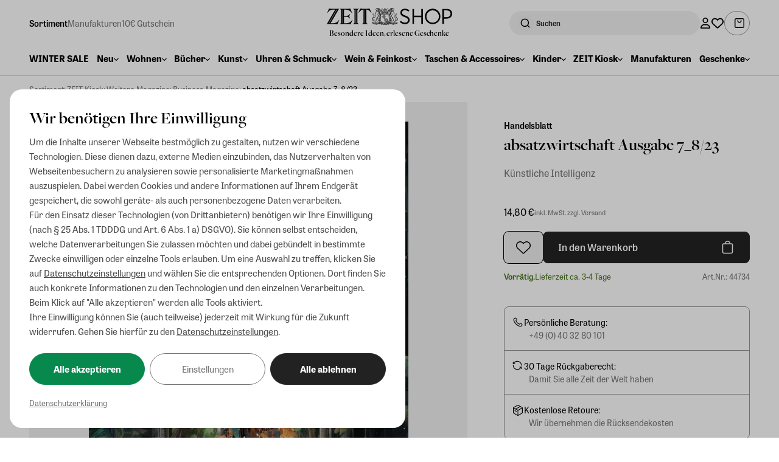

--- FILE ---
content_type: text/css; charset=UTF-8
request_url: https://shop.zeit.de/_astro/_path_.CQrz82x4.css
body_size: 90314
content:
*,:before,:after{--tw-border-spacing-x: 0;--tw-border-spacing-y: 0;--tw-translate-x: 0;--tw-translate-y: 0;--tw-rotate: 0;--tw-skew-x: 0;--tw-skew-y: 0;--tw-scale-x: 1;--tw-scale-y: 1;--tw-pan-x: ;--tw-pan-y: ;--tw-pinch-zoom: ;--tw-scroll-snap-strictness: proximity;--tw-gradient-from-position: ;--tw-gradient-via-position: ;--tw-gradient-to-position: ;--tw-ordinal: ;--tw-slashed-zero: ;--tw-numeric-figure: ;--tw-numeric-spacing: ;--tw-numeric-fraction: ;--tw-ring-inset: ;--tw-ring-offset-width: 0px;--tw-ring-offset-color: #fff;--tw-ring-color: rgb(59 130 246 / .5);--tw-ring-offset-shadow: 0 0 #0000;--tw-ring-shadow: 0 0 #0000;--tw-shadow: 0 0 #0000;--tw-shadow-colored: 0 0 #0000;--tw-blur: ;--tw-brightness: ;--tw-contrast: ;--tw-grayscale: ;--tw-hue-rotate: ;--tw-invert: ;--tw-saturate: ;--tw-sepia: ;--tw-drop-shadow: ;--tw-backdrop-blur: ;--tw-backdrop-brightness: ;--tw-backdrop-contrast: ;--tw-backdrop-grayscale: ;--tw-backdrop-hue-rotate: ;--tw-backdrop-invert: ;--tw-backdrop-opacity: ;--tw-backdrop-saturate: ;--tw-backdrop-sepia: ;--tw-contain-size: ;--tw-contain-layout: ;--tw-contain-paint: ;--tw-contain-style: }::backdrop{--tw-border-spacing-x: 0;--tw-border-spacing-y: 0;--tw-translate-x: 0;--tw-translate-y: 0;--tw-rotate: 0;--tw-skew-x: 0;--tw-skew-y: 0;--tw-scale-x: 1;--tw-scale-y: 1;--tw-pan-x: ;--tw-pan-y: ;--tw-pinch-zoom: ;--tw-scroll-snap-strictness: proximity;--tw-gradient-from-position: ;--tw-gradient-via-position: ;--tw-gradient-to-position: ;--tw-ordinal: ;--tw-slashed-zero: ;--tw-numeric-figure: ;--tw-numeric-spacing: ;--tw-numeric-fraction: ;--tw-ring-inset: ;--tw-ring-offset-width: 0px;--tw-ring-offset-color: #fff;--tw-ring-color: rgb(59 130 246 / .5);--tw-ring-offset-shadow: 0 0 #0000;--tw-ring-shadow: 0 0 #0000;--tw-shadow: 0 0 #0000;--tw-shadow-colored: 0 0 #0000;--tw-blur: ;--tw-brightness: ;--tw-contrast: ;--tw-grayscale: ;--tw-hue-rotate: ;--tw-invert: ;--tw-saturate: ;--tw-sepia: ;--tw-drop-shadow: ;--tw-backdrop-blur: ;--tw-backdrop-brightness: ;--tw-backdrop-contrast: ;--tw-backdrop-grayscale: ;--tw-backdrop-hue-rotate: ;--tw-backdrop-invert: ;--tw-backdrop-opacity: ;--tw-backdrop-saturate: ;--tw-backdrop-sepia: ;--tw-contain-size: ;--tw-contain-layout: ;--tw-contain-paint: ;--tw-contain-style: }*,:before,:after{box-sizing:border-box;border-width:0;border-style:solid;border-color:#e5e7eb}:before,:after{--tw-content: ""}html,:host{line-height:1.5;-webkit-text-size-adjust:100%;-moz-tab-size:4;-o-tab-size:4;tab-size:4;font-family:ui-sans-serif,system-ui,sans-serif,"Apple Color Emoji","Segoe UI Emoji",Segoe UI Symbol,"Noto Color Emoji";font-feature-settings:normal;font-variation-settings:normal;-webkit-tap-highlight-color:transparent}body{margin:0;line-height:inherit}hr{height:0;color:inherit;border-top-width:1px}abbr:where([title]){-webkit-text-decoration:underline dotted;text-decoration:underline dotted}h1,h2,h3,h4,h5,h6{font-size:inherit;font-weight:inherit}a{color:inherit;text-decoration:inherit}b,strong{font-weight:bolder}code,kbd,samp,pre{font-family:ui-monospace,SFMono-Regular,Menlo,Monaco,Consolas,Liberation Mono,Courier New,monospace;font-feature-settings:normal;font-variation-settings:normal;font-size:1em}small{font-size:80%}sub,sup{font-size:75%;line-height:0;position:relative;vertical-align:baseline}sub{bottom:-.25em}sup{top:-.5em}table{text-indent:0;border-color:inherit;border-collapse:collapse}button,input,optgroup,select,textarea{font-family:inherit;font-feature-settings:inherit;font-variation-settings:inherit;font-size:100%;font-weight:inherit;line-height:inherit;letter-spacing:inherit;color:inherit;margin:0;padding:0}button,select{text-transform:none}button,input:where([type=button]),input:where([type=reset]),input:where([type=submit]){-webkit-appearance:button;background-color:transparent;background-image:none}:-moz-focusring{outline:auto}:-moz-ui-invalid{box-shadow:none}progress{vertical-align:baseline}::-webkit-inner-spin-button,::-webkit-outer-spin-button{height:auto}[type=search]{-webkit-appearance:textfield;outline-offset:-2px}::-webkit-search-decoration{-webkit-appearance:none}::-webkit-file-upload-button{-webkit-appearance:button;font:inherit}summary{display:list-item}blockquote,dl,dd,h1,h2,h3,h4,h5,h6,hr,figure,p,pre{margin:0}fieldset{margin:0;padding:0}legend{padding:0}ol,ul,menu{list-style:none;margin:0;padding:0}dialog{padding:0}textarea{resize:vertical}input::-moz-placeholder,textarea::-moz-placeholder{opacity:1;color:#9ca3af}input::placeholder,textarea::placeholder{opacity:1;color:#9ca3af}button,[role=button]{cursor:pointer}:disabled{cursor:default}img,svg,video,canvas,audio,iframe,embed,object{display:block;vertical-align:middle}img,video{max-width:100%;height:auto}[hidden]:where(:not([hidden=until-found])){display:none}.\!container{width:100%!important}.container{width:100%}@media(min-width:640px){.\!container{max-width:640px!important}.container{max-width:640px}}@media(min-width:768px){.\!container{max-width:768px!important}.container{max-width:768px}}@media(min-width:1024px){.\!container{max-width:1024px!important}.container{max-width:1024px}}@media(min-width:1280px){.\!container{max-width:1280px!important}.container{max-width:1280px}}@media(min-width:1536px){.\!container{max-width:1536px!important}.container{max-width:1536px}}.sr-only{position:absolute;width:1px;height:1px;padding:0;margin:-1px;overflow:hidden;clip:rect(0,0,0,0);white-space:nowrap;border-width:0}.\!pointer-events-none{pointer-events:none!important}.pointer-events-none{pointer-events:none}.visible{visibility:visible}.collapse{visibility:collapse}.static{position:static}.fixed{position:fixed}.absolute{position:absolute}.relative{position:relative}.sticky{position:sticky}.inset-0{inset:0}.inset-x-0{left:0;right:0}.inset-y-0{top:0;bottom:0}.bottom-0{bottom:0}.bottom-6{bottom:1.5rem}.bottom-\[-40\%\]{bottom:-40%}.bottom-\[-70\%\]{bottom:-70%}.bottom-\[0\.5rem\]{bottom:.5rem}.bottom-\[16px\]{bottom:16px}.bottom-\[1rem\]{bottom:1rem}.bottom-auto{bottom:auto}.bottom-full{bottom:100%}.left-0{left:0}.left-1\/2{left:50%}.left-\[0\.5rem\]{left:.5rem}.left-\[0\.75rem\]{left:.75rem}.left-\[1\.25rem\]{left:1.25rem}.left-\[2\.75rem\]{left:2.75rem}.left-\[4\.5rem\]{left:4.5rem}.left-auto{left:auto}.right-0{right:0}.right-\[0\.5rem\]{right:.5rem}.right-\[1\.25rem\]{right:1.25rem}.right-\[24px\]{right:24px}.right-\[4\.5rem\]{right:4.5rem}.right-\[98px\]{right:98px}.right-auto{right:auto}.top-0{top:0}.top-1\/2{top:50%}.top-\[-0\.75rem\]{top:-.75rem}.top-\[-0\.875rem\]{top:-.875rem}.top-\[-1\.25rem\]{top:-1.25rem}.top-\[0\.5rem\]{top:.5rem}.top-\[15\%\]{top:15%}.top-\[17\.5rem\]{top:17.5rem}.top-\[1rem\]{top:1rem}.top-\[2\.75rem\]{top:2.75rem}.top-\[3\.5rem\]{top:3.5rem}.top-\[4rem\]{top:4rem}.top-\[50\%\]{top:50%}.top-\[calc\(100\%\+4px\)\]{top:calc(100% + 4px)}.top-auto{top:auto}.top-full{top:100%}.isolation-auto{isolation:auto}.z-0{z-index:0}.z-10{z-index:10}.z-20{z-index:20}.z-30{z-index:30}.z-40{z-index:40}.z-50{z-index:50}.z-\[1000\]{z-index:1000}.z-\[19\]{z-index:19}.z-\[1\]{z-index:1}.z-\[25\]{z-index:25}.z-\[30\]{z-index:30}.z-\[999\]{z-index:999}.z-\[9\]{z-index:9}.order-1{order:1}.order-2{order:2}.order-3{order:3}.order-4{order:4}.col-span-1{grid-column:span 1 / span 1}.col-span-10{grid-column:span 10 / span 10}.col-span-12{grid-column:span 12 / span 12}.col-span-2{grid-column:span 2 / span 2}.col-span-3{grid-column:span 3 / span 3}.col-span-4{grid-column:span 4 / span 4}.col-span-6{grid-column:span 6 / span 6}.col-span-8{grid-column:span 8 / span 8}.col-span-9{grid-column:span 9 / span 9}.float-right{float:right}.m-0{margin:0}.m-\[1px\]{margin:1px}.m-auto{margin:auto}.mx-\[-1rem\]{margin-left:-1rem;margin-right:-1rem}.mx-auto{margin-left:auto;margin-right:auto}.my-4{margin-top:1rem;margin-bottom:1rem}.my-8{margin-top:2rem;margin-bottom:2rem}.my-\[0\.5rem\]{margin-top:.5rem;margin-bottom:.5rem}.my-\[1\.5rem\]{margin-top:1.5rem;margin-bottom:1.5rem}.my-\[16px\]{margin-top:16px;margin-bottom:16px}.my-\[1rem\]{margin-top:1rem;margin-bottom:1rem}.my-\[2\.5rem\]{margin-top:2.5rem;margin-bottom:2.5rem}.my-\[2rem\]{margin-top:2rem;margin-bottom:2rem}.my-\[3rem\]{margin-top:3rem;margin-bottom:3rem}.my-\[5rem\]{margin-top:5rem;margin-bottom:5rem}.my-\[6rem\]{margin-top:6rem;margin-bottom:6rem}.\!mt-\[16px\]{margin-top:16px!important}.-me-\[1\.25rem\]{margin-inline-end:-1.25rem}.-ml-\[0\.375rem\]{margin-left:-.375rem}.-ml-\[3rem\]{margin-left:-3rem}.-mt-\[0\.75rem\]{margin-top:-.75rem}.-mt-\[2\.4rem\]{margin-top:-2.4rem}.mb-0{margin-bottom:0}.mb-1{margin-bottom:.25rem}.mb-2{margin-bottom:.5rem}.mb-4{margin-bottom:1rem}.mb-5{margin-bottom:1.25rem}.mb-8{margin-bottom:2rem}.mb-\[-0\.1rem\]{margin-bottom:-.1rem}.mb-\[-0\.25rem\]{margin-bottom:-.25rem}.mb-\[-0\.7rem\]{margin-bottom:-.7rem}.mb-\[0\.125rem\]{margin-bottom:.125rem}.mb-\[0\.25rem\]{margin-bottom:.25rem}.mb-\[0\.375rem\]{margin-bottom:.375rem}.mb-\[0\.5rem\]{margin-bottom:.5rem}.mb-\[0\.75rem\]{margin-bottom:.75rem}.mb-\[0\.875rem\]{margin-bottom:.875rem}.mb-\[1\.25rem\]{margin-bottom:1.25rem}.mb-\[1\.5rem\]{margin-bottom:1.5rem}.mb-\[16px\]{margin-bottom:16px}.mb-\[1rem\]{margin-bottom:1rem}.mb-\[24px\]{margin-bottom:24px}.mb-\[2rem\]{margin-bottom:2rem}.mb-\[32px\]{margin-bottom:32px}.mb-\[3rem\]{margin-bottom:3rem}.mb-\[4rem\]{margin-bottom:4rem}.mb-\[5px\]{margin-bottom:5px}.mb-\[5rem\]{margin-bottom:5rem}.mb-\[6rem\]{margin-bottom:6rem}.ml-1{margin-left:.25rem}.ml-\[-0\.625rem\]{margin-left:-.625rem}.ml-\[-3rem\]{margin-left:-3rem}.ml-\[0\.25rem\]{margin-left:.25rem}.ml-\[0\.375rem\]{margin-left:.375rem}.ml-auto{margin-left:auto}.mr-4{margin-right:1rem}.mr-\[-0\.5rem\]{margin-right:-.5rem}.mr-\[-5px\]{margin-right:-5px}.mr-\[0\.25rem\]{margin-right:.25rem}.mr-\[0\.5rem\]{margin-right:.5rem}.mr-\[1rem\]{margin-right:1rem}.mr-auto{margin-right:auto}.mt-1{margin-top:.25rem}.mt-2{margin-top:.5rem}.mt-3{margin-top:.75rem}.mt-4{margin-top:1rem}.mt-5{margin-top:1.25rem}.mt-6{margin-top:1.5rem}.mt-\[-0\.125rem\]{margin-top:-.125rem}.mt-\[-0\.25rem\]{margin-top:-.25rem}.mt-\[-0\.75rem\]{margin-top:-.75rem}.mt-\[-1\.5rem\]{margin-top:-1.5rem}.mt-\[-12px\]{margin-top:-12px}.mt-\[-1rem\]{margin-top:-1rem}.mt-\[-3rem\]{margin-top:-3rem}.mt-\[0\.125rem\]{margin-top:.125rem}.mt-\[0\.15rem\]{margin-top:.15rem}.mt-\[0\.25rem\]{margin-top:.25rem}.mt-\[0\.5rem\]{margin-top:.5rem}.mt-\[0\.875rem\]{margin-top:.875rem}.mt-\[0px\]{margin-top:0}.mt-\[1\.5rem\]{margin-top:1.5rem}.mt-\[16px\]{margin-top:16px}.mt-\[1rem\]{margin-top:1rem}.mt-\[2px\]{margin-top:2px}.mt-\[2rem\]{margin-top:2rem}.mt-\[3\.6rem\]{margin-top:3.6rem}.mt-\[32px\]{margin-top:32px}.mt-\[3rem\]{margin-top:3rem}.mt-\[4\.75rem\]{margin-top:4.75rem}.mt-\[4rem\]{margin-top:4rem}.line-clamp-2{overflow:hidden;display:-webkit-box;-webkit-box-orient:vertical;-webkit-line-clamp:2}.block{display:block}.\!inline-block{display:inline-block!important}.inline-block{display:inline-block}.flex{display:flex}.inline-flex{display:inline-flex}.table{display:table}.grid{display:grid}.contents{display:contents}.\!hidden{display:none!important}.hidden{display:none}.aspect-\[9\/5\]{aspect-ratio:9/5}.aspect-square{aspect-ratio:1 / 1}.size-0{width:0px;height:0px}.size-12{width:3rem;height:3rem}.size-16{width:4rem;height:4rem}.size-4{width:1rem;height:1rem}.size-5{width:1.25rem;height:1.25rem}.size-6{width:1.5rem;height:1.5rem}.size-8{width:2rem;height:2rem}.size-\[0\.75rem\]{width:.75rem;height:.75rem}.size-\[1\.125rem\]{width:1.125rem;height:1.125rem}.size-\[1\.25rem\]{width:1.25rem;height:1.25rem}.size-\[1\.3rem\]{width:1.3rem;height:1.3rem}.size-\[1\.5rem\]{width:1.5rem;height:1.5rem}.size-\[18px\]{width:18px;height:18px}.size-\[1px\]{width:1px;height:1px}.size-\[1rem\]{width:1rem;height:1rem}.size-\[2\.5rem\]{width:2.5rem;height:2.5rem}.size-\[20px\]{width:20px;height:20px}.size-\[24px\]{width:24px;height:24px}.size-\[2rem\]{width:2rem;height:2rem}.size-\[32px\]{width:32px;height:32px}.size-\[3rem\]{width:3rem;height:3rem}.size-\[44px\]{width:44px;height:44px}.size-\[4rem\]{width:4rem;height:4rem}.size-\[50px\]{width:50px;height:50px}.size-\[6rem\]{width:6rem;height:6rem}.size-\[90\%\]{width:90%;height:90%}.size-full{width:100%;height:100%}.h-1{height:.25rem}.h-16{height:4rem}.h-3{height:.75rem}.h-4{height:1rem}.h-5{height:1.25rem}.h-6{height:1.5rem}.h-\[0\.25rem\]{height:.25rem}.h-\[0\.75rem\]{height:.75rem}.h-\[0\.875rem\]{height:.875rem}.h-\[0\.9375rem\]{height:.9375rem}.h-\[1\.125rem\]{height:1.125rem}.h-\[1\.25rem\]{height:1.25rem}.h-\[1\.5rem\]{height:1.5rem}.h-\[1\.75rem\]{height:1.75rem}.h-\[100dvh\]{height:100dvh}.h-\[100vh\]{height:100vh}.h-\[10rem\]{height:10rem}.h-\[12rem\]{height:12rem}.h-\[140px\]{height:140px}.h-\[14px\]{height:14px}.h-\[1px\]{height:1px}.h-\[1rem\]{height:1rem}.h-\[2\.25rem\]{height:2.25rem}.h-\[2\.5rem\]{height:2.5rem}.h-\[2\.75rem\]{height:2.75rem}.h-\[20rem\]{height:20rem}.h-\[25px\]{height:25px}.h-\[2px\]{height:2px}.h-\[2rem\]{height:2rem}.h-\[3\.25rem\]{height:3.25rem}.h-\[35rem\]{height:35rem}.h-\[3em\]{height:3em}.h-\[5px\]{height:5px}.h-\[5rem\]{height:5rem}.h-\[6px\]{height:6px}.h-\[8\.75rem\]{height:8.75rem}.h-\[8rem\]{height:8rem}.h-\[auto\]{height:auto}.h-\[max\(5\%\,10rem\)\]{height:max(5%,10rem)}.h-auto{height:auto}.h-fit{height:-moz-fit-content;height:fit-content}.h-full{height:100%}.h-px{height:1px}.h-screen{height:100vh}.max-h-\[100\%\]{max-height:100%}.max-h-\[2\.5rem\]{max-height:2.5rem}.max-h-\[200px\]{max-height:200px}.max-h-\[300px\]{max-height:300px}.max-h-\[3rem\]{max-height:3rem}.max-h-\[400px\]{max-height:400px}.max-h-\[50\%\]{max-height:50%}.max-h-\[80\%\]{max-height:80%}.max-h-\[90vh\]{max-height:90vh}.max-h-\[calc\(100vh-5\.5rem\)\]{max-height:calc(100vh - 5.5rem)}.max-h-full{max-height:100%}.min-h-96{min-height:24rem}.min-h-\[2\.5rem\]{min-height:2.5rem}.min-h-\[2\.75rem\]{min-height:2.75rem}.min-h-\[22px\]{min-height:22px}.min-h-\[2rem\]{min-height:2rem}.min-h-\[3\.25rem\]{min-height:3.25rem}.min-h-\[42px\]{min-height:42px}.min-h-\[44px\]{min-height:44px}.min-h-\[6\.5rem\]{min-height:6.5rem}.min-h-\[80vh\]{min-height:80vh}.min-h-full{min-height:100%}.min-h-screen{min-height:100vh}.\!w-\[100vw\]{width:100vw!important}.w-1\/2{width:50%}.w-1\/6{width:16.666667%}.w-3{width:.75rem}.w-4{width:1rem}.w-5{width:1.25rem}.w-6{width:1.5rem}.w-96{width:24rem}.w-\[0\.8rem\]{width:.8rem}.w-\[1\.25rem\]{width:1.25rem}.w-\[1\.4rem\]{width:1.4rem}.w-\[1\.5rem\]{width:1.5rem}.w-\[100lvw\]{width:100lvw}.w-\[100vw\]{width:100vw}.w-\[10rem\]{width:10rem}.w-\[12rem\]{width:12rem}.w-\[15px\]{width:15px}.w-\[1px\]{width:1px}.w-\[1rem\]{width:1rem}.w-\[20rem\]{width:20rem}.w-\[2rem\]{width:2rem}.w-\[3\.75rem\]{width:3.75rem}.w-\[35\%\]{width:35%}.w-\[400px\]{width:400px}.w-\[47rem\]{width:47rem}.w-\[55\%\]{width:55%}.w-\[5rem\]{width:5rem}.w-\[6rem\]{width:6rem}.w-\[75\%\]{width:75%}.w-\[80\%\]{width:80%}.w-\[90\%\]{width:90%}.w-\[min\(100\%\,1000px\)\]{width:min(100%,1000px)}.w-\[min\(100\%\,1400px\)\]{width:min(100%,1400px)}.w-\[min\(100\%\,400px\)\]{width:min(100%,400px)}.w-\[min\(100\%\,420px\)\]{width:min(100%,420px)}.w-\[min\(100\%\,550px\)\]{width:min(100%,550px)}.w-\[min\(90\%\,250px\)\]{width:min(90%,250px)}.w-auto{width:auto}.w-fit{width:-moz-fit-content;width:fit-content}.w-full{width:100%}.w-screen{width:100vw}.min-w-96{min-width:24rem}.min-w-\[0\.5rem\]{min-width:.5rem}.min-w-\[0\.8rem\]{min-width:.8rem}.min-w-\[1\.25rem\]{min-width:1.25rem}.min-w-\[1\.4rem\]{min-width:1.4rem}.min-w-\[1\.5rem\]{min-width:1.5rem}.min-w-\[100px\]{min-width:100px}.min-w-\[130px\]{min-width:130px}.min-w-\[200px\]{min-width:200px}.min-w-\[20px\]{min-width:20px}.min-w-\[250px\]{min-width:250px}.min-w-\[275px\]{min-width:275px}.min-w-\[30\%\]{min-width:30%}.min-w-\[44px\]{min-width:44px}.min-w-\[85\%\]{min-width:85%}.min-w-full{min-width:100%}.max-w-4xl{max-width:56rem}.max-w-\[100\%\]{max-width:100%}.max-w-\[1000px\]{max-width:1000px}.max-w-\[100vw\]{max-width:100vw}.max-w-\[1200px\]{max-width:1200px}.max-w-\[125px\]{max-width:125px}.max-w-\[1500px\]{max-width:1500px}.max-w-\[150px\]{max-width:150px}.max-w-\[1rem\]{max-width:1rem}.max-w-\[20\%\]{max-width:20%}.max-w-\[200px\]{max-width:200px}.max-w-\[2100px\]{max-width:2100px}.max-w-\[250px\]{max-width:250px}.max-w-\[275px\]{max-width:275px}.max-w-\[300px\]{max-width:300px}.max-w-\[400px\]{max-width:400px}.max-w-\[450px\]{max-width:450px}.max-w-\[47rem\]{max-width:47rem}.max-w-\[50\%\]{max-width:50%}.max-w-\[500px\]{max-width:500px}.max-w-\[50px\]{max-width:50px}.max-w-\[60rem\]{max-width:60rem}.max-w-\[650px\]{max-width:650px}.max-w-\[6rem\]{max-width:6rem}.max-w-\[700px\]{max-width:700px}.max-w-\[75px\]{max-width:75px}.max-w-\[8\.75rem\]{max-width:8.75rem}.max-w-\[80\%\]{max-width:80%}.max-w-\[800px\]{max-width:800px}.max-w-\[min\(100\%\,600px\)\]{max-width:min(100%,600px)}.max-w-\[min\(35rem\,100\%\)\]{max-width:min(35rem,100%)}.max-w-\[min\(750px\,100\%\)\]{max-width:min(750px,100%)}.max-w-\[min\(95\%\,50rem\)\]{max-width:min(95%,50rem)}.max-w-full{max-width:100%}.flex-1{flex:1 1 0%}.flex-shrink{flex-shrink:1}.flex-shrink-0{flex-shrink:0}.shrink{flex-shrink:1}.shrink-0{flex-shrink:0}.flex-grow,.grow{flex-grow:1}.basis-0{flex-basis:0px}.border-separate{border-collapse:separate}.border-spacing-y-\[2rem\]{--tw-border-spacing-y: 2rem;border-spacing:var(--tw-border-spacing-x) var(--tw-border-spacing-y)}.-translate-x-1\/2{--tw-translate-x: -50%;transform:translate(var(--tw-translate-x),var(--tw-translate-y)) rotate(var(--tw-rotate)) skew(var(--tw-skew-x)) skewY(var(--tw-skew-y)) scaleX(var(--tw-scale-x)) scaleY(var(--tw-scale-y))}.-translate-y-1\/2{--tw-translate-y: -50%;transform:translate(var(--tw-translate-x),var(--tw-translate-y)) rotate(var(--tw-rotate)) skew(var(--tw-skew-x)) skewY(var(--tw-skew-y)) scaleX(var(--tw-scale-x)) scaleY(var(--tw-scale-y))}.translate-x-\[-50\%\]{--tw-translate-x: -50%;transform:translate(var(--tw-translate-x),var(--tw-translate-y)) rotate(var(--tw-rotate)) skew(var(--tw-skew-x)) skewY(var(--tw-skew-y)) scaleX(var(--tw-scale-x)) scaleY(var(--tw-scale-y))}.translate-x-\[50\%\]{--tw-translate-x: 50%;transform:translate(var(--tw-translate-x),var(--tw-translate-y)) rotate(var(--tw-rotate)) skew(var(--tw-skew-x)) skewY(var(--tw-skew-y)) scaleX(var(--tw-scale-x)) scaleY(var(--tw-scale-y))}.translate-x-\[53\%\]{--tw-translate-x: 53%;transform:translate(var(--tw-translate-x),var(--tw-translate-y)) rotate(var(--tw-rotate)) skew(var(--tw-skew-x)) skewY(var(--tw-skew-y)) scaleX(var(--tw-scale-x)) scaleY(var(--tw-scale-y))}.translate-y-\[-50\%\]{--tw-translate-y: -50%;transform:translate(var(--tw-translate-x),var(--tw-translate-y)) rotate(var(--tw-rotate)) skew(var(--tw-skew-x)) skewY(var(--tw-skew-y)) scaleX(var(--tw-scale-x)) scaleY(var(--tw-scale-y))}.rotate-180{--tw-rotate: 180deg;transform:translate(var(--tw-translate-x),var(--tw-translate-y)) rotate(var(--tw-rotate)) skew(var(--tw-skew-x)) skewY(var(--tw-skew-y)) scaleX(var(--tw-scale-x)) scaleY(var(--tw-scale-y))}.rotate-90{--tw-rotate: 90deg;transform:translate(var(--tw-translate-x),var(--tw-translate-y)) rotate(var(--tw-rotate)) skew(var(--tw-skew-x)) skewY(var(--tw-skew-y)) scaleX(var(--tw-scale-x)) scaleY(var(--tw-scale-y))}.scale-100{--tw-scale-x: 1;--tw-scale-y: 1;transform:translate(var(--tw-translate-x),var(--tw-translate-y)) rotate(var(--tw-rotate)) skew(var(--tw-skew-x)) skewY(var(--tw-skew-y)) scaleX(var(--tw-scale-x)) scaleY(var(--tw-scale-y))}.scale-110{--tw-scale-x: 1.1;--tw-scale-y: 1.1;transform:translate(var(--tw-translate-x),var(--tw-translate-y)) rotate(var(--tw-rotate)) skew(var(--tw-skew-x)) skewY(var(--tw-skew-y)) scaleX(var(--tw-scale-x)) scaleY(var(--tw-scale-y))}.scale-125{--tw-scale-x: 1.25;--tw-scale-y: 1.25;transform:translate(var(--tw-translate-x),var(--tw-translate-y)) rotate(var(--tw-rotate)) skew(var(--tw-skew-x)) skewY(var(--tw-skew-y)) scaleX(var(--tw-scale-x)) scaleY(var(--tw-scale-y))}.scale-150{--tw-scale-x: 1.5;--tw-scale-y: 1.5;transform:translate(var(--tw-translate-x),var(--tw-translate-y)) rotate(var(--tw-rotate)) skew(var(--tw-skew-x)) skewY(var(--tw-skew-y)) scaleX(var(--tw-scale-x)) scaleY(var(--tw-scale-y))}.scale-\[110\%\]{--tw-scale-x: 110%;--tw-scale-y: 110%;transform:translate(var(--tw-translate-x),var(--tw-translate-y)) rotate(var(--tw-rotate)) skew(var(--tw-skew-x)) skewY(var(--tw-skew-y)) scaleX(var(--tw-scale-x)) scaleY(var(--tw-scale-y))}.scale-\[200\%\]{--tw-scale-x: 200%;--tw-scale-y: 200%;transform:translate(var(--tw-translate-x),var(--tw-translate-y)) rotate(var(--tw-rotate)) skew(var(--tw-skew-x)) skewY(var(--tw-skew-y)) scaleX(var(--tw-scale-x)) scaleY(var(--tw-scale-y))}.transform{transform:translate(var(--tw-translate-x),var(--tw-translate-y)) rotate(var(--tw-rotate)) skew(var(--tw-skew-x)) skewY(var(--tw-skew-y)) scaleX(var(--tw-scale-x)) scaleY(var(--tw-scale-y))}@keyframes pulse{50%{opacity:.5}}.animate-pulse{animation:pulse 2s cubic-bezier(.4,0,.6,1) infinite}@keyframes spin{to{transform:rotate(360deg)}}.animate-spin{animation:spin 1s linear infinite}.cursor-default{cursor:default}.cursor-grab{cursor:grab}.cursor-grabbing{cursor:grabbing}.cursor-not-allowed{cursor:not-allowed}.cursor-pointer{cursor:pointer}.cursor-zoom-in{cursor:zoom-in}.cursor-zoom-out{cursor:zoom-out}.select-none{-webkit-user-select:none;-moz-user-select:none;user-select:none}.resize-none{resize:none}.resize{resize:both}.snap-x{scroll-snap-type:x var(--tw-scroll-snap-strictness)}.snap-mandatory{--tw-scroll-snap-strictness: mandatory}.snap-proximity{--tw-scroll-snap-strictness: proximity}.snap-start{scroll-snap-align:start}.snap-center{scroll-snap-align:center}.snap-always{scroll-snap-stop:always}.scroll-mt-\[1rem\]{scroll-margin-top:1rem}.scroll-mt-\[6rem\]{scroll-margin-top:6rem}.scroll-p-\[2rem\]{scroll-padding:2rem}.list-none{list-style-type:none}.columns-1{-moz-columns:1;columns:1}.columns-3{-moz-columns:3;columns:3}.columns-4{-moz-columns:4;columns:4}.break-inside-avoid{-moz-column-break-inside:avoid;break-inside:avoid}.auto-cols-max{grid-auto-columns:max-content}.grid-cols-1{grid-template-columns:repeat(1,minmax(0,1fr))}.grid-cols-12{grid-template-columns:repeat(12,minmax(0,1fr))}.grid-cols-2{grid-template-columns:repeat(2,minmax(0,1fr))}.grid-cols-3{grid-template-columns:repeat(3,minmax(0,1fr))}.grid-cols-4{grid-template-columns:repeat(4,minmax(0,1fr))}.grid-cols-5{grid-template-columns:repeat(5,minmax(0,1fr))}.grid-cols-6{grid-template-columns:repeat(6,minmax(0,1fr))}.grid-cols-\[repeat\(auto-fit\,minmax\(auto\,1fr\)\)\]{grid-template-columns:repeat(auto-fit,minmax(auto,1fr))}.flex-row{flex-direction:row}.flex-col{flex-direction:column}.flex-col-reverse{flex-direction:column-reverse}.flex-wrap{flex-wrap:wrap}.flex-nowrap{flex-wrap:nowrap}.content-center{align-content:center}.items-start{align-items:flex-start}.items-end{align-items:flex-end}.items-center{align-items:center}.justify-start{justify-content:flex-start}.justify-end{justify-content:flex-end}.justify-center{justify-content:center}.justify-between{justify-content:space-between}.justify-evenly{justify-content:space-evenly}.gap-1{gap:.25rem}.gap-10{gap:2.5rem}.gap-2{gap:.5rem}.gap-3{gap:.75rem}.gap-4{gap:1rem}.gap-6{gap:1.5rem}.gap-8{gap:2rem}.gap-\[0\.125rem\]{gap:.125rem}.gap-\[0\.25rem\]{gap:.25rem}.gap-\[0\.5rem\]{gap:.5rem}.gap-\[1\.25rem\]{gap:1.25rem}.gap-\[1\.5rem\]{gap:1.5rem}.gap-\[1\.75rem\]{gap:1.75rem}.gap-\[12px\]{gap:12px}.gap-\[16px\]{gap:16px}.gap-\[1rem\]{gap:1rem}.gap-\[2rem\]{gap:2rem}.gap-\[32px\]{gap:32px}.gap-\[40px\]{gap:40px}.gap-\[4rem\]{gap:4rem}.gap-\[6\.25rem\]{gap:6.25rem}.gap-\[8px\]{gap:8px}.gap-x-2{-moz-column-gap:.5rem;column-gap:.5rem}.gap-x-\[0\.0625rem\]{-moz-column-gap:.0625rem;column-gap:.0625rem}.gap-x-\[0\.25rem\]{-moz-column-gap:.25rem;column-gap:.25rem}.gap-x-\[0\.28125rem\]{-moz-column-gap:.28125rem;column-gap:.28125rem}.gap-x-\[0\.375rem\]{-moz-column-gap:.375rem;column-gap:.375rem}.gap-x-\[0\.5rem\]{-moz-column-gap:.5rem;column-gap:.5rem}.gap-x-\[0\.75rem\]{-moz-column-gap:.75rem;column-gap:.75rem}.gap-x-\[0rem\]{-moz-column-gap:0rem;column-gap:0rem}.gap-x-\[1\.5rem\]{-moz-column-gap:1.5rem;column-gap:1.5rem}.gap-x-\[16px\]{-moz-column-gap:16px;column-gap:16px}.gap-x-\[1rem\]{-moz-column-gap:1rem;column-gap:1rem}.gap-x-\[2rem\]{-moz-column-gap:2rem;column-gap:2rem}.gap-x-\[4px\]{-moz-column-gap:4px;column-gap:4px}.gap-x-\[8px\]{-moz-column-gap:8px;column-gap:8px}.gap-y-2{row-gap:.5rem}.gap-y-4{row-gap:1rem}.gap-y-\[0\.25rem\]{row-gap:.25rem}.gap-y-\[0\.5rem\]{row-gap:.5rem}.gap-y-\[0\.75rem\]{row-gap:.75rem}.gap-y-\[1\.25rem\]{row-gap:1.25rem}.gap-y-\[1\.5rem\]{row-gap:1.5rem}.gap-y-\[1\.75rem\]{row-gap:1.75rem}.gap-y-\[16px\]{row-gap:16px}.gap-y-\[1rem\]{row-gap:1rem}.gap-y-\[2\.5rem\]{row-gap:2.5rem}.gap-y-\[2rem\]{row-gap:2rem}.gap-y-\[3\.75rem\]{row-gap:3.75rem}.gap-y-\[3rem\]{row-gap:3rem}.gap-y-\[48px\]{row-gap:48px}.gap-y-\[4rem\]{row-gap:4rem}.gap-y-\[8px\]{row-gap:8px}.space-x-2>:not([hidden])~:not([hidden]){--tw-space-x-reverse: 0;margin-right:calc(.5rem * var(--tw-space-x-reverse));margin-left:calc(.5rem * calc(1 - var(--tw-space-x-reverse)))}.space-x-\[0\.25rem\]>:not([hidden])~:not([hidden]){--tw-space-x-reverse: 0;margin-right:calc(.25rem * var(--tw-space-x-reverse));margin-left:calc(.25rem * calc(1 - var(--tw-space-x-reverse)))}.space-x-\[0\.5rem\]>:not([hidden])~:not([hidden]){--tw-space-x-reverse: 0;margin-right:calc(.5rem * var(--tw-space-x-reverse));margin-left:calc(.5rem * calc(1 - var(--tw-space-x-reverse)))}.space-x-\[0\.75rem\]>:not([hidden])~:not([hidden]){--tw-space-x-reverse: 0;margin-right:calc(.75rem * var(--tw-space-x-reverse));margin-left:calc(.75rem * calc(1 - var(--tw-space-x-reverse)))}.space-x-\[1rem\]>:not([hidden])~:not([hidden]){--tw-space-x-reverse: 0;margin-right:calc(1rem * var(--tw-space-x-reverse));margin-left:calc(1rem * calc(1 - var(--tw-space-x-reverse)))}.space-x-\[7px\]>:not([hidden])~:not([hidden]){--tw-space-x-reverse: 0;margin-right:calc(7px * var(--tw-space-x-reverse));margin-left:calc(7px * calc(1 - var(--tw-space-x-reverse)))}.space-y-0>:not([hidden])~:not([hidden]){--tw-space-y-reverse: 0;margin-top:calc(0px * calc(1 - var(--tw-space-y-reverse)));margin-bottom:calc(0px * var(--tw-space-y-reverse))}.space-y-\[0\.25rem\]>:not([hidden])~:not([hidden]){--tw-space-y-reverse: 0;margin-top:calc(.25rem * calc(1 - var(--tw-space-y-reverse)));margin-bottom:calc(.25rem * var(--tw-space-y-reverse))}.space-y-\[0\.375rem\]>:not([hidden])~:not([hidden]){--tw-space-y-reverse: 0;margin-top:calc(.375rem * calc(1 - var(--tw-space-y-reverse)));margin-bottom:calc(.375rem * var(--tw-space-y-reverse))}.space-y-\[0\.5rem\]>:not([hidden])~:not([hidden]){--tw-space-y-reverse: 0;margin-top:calc(.5rem * calc(1 - var(--tw-space-y-reverse)));margin-bottom:calc(.5rem * var(--tw-space-y-reverse))}.space-y-\[1\.25rem\]>:not([hidden])~:not([hidden]){--tw-space-y-reverse: 0;margin-top:calc(1.25rem * calc(1 - var(--tw-space-y-reverse)));margin-bottom:calc(1.25rem * var(--tw-space-y-reverse))}.space-y-\[1\.5rem\]>:not([hidden])~:not([hidden]){--tw-space-y-reverse: 0;margin-top:calc(1.5rem * calc(1 - var(--tw-space-y-reverse)));margin-bottom:calc(1.5rem * var(--tw-space-y-reverse))}.space-y-\[1\.75rem\]>:not([hidden])~:not([hidden]){--tw-space-y-reverse: 0;margin-top:calc(1.75rem * calc(1 - var(--tw-space-y-reverse)));margin-bottom:calc(1.75rem * var(--tw-space-y-reverse))}.space-y-\[1rem\]>:not([hidden])~:not([hidden]){--tw-space-y-reverse: 0;margin-top:calc(1rem * calc(1 - var(--tw-space-y-reverse)));margin-bottom:calc(1rem * var(--tw-space-y-reverse))}.space-y-\[2\.25rem\]>:not([hidden])~:not([hidden]){--tw-space-y-reverse: 0;margin-top:calc(2.25rem * calc(1 - var(--tw-space-y-reverse)));margin-bottom:calc(2.25rem * var(--tw-space-y-reverse))}.space-y-\[3rem\]>:not([hidden])~:not([hidden]){--tw-space-y-reverse: 0;margin-top:calc(3rem * calc(1 - var(--tw-space-y-reverse)));margin-bottom:calc(3rem * var(--tw-space-y-reverse))}.divide-y>:not([hidden])~:not([hidden]){--tw-divide-y-reverse: 0;border-top-width:calc(1px * calc(1 - var(--tw-divide-y-reverse)));border-bottom-width:calc(1px * var(--tw-divide-y-reverse))}.divide-gray-300>:not([hidden])~:not([hidden]){--tw-divide-opacity: 1;border-color:rgb(209 213 219 / var(--tw-divide-opacity, 1))}.place-self-center{place-self:center}.self-stretch{align-self:stretch}.overflow-auto{overflow:auto}.overflow-hidden{overflow:hidden}.overflow-scroll{overflow:scroll}.overflow-x-auto{overflow-x:auto}.overflow-y-auto{overflow-y:auto}.overflow-x-hidden{overflow-x:hidden}.overflow-y-hidden{overflow-y:hidden}.overflow-x-scroll{overflow-x:scroll}.\!overflow-y-scroll{overflow-y:scroll!important}.overflow-y-scroll{overflow-y:scroll}.truncate{overflow:hidden;text-overflow:ellipsis;white-space:nowrap}.whitespace-nowrap{white-space:nowrap}.whitespace-pre-line{white-space:pre-line}.whitespace-break-spaces{white-space:break-spaces}.text-nowrap{text-wrap:nowrap}.break-all{word-break:break-all}.rounded,.rounded-\[0\.25rem\]{border-radius:.25rem}.rounded-\[0\.5rem\]{border-radius:.5rem}.rounded-\[0\.75rem\]{border-radius:.75rem}.rounded-\[1\.5rem\]{border-radius:1.5rem}.rounded-\[1\.875rem\]{border-radius:1.875rem}.rounded-\[10px\]{border-radius:10px}.rounded-\[16px\]{border-radius:16px}.rounded-\[1rem\]{border-radius:1rem}.rounded-\[2\.25rem\]{border-radius:2.25rem}.rounded-\[24px\]{border-radius:24px}.rounded-\[8px\]{border-radius:8px}.rounded-full{border-radius:9999px}.rounded-lg{border-radius:.5rem}.rounded-none{border-radius:0}.rounded-sm{border-radius:.125rem}.rounded-b-\[0\.5rem\]{border-bottom-right-radius:.5rem;border-bottom-left-radius:.5rem}.rounded-l-\[0\.75rem\]{border-top-left-radius:.75rem;border-bottom-left-radius:.75rem}.rounded-t-\[0\.5rem\]{border-top-left-radius:.5rem;border-top-right-radius:.5rem}.rounded-t-\[1\.5rem\]{border-top-left-radius:1.5rem;border-top-right-radius:1.5rem}.rounded-tl-\[0\.5rem\]{border-top-left-radius:.5rem}.rounded-tl-\[4px\]{border-top-left-radius:4px}.rounded-tr-\[4px\]{border-top-right-radius:4px}.border{border-width:1px}.border-0{border-width:0px}.border-2{border-width:2px}.border-4{border-width:4px}.border-\[0\.375rem\]{border-width:.375rem}.border-\[1\.5px\]{border-width:1.5px}.border-\[12px\]{border-width:12px}.border-\[1px\]{border-width:1px}.border-\[2px\]{border-width:2px}.border-\[4px\]{border-width:4px}.border-x-\[1px\]{border-left-width:1px;border-right-width:1px}.border-y-\[1px\]{border-top-width:1px;border-bottom-width:1px}.border-b{border-bottom-width:1px}.border-b-0{border-bottom-width:0px}.border-b-\[1px\]{border-bottom-width:1px}.border-b-\[2px\]{border-bottom-width:2px}.border-l-0{border-left-width:0px}.border-l-\[1px\]{border-left-width:1px}.border-r-8{border-right-width:8px}.border-r-\[1px\]{border-right-width:1px}.border-r-\[1rem\]{border-right-width:1rem}.border-t-\[1px\]{border-top-width:1px}.border-dotted{border-style:dotted}.border-none{border-style:none}.\!border-\[\#222222\]{--tw-border-opacity: 1 !important;border-color:rgb(34 34 34 / var(--tw-border-opacity, 1))!important}.\!border-white{--tw-border-opacity: 1 !important;border-color:rgb(255 255 255 / var(--tw-border-opacity, 1))!important}.border-\[\#222222\]{--tw-border-opacity: 1;border-color:rgb(34 34 34 / var(--tw-border-opacity, 1))}.border-\[\#767676\]{--tw-border-opacity: 1;border-color:rgb(118 118 118 / var(--tw-border-opacity, 1))}.border-\[\#949494\]{--tw-border-opacity: 1;border-color:rgb(148 148 148 / var(--tw-border-opacity, 1))}.border-\[\#E8461E\]{--tw-border-opacity: 1;border-color:rgb(232 70 30 / var(--tw-border-opacity, 1))}.border-\[\#F2F2F2\]{--tw-border-opacity: 1;border-color:rgb(242 242 242 / var(--tw-border-opacity, 1))}.border-\[\#FFFFFF\]{--tw-border-opacity: 1;border-color:rgb(255 255 255 / var(--tw-border-opacity, 1))}.border-black{--tw-border-opacity: 1;border-color:rgb(0 0 0 / var(--tw-border-opacity, 1))}.border-gray-200{--tw-border-opacity: 1;border-color:rgb(229 231 235 / var(--tw-border-opacity, 1))}.border-red-200{--tw-border-opacity: 1;border-color:rgb(254 202 202 / var(--tw-border-opacity, 1))}.border-red-500{--tw-border-opacity: 1;border-color:rgb(239 68 68 / var(--tw-border-opacity, 1))}.border-transparent{border-color:transparent}.border-y-\[\#949494\]{--tw-border-opacity: 1;border-top-color:rgb(148 148 148 / var(--tw-border-opacity, 1));border-bottom-color:rgb(148 148 148 / var(--tw-border-opacity, 1))}.border-b-\[\#000\]{--tw-border-opacity: 1;border-bottom-color:rgb(0 0 0 / var(--tw-border-opacity, 1))}.border-b-\[\#949494\]{--tw-border-opacity: 1;border-bottom-color:rgb(148 148 148 / var(--tw-border-opacity, 1))}.border-b-\[\#F2F2F2\]{--tw-border-opacity: 1;border-bottom-color:rgb(242 242 242 / var(--tw-border-opacity, 1))}.border-l-\[\#949494\]{--tw-border-opacity: 1;border-left-color:rgb(148 148 148 / var(--tw-border-opacity, 1))}.border-r-\[\#D2D2D2\]{--tw-border-opacity: 1;border-right-color:rgb(210 210 210 / var(--tw-border-opacity, 1))}.border-r-transparent{border-right-color:transparent}.border-t-\[\#222222\]{--tw-border-opacity: 1;border-top-color:rgb(34 34 34 / var(--tw-border-opacity, 1))}.border-t-\[\#D2D2D2\]{--tw-border-opacity: 1;border-top-color:rgb(210 210 210 / var(--tw-border-opacity, 1))}.\!bg-\[\#222222\]{--tw-bg-opacity: 1 !important;background-color:rgb(34 34 34 / var(--tw-bg-opacity, 1))!important}.\!bg-white{--tw-bg-opacity: 1 !important;background-color:rgb(255 255 255 / var(--tw-bg-opacity, 1))!important}.bg-\[\#222222\]{--tw-bg-opacity: 1;background-color:rgb(34 34 34 / var(--tw-bg-opacity, 1))}.bg-\[\#7A6DB2\]{--tw-bg-opacity: 1;background-color:rgb(122 109 178 / var(--tw-bg-opacity, 1))}.bg-\[\#949494\]{--tw-bg-opacity: 1;background-color:rgb(148 148 148 / var(--tw-bg-opacity, 1))}.bg-\[\#CCEAFF\]{--tw-bg-opacity: 1;background-color:rgb(204 234 255 / var(--tw-bg-opacity, 1))}.bg-\[\#DDE8B9\]{--tw-bg-opacity: 1;background-color:rgb(221 232 185 / var(--tw-bg-opacity, 1))}.bg-\[\#E0EAC0\]{--tw-bg-opacity: 1;background-color:rgb(224 234 192 / var(--tw-bg-opacity, 1))}.bg-\[\#E3E3E3\]{--tw-bg-opacity: 1;background-color:rgb(227 227 227 / var(--tw-bg-opacity, 1))}.bg-\[\#E6E6E6\]{--tw-bg-opacity: 1;background-color:rgb(230 230 230 / var(--tw-bg-opacity, 1))}.bg-\[\#E8461E\]{--tw-bg-opacity: 1;background-color:rgb(232 70 30 / var(--tw-bg-opacity, 1))}.bg-\[\#EB1400\]{--tw-bg-opacity: 1;background-color:rgb(235 20 0 / var(--tw-bg-opacity, 1))}.bg-\[\#F0F0F0\]{--tw-bg-opacity: 1;background-color:rgb(240 240 240 / var(--tw-bg-opacity, 1))}.bg-\[\#F2E7DA\]{--tw-bg-opacity: 1;background-color:rgb(242 231 218 / var(--tw-bg-opacity, 1))}.bg-\[\#F2F2F2\]{--tw-bg-opacity: 1;background-color:rgb(242 242 242 / var(--tw-bg-opacity, 1))}.bg-\[\#F7F7F7\]{--tw-bg-opacity: 1;background-color:rgb(247 247 247 / var(--tw-bg-opacity, 1))}.bg-\[\#F9F9F9\]{--tw-bg-opacity: 1;background-color:rgb(249 249 249 / var(--tw-bg-opacity, 1))}.bg-\[\#FAD7CF\]{--tw-bg-opacity: 1;background-color:rgb(250 215 207 / var(--tw-bg-opacity, 1))}.bg-\[\#FFF3CD\]{--tw-bg-opacity: 1;background-color:rgb(255 243 205 / var(--tw-bg-opacity, 1))}.bg-\[\#FFFFFF\]{--tw-bg-opacity: 1;background-color:rgb(255 255 255 / var(--tw-bg-opacity, 1))}.bg-\[\#FFFFFF\]\/50{background-color:#ffffff80}.bg-\[\#f0f0f0\]{--tw-bg-opacity: 1;background-color:rgb(240 240 240 / var(--tw-bg-opacity, 1))}.bg-\[rgba\(0\,0\,0\,0\.5\)\]{background-color:#00000080}.bg-black{--tw-bg-opacity: 1;background-color:rgb(0 0 0 / var(--tw-bg-opacity, 1))}.bg-gray-100{--tw-bg-opacity: 1;background-color:rgb(243 244 246 / var(--tw-bg-opacity, 1))}.bg-gray-300{--tw-bg-opacity: 1;background-color:rgb(209 213 219 / var(--tw-bg-opacity, 1))}.bg-gray-50{--tw-bg-opacity: 1;background-color:rgb(249 250 251 / var(--tw-bg-opacity, 1))}.bg-gray-900\/50{background-color:#11182780}.bg-red-100{--tw-bg-opacity: 1;background-color:rgb(254 226 226 / var(--tw-bg-opacity, 1))}.bg-red-50{--tw-bg-opacity: 1;background-color:rgb(254 242 242 / var(--tw-bg-opacity, 1))}.bg-red-500{--tw-bg-opacity: 1;background-color:rgb(239 68 68 / var(--tw-bg-opacity, 1))}.bg-red-500\/20{background-color:#ef444433}.bg-transparent{background-color:transparent}.bg-white{--tw-bg-opacity: 1;background-color:rgb(255 255 255 / var(--tw-bg-opacity, 1))}.bg-white\/55{background-color:#ffffff8c}.bg-opacity-50{--tw-bg-opacity: .5}.bg-gradient-to-t{background-image:linear-gradient(to top,var(--tw-gradient-stops))}.from-\[\#222222FF\]{--tw-gradient-from: #222222FF var(--tw-gradient-from-position);--tw-gradient-to: rgb(34 34 34 / 0) var(--tw-gradient-to-position);--tw-gradient-stops: var(--tw-gradient-from), var(--tw-gradient-to)}.from-0\%{--tw-gradient-from-position: 0%}.to-\[\#22222200\]{--tw-gradient-to: #22222200 var(--tw-gradient-to-position)}.to-75\%{--tw-gradient-to-position: 75%}.bg-cover{background-size:cover}.bg-center{background-position:center}.bg-no-repeat{background-repeat:no-repeat}.fill-\[\#0068B3\]{fill:#0068b3}.fill-\[\#222222\]{fill:#222}.fill-\[\#457115\]{fill:#457115}.fill-\[\#6E6E6E\]{fill:#6e6e6e}.fill-\[\#767676\]{fill:#767676}.fill-\[\#808080\]{fill:gray}.fill-\[\#8A6A00\]{fill:#8a6a00}.fill-\[\#949494\]{fill:#949494}.fill-\[\#B53415\]{fill:#b53415}.fill-\[\#DDE8B9\]{fill:#dde8b9}.fill-\[\#FFFFFF\]{fill:#fff}.fill-amber-600{fill:#d97706}.fill-black{fill:#000}.fill-current{fill:currentColor}.fill-gray-300{fill:#d1d5db}.fill-white{fill:#fff}.stroke-\[\#000000\]{stroke:#000}.stroke-\[\#767676\]{stroke:#767676}.stroke-black{stroke:#000}.stroke-gray-400{stroke:#9ca3af}.stroke-\[0\.5\]{stroke-width:.5}.object-contain{-o-object-fit:contain;object-fit:contain}.object-cover{-o-object-fit:cover;object-fit:cover}.object-center{-o-object-position:center;object-position:center}.p-0{padding:0}.p-1{padding:.25rem}.p-2{padding:.5rem}.p-3{padding:.75rem}.p-4{padding:1rem}.p-6{padding:1.5rem}.p-\[0\.25rem\]{padding:.25rem}.p-\[0\.375rem\]{padding:.375rem}.p-\[0\.5rem\]{padding:.5rem}.p-\[1\.25rem\]{padding:1.25rem}.p-\[1\.5rem\]{padding:1.5rem}.p-\[16px\]{padding:16px}.p-\[1rem\]{padding:1rem}.p-\[2rem\]{padding:2rem}.p-\[30px\]{padding:30px}.p-\[8px\]{padding:8px}.px-0{padding-left:0;padding-right:0}.px-2{padding-left:.5rem;padding-right:.5rem}.px-3{padding-left:.75rem;padding-right:.75rem}.px-4{padding-left:1rem;padding-right:1rem}.px-6{padding-left:1.5rem;padding-right:1.5rem}.px-\[0\.375rem\]{padding-left:.375rem;padding-right:.375rem}.px-\[0\.5rem\]{padding-left:.5rem;padding-right:.5rem}.px-\[0\.75rem\]{padding-left:.75rem;padding-right:.75rem}.px-\[1\.25rem\]{padding-left:1.25rem;padding-right:1.25rem}.px-\[1\.375rem\]{padding-left:1.375rem;padding-right:1.375rem}.px-\[1\.5rem\]{padding-left:1.5rem;padding-right:1.5rem}.px-\[1\.75rem\]{padding-left:1.75rem;padding-right:1.75rem}.px-\[16px\]{padding-left:16px;padding-right:16px}.px-\[1rem\]{padding-left:1rem;padding-right:1rem}.px-\[2rem\]{padding-left:2rem;padding-right:2rem}.px-\[32px\]{padding-left:32px;padding-right:32px}.px-\[3rem\]{padding-left:3rem;padding-right:3rem}.px-\[8px\]{padding-left:8px;padding-right:8px}.py-1{padding-top:.25rem;padding-bottom:.25rem}.py-2{padding-top:.5rem;padding-bottom:.5rem}.py-3{padding-top:.75rem;padding-bottom:.75rem}.py-4{padding-top:1rem;padding-bottom:1rem}.py-\[0\.125rem\]{padding-top:.125rem;padding-bottom:.125rem}.py-\[0\.1875rem\]{padding-top:.1875rem;padding-bottom:.1875rem}.py-\[0\.25rem\]{padding-top:.25rem;padding-bottom:.25rem}.py-\[0\.4rem\]{padding-top:.4rem;padding-bottom:.4rem}.py-\[0\.5rem\]{padding-top:.5rem;padding-bottom:.5rem}.py-\[0\.75rem\]{padding-top:.75rem;padding-bottom:.75rem}.py-\[1\.25rem\]{padding-top:1.25rem;padding-bottom:1.25rem}.py-\[1\.5rem\]{padding-top:1.5rem;padding-bottom:1.5rem}.py-\[12px\]{padding-top:12px;padding-bottom:12px}.py-\[16px\]{padding-top:16px;padding-bottom:16px}.py-\[1rem\]{padding-top:1rem;padding-bottom:1rem}.py-\[2\.5rem\]{padding-top:2.5rem;padding-bottom:2.5rem}.py-\[2rem\]{padding-top:2rem;padding-bottom:2rem}.py-\[3rem\]{padding-top:3rem;padding-bottom:3rem}.py-\[4px\]{padding-top:4px;padding-bottom:4px}.py-\[5rem\]{padding-top:5rem;padding-bottom:5rem}.pb-0{padding-bottom:0}.pb-2{padding-bottom:.5rem}.pb-\[0\.125rem\]{padding-bottom:.125rem}.pb-\[0\.5rem\]{padding-bottom:.5rem}.pb-\[1\.25rem\]{padding-bottom:1.25rem}.pb-\[1\.5rem\]{padding-bottom:1.5rem}.pb-\[1rem\]{padding-bottom:1rem}.pb-\[2\.75rem\]{padding-bottom:2.75rem}.pb-\[3rem\]{padding-bottom:3rem}.pb-\[4px\]{padding-bottom:4px}.pb-\[4rem\]{padding-bottom:4rem}.pb-\[5rem\]{padding-bottom:5rem}.pe-\[0\.5rem\]{padding-inline-end:.5rem}.pl-2{padding-left:.5rem}.pl-4{padding-left:1rem}.pl-\[0\.5rem\]{padding-left:.5rem}.pl-\[0\.75rem\]{padding-left:.75rem}.pl-\[1\.25rem\]{padding-left:1.25rem}.pl-\[1\.5rem\]{padding-left:1.5rem}.pl-\[1rem\]{padding-left:1rem}.pl-\[2\.75rem\]{padding-left:2.75rem}.pl-\[3rem\]{padding-left:3rem}.pr-2{padding-right:.5rem}.pr-4{padding-right:1rem}.pr-\[0\.75rem\]{padding-right:.75rem}.pr-\[2\.5rem\]{padding-right:2.5rem}.pr-\[3\.5rem\]{padding-right:3.5rem}.pr-\[6px\]{padding-right:6px}.ps-\[0\.5rem\]{padding-inline-start:.5rem}.pt-1{padding-top:.25rem}.pt-\[0\.125rem\]{padding-top:.125rem}.pt-\[0\.25rem\]{padding-top:.25rem}.pt-\[0\.5rem\]{padding-top:.5rem}.pt-\[0\.75rem\]{padding-top:.75rem}.pt-\[1\.25rem\]{padding-top:1.25rem}.pt-\[1\.5rem\]{padding-top:1.5rem}.pt-\[1\.75rem\]{padding-top:1.75rem}.pt-\[16px\]{padding-top:16px}.pt-\[1rem\]{padding-top:1rem}.pt-\[2rem\]{padding-top:2rem}.pt-\[3rem\]{padding-top:3rem}.pt-\[4rem\]{padding-top:4rem}.pt-\[5rem\]{padding-top:5rem}.pt-\[6rem\]{padding-top:6rem}.text-left{text-align:left}.text-center{text-align:center}.text-right{text-align:right}.text-start{text-align:start}.text-end{text-align:end}.align-top{vertical-align:top}.font-default{font-family:tablet-gothic}.font-featured{font-family:freight-big-pro}.text-\[0\.625rem\]{font-size:.625rem}.text-\[0\.6785rem\]{font-size:.6785rem}.text-\[0\.6875rem\]{font-size:.6875rem}.text-\[0\.75rem\]{font-size:.75rem}.text-\[0\.8125rem\]{font-size:.8125rem}.text-\[0\.875rem\]{font-size:.875rem}.text-\[0\.8rem\]{font-size:.8rem}.text-\[0\.9375rem\]{font-size:.9375rem}.text-\[1\.0625rem\]{font-size:1.0625rem}.text-\[1\.125rem\]{font-size:1.125rem}.text-\[1\.25rem\]{font-size:1.25rem}.text-\[1\.375rem\]{font-size:1.375rem}.text-\[1\.5rem\]{font-size:1.5rem}.text-\[1\.75rem\]{font-size:1.75rem}.text-\[13px\]{font-size:13px}.text-\[14px\]{font-size:14px}.text-\[15px\]{font-size:15px}.text-\[16px\]{font-size:16px}.text-\[1rem\]{font-size:1rem}.text-\[2\.25rem\]{font-size:2.25rem}.text-\[2\.5rem\]{font-size:2.5rem}.text-\[24px\]{font-size:24px}.text-\[2rem\]{font-size:2rem}.text-\[32px\]{font-size:32px}.text-\[clamp\(1\.9rem\,3vw\,3rem\)\]{font-size:clamp(1.9rem,3vw,3rem)}.text-base{font-size:1rem;line-height:1.5rem}.text-lg{font-size:1.125rem;line-height:1.75rem}.text-sm{font-size:.875rem;line-height:1.25rem}.text-xl{font-size:1.25rem;line-height:1.75rem}.text-xs{font-size:.75rem;line-height:1rem}.font-\[300\]{font-weight:300}.font-\[400\]{font-weight:400}.font-\[500\]{font-weight:500}.font-\[600\]{font-weight:600}.font-\[700\],.font-bold{font-weight:700}.font-medium{font-weight:500}.font-normal{font-weight:400}.font-semibold{font-weight:600}.uppercase{text-transform:uppercase}.italic{font-style:italic}.leading-\[0\.8125rem\]{line-height:.8125rem}.leading-\[0\.875rem\]{line-height:.875rem}.leading-\[0\.9375rem\]{line-height:.9375rem}.leading-\[1\.5rem\]{line-height:1.5rem}.leading-\[1\.75rem\]{line-height:1.75rem}.leading-\[1\.875rem\]{line-height:1.875rem}.leading-\[100\%\]{line-height:100%}.leading-\[125\%\]{line-height:125%}.leading-\[150\%\]{line-height:150%}.leading-\[175\%\]{line-height:175%}.leading-\[1rem\]{line-height:1rem}.leading-\[2\.5rem\]{line-height:2.5rem}.leading-\[2rem\]{line-height:2rem}.leading-\[3rem\]{line-height:3rem}.leading-\[clamp\(0\.8rem\,3\.5vh\,3\.5rem\)\]{line-height:clamp(.8rem,3.5vh,3.5rem)}.leading-snug{line-height:1.375}.leading-tight{line-height:1.25}.\!text-\[\#222222\]{--tw-text-opacity: 1 !important;color:rgb(34 34 34 / var(--tw-text-opacity, 1))!important}.\!text-white{--tw-text-opacity: 1 !important;color:rgb(255 255 255 / var(--tw-text-opacity, 1))!important}.text-\[\#00000080\]{color:#00000080}.text-\[\#000000\],.text-\[\#000\]{--tw-text-opacity: 1;color:rgb(0 0 0 / var(--tw-text-opacity, 1))}.text-\[\#0068B3\]{--tw-text-opacity: 1;color:rgb(0 104 179 / var(--tw-text-opacity, 1))}.text-\[\#222222\]{--tw-text-opacity: 1;color:rgb(34 34 34 / var(--tw-text-opacity, 1))}.text-\[\#444444\]{--tw-text-opacity: 1;color:rgb(68 68 68 / var(--tw-text-opacity, 1))}.text-\[\#457115\]{--tw-text-opacity: 1;color:rgb(69 113 21 / var(--tw-text-opacity, 1))}.text-\[\#51821C\]{--tw-text-opacity: 1;color:rgb(81 130 28 / var(--tw-text-opacity, 1))}.text-\[\#595959\]{--tw-text-opacity: 1;color:rgb(89 89 89 / var(--tw-text-opacity, 1))}.text-\[\#626262\]{--tw-text-opacity: 1;color:rgb(98 98 98 / var(--tw-text-opacity, 1))}.text-\[\#6B6B6B\]{--tw-text-opacity: 1;color:rgb(107 107 107 / var(--tw-text-opacity, 1))}.text-\[\#6E6E6E\]{--tw-text-opacity: 1;color:rgb(110 110 110 / var(--tw-text-opacity, 1))}.text-\[\#767676\]{--tw-text-opacity: 1;color:rgb(118 118 118 / var(--tw-text-opacity, 1))}.text-\[\#7A6DB2\]{--tw-text-opacity: 1;color:rgb(122 109 178 / var(--tw-text-opacity, 1))}.text-\[\#808080\]{--tw-text-opacity: 1;color:rgb(128 128 128 / var(--tw-text-opacity, 1))}.text-\[\#888888\]{--tw-text-opacity: 1;color:rgb(136 136 136 / var(--tw-text-opacity, 1))}.text-\[\#8A6A00\]{--tw-text-opacity: 1;color:rgb(138 106 0 / var(--tw-text-opacity, 1))}.text-\[\#B53415\]{--tw-text-opacity: 1;color:rgb(181 52 21 / var(--tw-text-opacity, 1))}.text-\[\#E5AF00\]{--tw-text-opacity: 1;color:rgb(229 175 0 / var(--tw-text-opacity, 1))}.text-\[\#E8461E\]{--tw-text-opacity: 1;color:rgb(232 70 30 / var(--tw-text-opacity, 1))}.text-\[\#EB1400\]{--tw-text-opacity: 1;color:rgb(235 20 0 / var(--tw-text-opacity, 1))}.text-\[\#FFFFFF\]{--tw-text-opacity: 1;color:rgb(255 255 255 / var(--tw-text-opacity, 1))}.text-\[0\.9375\]{color:.9375}.text-black{--tw-text-opacity: 1;color:rgb(0 0 0 / var(--tw-text-opacity, 1))}.text-blue-700{--tw-text-opacity: 1;color:rgb(29 78 216 / var(--tw-text-opacity, 1))}.text-gray-200{--tw-text-opacity: 1;color:rgb(229 231 235 / var(--tw-text-opacity, 1))}.text-gray-500{--tw-text-opacity: 1;color:rgb(107 114 128 / var(--tw-text-opacity, 1))}.text-gray-600{--tw-text-opacity: 1;color:rgb(75 85 99 / var(--tw-text-opacity, 1))}.text-gray-700{--tw-text-opacity: 1;color:rgb(55 65 81 / var(--tw-text-opacity, 1))}.text-gray-900{--tw-text-opacity: 1;color:rgb(17 24 39 / var(--tw-text-opacity, 1))}.text-red-500{--tw-text-opacity: 1;color:rgb(239 68 68 / var(--tw-text-opacity, 1))}.text-red-600{--tw-text-opacity: 1;color:rgb(220 38 38 / var(--tw-text-opacity, 1))}.text-red-700{--tw-text-opacity: 1;color:rgb(185 28 28 / var(--tw-text-opacity, 1))}.text-red-800{--tw-text-opacity: 1;color:rgb(153 27 27 / var(--tw-text-opacity, 1))}.text-white{--tw-text-opacity: 1;color:rgb(255 255 255 / var(--tw-text-opacity, 1))}.underline{text-decoration-line:underline}.overline{text-decoration-line:overline}.line-through{text-decoration-line:line-through}.underline-offset-\[0\.5rem\]{text-underline-offset:.5rem}.antialiased{-webkit-font-smoothing:antialiased;-moz-osx-font-smoothing:grayscale}.accent-\[\#222222\]{accent-color:#222222}.opacity-0{opacity:0}.opacity-100{opacity:1}.opacity-20{opacity:.2}.opacity-50{opacity:.5}.opacity-75{opacity:.75}.opacity-\[100\%\]{opacity:100%}.mix-blend-multiply{mix-blend-mode:multiply}.shadow-\[0_2px_8px_\#09205329\]{--tw-shadow: 0 2px 8px #09205329;--tw-shadow-colored: 0 2px 8px var(--tw-shadow-color);box-shadow:var(--tw-ring-offset-shadow, 0 0 #0000),var(--tw-ring-shadow, 0 0 #0000),var(--tw-shadow)}.shadow-lg{--tw-shadow: 0 10px 15px -3px rgb(0 0 0 / .1), 0 4px 6px -4px rgb(0 0 0 / .1);--tw-shadow-colored: 0 10px 15px -3px var(--tw-shadow-color), 0 4px 6px -4px var(--tw-shadow-color);box-shadow:var(--tw-ring-offset-shadow, 0 0 #0000),var(--tw-ring-shadow, 0 0 #0000),var(--tw-shadow)}.shadow-md{--tw-shadow: 0 4px 6px -1px rgb(0 0 0 / .1), 0 2px 4px -2px rgb(0 0 0 / .1);--tw-shadow-colored: 0 4px 6px -1px var(--tw-shadow-color), 0 2px 4px -2px var(--tw-shadow-color);box-shadow:var(--tw-ring-offset-shadow, 0 0 #0000),var(--tw-ring-shadow, 0 0 #0000),var(--tw-shadow)}.shadow-sm{--tw-shadow: 0 1px 2px 0 rgb(0 0 0 / .05);--tw-shadow-colored: 0 1px 2px 0 var(--tw-shadow-color);box-shadow:var(--tw-ring-offset-shadow, 0 0 #0000),var(--tw-ring-shadow, 0 0 #0000),var(--tw-shadow)}.shadow-xl{--tw-shadow: 0 20px 25px -5px rgb(0 0 0 / .1), 0 8px 10px -6px rgb(0 0 0 / .1);--tw-shadow-colored: 0 20px 25px -5px var(--tw-shadow-color), 0 8px 10px -6px var(--tw-shadow-color);box-shadow:var(--tw-ring-offset-shadow, 0 0 #0000),var(--tw-ring-shadow, 0 0 #0000),var(--tw-shadow)}.outline-none{outline:2px solid transparent;outline-offset:2px}.outline{outline-style:solid}.ring{--tw-ring-offset-shadow: var(--tw-ring-inset) 0 0 0 var(--tw-ring-offset-width) var(--tw-ring-offset-color);--tw-ring-shadow: var(--tw-ring-inset) 0 0 0 calc(3px + var(--tw-ring-offset-width)) var(--tw-ring-color);box-shadow:var(--tw-ring-offset-shadow),var(--tw-ring-shadow),var(--tw-shadow, 0 0 #0000)}.ring-1{--tw-ring-offset-shadow: var(--tw-ring-inset) 0 0 0 var(--tw-ring-offset-width) var(--tw-ring-offset-color);--tw-ring-shadow: var(--tw-ring-inset) 0 0 0 calc(1px + var(--tw-ring-offset-width)) var(--tw-ring-color);box-shadow:var(--tw-ring-offset-shadow),var(--tw-ring-shadow),var(--tw-shadow, 0 0 #0000)}.ring-2{--tw-ring-offset-shadow: var(--tw-ring-inset) 0 0 0 var(--tw-ring-offset-width) var(--tw-ring-offset-color);--tw-ring-shadow: var(--tw-ring-inset) 0 0 0 calc(2px + var(--tw-ring-offset-width)) var(--tw-ring-color);box-shadow:var(--tw-ring-offset-shadow),var(--tw-ring-shadow),var(--tw-shadow, 0 0 #0000)}.ring-\[1px\]{--tw-ring-offset-shadow: var(--tw-ring-inset) 0 0 0 var(--tw-ring-offset-width) var(--tw-ring-offset-color);--tw-ring-shadow: var(--tw-ring-inset) 0 0 0 calc(1px + var(--tw-ring-offset-width)) var(--tw-ring-color);box-shadow:var(--tw-ring-offset-shadow),var(--tw-ring-shadow),var(--tw-shadow, 0 0 #0000)}.ring-\[2px\]{--tw-ring-offset-shadow: var(--tw-ring-inset) 0 0 0 var(--tw-ring-offset-width) var(--tw-ring-offset-color);--tw-ring-shadow: var(--tw-ring-inset) 0 0 0 calc(2px + var(--tw-ring-offset-width)) var(--tw-ring-color);box-shadow:var(--tw-ring-offset-shadow),var(--tw-ring-shadow),var(--tw-shadow, 0 0 #0000)}.ring-\[3px\]{--tw-ring-offset-shadow: var(--tw-ring-inset) 0 0 0 var(--tw-ring-offset-width) var(--tw-ring-offset-color);--tw-ring-shadow: var(--tw-ring-inset) 0 0 0 calc(3px + var(--tw-ring-offset-width)) var(--tw-ring-color);box-shadow:var(--tw-ring-offset-shadow),var(--tw-ring-shadow),var(--tw-shadow, 0 0 #0000)}.ring-\[\#000000\]{--tw-ring-opacity: 1;--tw-ring-color: rgb(0 0 0 / var(--tw-ring-opacity, 1))}.ring-\[\#222222\]{--tw-ring-opacity: 1;--tw-ring-color: rgb(34 34 34 / var(--tw-ring-opacity, 1))}.ring-\[\#6E6E6E\]{--tw-ring-opacity: 1;--tw-ring-color: rgb(110 110 110 / var(--tw-ring-opacity, 1))}.ring-\[\#767676\]{--tw-ring-opacity: 1;--tw-ring-color: rgb(118 118 118 / var(--tw-ring-opacity, 1))}.ring-\[\#7A6DB2\]{--tw-ring-opacity: 1;--tw-ring-color: rgb(122 109 178 / var(--tw-ring-opacity, 1))}.ring-\[\#949494\]{--tw-ring-opacity: 1;--tw-ring-color: rgb(148 148 148 / var(--tw-ring-opacity, 1))}.ring-\[\#E8461E\]{--tw-ring-opacity: 1;--tw-ring-color: rgb(232 70 30 / var(--tw-ring-opacity, 1))}.ring-\[\#F0F0F0\]{--tw-ring-opacity: 1;--tw-ring-color: rgb(240 240 240 / var(--tw-ring-opacity, 1))}.ring-\[\#F2F2F2\]{--tw-ring-opacity: 1;--tw-ring-color: rgb(242 242 242 / var(--tw-ring-opacity, 1))}.ring-\[\#FFFFFF\]{--tw-ring-opacity: 1;--tw-ring-color: rgb(255 255 255 / var(--tw-ring-opacity, 1))}.ring-gray-200{--tw-ring-opacity: 1;--tw-ring-color: rgb(229 231 235 / var(--tw-ring-opacity, 1))}.ring-white{--tw-ring-opacity: 1;--tw-ring-color: rgb(255 255 255 / var(--tw-ring-opacity, 1))}.ring-offset-2{--tw-ring-offset-width: 2px}.ring-offset-gray-900{--tw-ring-offset-color: #111827}.ring-offset-white{--tw-ring-offset-color: #fff}.blur{--tw-blur: blur(8px);filter:var(--tw-blur) var(--tw-brightness) var(--tw-contrast) var(--tw-grayscale) var(--tw-hue-rotate) var(--tw-invert) var(--tw-saturate) var(--tw-sepia) var(--tw-drop-shadow)}.blur-\[15px\]{--tw-blur: blur(15px);filter:var(--tw-blur) var(--tw-brightness) var(--tw-contrast) var(--tw-grayscale) var(--tw-hue-rotate) var(--tw-invert) var(--tw-saturate) var(--tw-sepia) var(--tw-drop-shadow)}.drop-shadow-md{--tw-drop-shadow: drop-shadow(0 4px 3px rgb(0 0 0 / .07)) drop-shadow(0 2px 2px rgb(0 0 0 / .06));filter:var(--tw-blur) var(--tw-brightness) var(--tw-contrast) var(--tw-grayscale) var(--tw-hue-rotate) var(--tw-invert) var(--tw-saturate) var(--tw-sepia) var(--tw-drop-shadow)}.filter{filter:var(--tw-blur) var(--tw-brightness) var(--tw-contrast) var(--tw-grayscale) var(--tw-hue-rotate) var(--tw-invert) var(--tw-saturate) var(--tw-sepia) var(--tw-drop-shadow)}.backdrop-blur-3xl{--tw-backdrop-blur: blur(64px);backdrop-filter:var(--tw-backdrop-blur) var(--tw-backdrop-brightness) var(--tw-backdrop-contrast) var(--tw-backdrop-grayscale) var(--tw-backdrop-hue-rotate) var(--tw-backdrop-invert) var(--tw-backdrop-opacity) var(--tw-backdrop-saturate) var(--tw-backdrop-sepia)}.backdrop-blur-md{--tw-backdrop-blur: blur(12px);backdrop-filter:var(--tw-backdrop-blur) var(--tw-backdrop-brightness) var(--tw-backdrop-contrast) var(--tw-backdrop-grayscale) var(--tw-backdrop-hue-rotate) var(--tw-backdrop-invert) var(--tw-backdrop-opacity) var(--tw-backdrop-saturate) var(--tw-backdrop-sepia)}.backdrop-blur-sm{--tw-backdrop-blur: blur(4px);backdrop-filter:var(--tw-backdrop-blur) var(--tw-backdrop-brightness) var(--tw-backdrop-contrast) var(--tw-backdrop-grayscale) var(--tw-backdrop-hue-rotate) var(--tw-backdrop-invert) var(--tw-backdrop-opacity) var(--tw-backdrop-saturate) var(--tw-backdrop-sepia)}.backdrop-blur-xl{--tw-backdrop-blur: blur(24px);backdrop-filter:var(--tw-backdrop-blur) var(--tw-backdrop-brightness) var(--tw-backdrop-contrast) var(--tw-backdrop-grayscale) var(--tw-backdrop-hue-rotate) var(--tw-backdrop-invert) var(--tw-backdrop-opacity) var(--tw-backdrop-saturate) var(--tw-backdrop-sepia)}.backdrop-filter{backdrop-filter:var(--tw-backdrop-blur) var(--tw-backdrop-brightness) var(--tw-backdrop-contrast) var(--tw-backdrop-grayscale) var(--tw-backdrop-hue-rotate) var(--tw-backdrop-invert) var(--tw-backdrop-opacity) var(--tw-backdrop-saturate) var(--tw-backdrop-sepia)}.transition{transition-property:color,background-color,border-color,text-decoration-color,fill,stroke,opacity,box-shadow,transform,filter,backdrop-filter;transition-timing-function:cubic-bezier(.4,0,.2,1);transition-duration:.15s}.transition-all{transition-property:all;transition-timing-function:cubic-bezier(.4,0,.2,1);transition-duration:.15s}.transition-colors{transition-property:color,background-color,border-color,text-decoration-color,fill,stroke;transition-timing-function:cubic-bezier(.4,0,.2,1);transition-duration:.15s}.transition-opacity{transition-property:opacity;transition-timing-function:cubic-bezier(.4,0,.2,1);transition-duration:.15s}.transition-transform{transition-property:transform;transition-timing-function:cubic-bezier(.4,0,.2,1);transition-duration:.15s}.duration-150{transition-duration:.15s}.duration-200{transition-duration:.2s}.duration-500{transition-duration:.5s}.ease-in-out{transition-timing-function:cubic-bezier(.4,0,.2,1)}.ease-out{transition-timing-function:cubic-bezier(0,0,.2,1)}.placeholder\:text-\[0\.9375rem\]::-moz-placeholder{font-size:.9375rem}.placeholder\:text-\[0\.9375rem\]::placeholder{font-size:.9375rem}.placeholder\:text-\[1rem\]::-moz-placeholder{font-size:1rem}.placeholder\:text-\[1rem\]::placeholder{font-size:1rem}.placeholder\:font-\[400\]::-moz-placeholder{font-weight:400}.placeholder\:font-\[400\]::placeholder{font-weight:400}.placeholder\:text-black::-moz-placeholder{--tw-text-opacity: 1;color:rgb(0 0 0 / var(--tw-text-opacity, 1))}.placeholder\:text-black::placeholder{--tw-text-opacity: 1;color:rgb(0 0 0 / var(--tw-text-opacity, 1))}.focus-within\:outline-none:focus-within{outline:2px solid transparent;outline-offset:2px}.focus-within\:outline-2:focus-within{outline-width:2px}.focus-within\:outline-offset-2:focus-within{outline-offset:2px}.focus-within\:outline-blue-600:focus-within{outline-color:#2563eb}.hover\:scale-110:hover{--tw-scale-x: 1.1;--tw-scale-y: 1.1;transform:translate(var(--tw-translate-x),var(--tw-translate-y)) rotate(var(--tw-rotate)) skew(var(--tw-skew-x)) skewY(var(--tw-skew-y)) scaleX(var(--tw-scale-x)) scaleY(var(--tw-scale-y))}.hover\:cursor-default:hover{cursor:default}.hover\:cursor-nwse-resize:hover{cursor:nwse-resize}.hover\:border-\[\#222222\]:hover{--tw-border-opacity: 1;border-color:rgb(34 34 34 / var(--tw-border-opacity, 1))}.hover\:border-\[\#E8461E\]:hover{--tw-border-opacity: 1;border-color:rgb(232 70 30 / var(--tw-border-opacity, 1))}.hover\:bg-\[\#000000\]:hover{--tw-bg-opacity: 1;background-color:rgb(0 0 0 / var(--tw-bg-opacity, 1))}.hover\:bg-\[\#222222\]:hover{--tw-bg-opacity: 1;background-color:rgb(34 34 34 / var(--tw-bg-opacity, 1))}.hover\:bg-\[\#949494\]:hover{--tw-bg-opacity: 1;background-color:rgb(148 148 148 / var(--tw-bg-opacity, 1))}.hover\:bg-\[\#E8461E\]:hover{--tw-bg-opacity: 1;background-color:rgb(232 70 30 / var(--tw-bg-opacity, 1))}.hover\:bg-\[\#F2F2F2\]:hover{--tw-bg-opacity: 1;background-color:rgb(242 242 242 / var(--tw-bg-opacity, 1))}.hover\:bg-\[\#FFFFFF\]:hover{--tw-bg-opacity: 1;background-color:rgb(255 255 255 / var(--tw-bg-opacity, 1))}.hover\:bg-gray-100:hover{--tw-bg-opacity: 1;background-color:rgb(243 244 246 / var(--tw-bg-opacity, 1))}.hover\:bg-gray-200:hover{--tw-bg-opacity: 1;background-color:rgb(229 231 235 / var(--tw-bg-opacity, 1))}.hover\:bg-red-50:hover{--tw-bg-opacity: 1;background-color:rgb(254 242 242 / var(--tw-bg-opacity, 1))}.hover\:stroke-\[\#767676\]:hover{stroke:#767676}.hover\:font-\[600\]:hover{font-weight:600}.hover\:text-\[\#000000\]:hover{--tw-text-opacity: 1;color:rgb(0 0 0 / var(--tw-text-opacity, 1))}.hover\:text-\[\#222222\]:hover{--tw-text-opacity: 1;color:rgb(34 34 34 / var(--tw-text-opacity, 1))}.hover\:text-\[\#767676\]:hover{--tw-text-opacity: 1;color:rgb(118 118 118 / var(--tw-text-opacity, 1))}.hover\:text-\[\#808080\]:hover{--tw-text-opacity: 1;color:rgb(128 128 128 / var(--tw-text-opacity, 1))}.hover\:text-\[\#FFFFFF\]:hover{--tw-text-opacity: 1;color:rgb(255 255 255 / var(--tw-text-opacity, 1))}.hover\:text-black:hover{--tw-text-opacity: 1;color:rgb(0 0 0 / var(--tw-text-opacity, 1))}.hover\:text-green-500:hover{--tw-text-opacity: 1;color:rgb(34 197 94 / var(--tw-text-opacity, 1))}.hover\:text-red-500:hover{--tw-text-opacity: 1;color:rgb(239 68 68 / var(--tw-text-opacity, 1))}.hover\:text-yellow-300:hover{--tw-text-opacity: 1;color:rgb(253 224 71 / var(--tw-text-opacity, 1))}.hover\:underline:hover{text-decoration-line:underline}.hover\:shadow:hover{--tw-shadow: 0 1px 3px 0 rgb(0 0 0 / .1), 0 1px 2px -1px rgb(0 0 0 / .1);--tw-shadow-colored: 0 1px 3px 0 var(--tw-shadow-color), 0 1px 2px -1px var(--tw-shadow-color);box-shadow:var(--tw-ring-offset-shadow, 0 0 #0000),var(--tw-ring-shadow, 0 0 #0000),var(--tw-shadow)}.hover\:ring-\[2px\]:hover{--tw-ring-offset-shadow: var(--tw-ring-inset) 0 0 0 var(--tw-ring-offset-width) var(--tw-ring-offset-color);--tw-ring-shadow: var(--tw-ring-inset) 0 0 0 calc(2px + var(--tw-ring-offset-width)) var(--tw-ring-color);box-shadow:var(--tw-ring-offset-shadow),var(--tw-ring-shadow),var(--tw-shadow, 0 0 #0000)}.hover\:ring-\[\#222222\]:hover{--tw-ring-opacity: 1;--tw-ring-color: rgb(34 34 34 / var(--tw-ring-opacity, 1))}.focus\:border-\[\#222222\]:focus{--tw-border-opacity: 1;border-color:rgb(34 34 34 / var(--tw-border-opacity, 1))}.focus\:bg-gray-100:focus{--tw-bg-opacity: 1;background-color:rgb(243 244 246 / var(--tw-bg-opacity, 1))}.focus\:outline-none:focus{outline:2px solid transparent;outline-offset:2px}.focus\:ring-2:focus{--tw-ring-offset-shadow: var(--tw-ring-inset) 0 0 0 var(--tw-ring-offset-width) var(--tw-ring-offset-color);--tw-ring-shadow: var(--tw-ring-inset) 0 0 0 calc(2px + var(--tw-ring-offset-width)) var(--tw-ring-color);box-shadow:var(--tw-ring-offset-shadow),var(--tw-ring-shadow),var(--tw-shadow, 0 0 #0000)}.focus\:ring-4:focus{--tw-ring-offset-shadow: var(--tw-ring-inset) 0 0 0 var(--tw-ring-offset-width) var(--tw-ring-offset-color);--tw-ring-shadow: var(--tw-ring-inset) 0 0 0 calc(4px + var(--tw-ring-offset-width)) var(--tw-ring-color);box-shadow:var(--tw-ring-offset-shadow),var(--tw-ring-shadow),var(--tw-shadow, 0 0 #0000)}.focus\:ring-\[2px\]:focus{--tw-ring-offset-shadow: var(--tw-ring-inset) 0 0 0 var(--tw-ring-offset-width) var(--tw-ring-offset-color);--tw-ring-shadow: var(--tw-ring-inset) 0 0 0 calc(2px + var(--tw-ring-offset-width)) var(--tw-ring-color);box-shadow:var(--tw-ring-offset-shadow),var(--tw-ring-shadow),var(--tw-shadow, 0 0 #0000)}.focus\:ring-\[\#222222\]:focus{--tw-ring-opacity: 1;--tw-ring-color: rgb(34 34 34 / var(--tw-ring-opacity, 1))}.focus\:ring-white:focus{--tw-ring-opacity: 1;--tw-ring-color: rgb(255 255 255 / var(--tw-ring-opacity, 1))}.focus\:ring-offset-2:focus{--tw-ring-offset-width: 2px}.focus-visible\:ring-4:focus-visible{--tw-ring-offset-shadow: var(--tw-ring-inset) 0 0 0 var(--tw-ring-offset-width) var(--tw-ring-offset-color);--tw-ring-shadow: var(--tw-ring-inset) 0 0 0 calc(4px + var(--tw-ring-offset-width)) var(--tw-ring-color);box-shadow:var(--tw-ring-offset-shadow),var(--tw-ring-shadow),var(--tw-shadow, 0 0 #0000)}.focus-visible\:ring-blue-600:focus-visible{--tw-ring-opacity: 1;--tw-ring-color: rgb(37 99 235 / var(--tw-ring-opacity, 1))}.focus-visible\:ring-offset-2:focus-visible{--tw-ring-offset-width: 2px}.disabled\:pointer-events-none:disabled{pointer-events:none}.disabled\:cursor-wait:disabled{cursor:wait}.disabled\:bg-\[\#F0F0F0\]:disabled{--tw-bg-opacity: 1;background-color:rgb(240 240 240 / var(--tw-bg-opacity, 1))}.disabled\:bg-gray-200:disabled{--tw-bg-opacity: 1;background-color:rgb(229 231 235 / var(--tw-bg-opacity, 1))}.disabled\:opacity-50:disabled{opacity:.5}.disabled\:hover\:cursor-default:hover:disabled{cursor:default}.disabled\:hover\:text-\[\#808080\]:hover:disabled{--tw-text-opacity: 1;color:rgb(128 128 128 / var(--tw-text-opacity, 1))}.group:focus-within .group-focus-within\:to-100\%{--tw-gradient-to-position: 100%}.group:hover .group-hover\:scale-110{--tw-scale-x: 1.1;--tw-scale-y: 1.1;transform:translate(var(--tw-translate-x),var(--tw-translate-y)) rotate(var(--tw-rotate)) skew(var(--tw-skew-x)) skewY(var(--tw-skew-y)) scaleX(var(--tw-scale-x)) scaleY(var(--tw-scale-y))}.group:hover .group-hover\:border-\[\#222222\]{--tw-border-opacity: 1;border-color:rgb(34 34 34 / var(--tw-border-opacity, 1))}.group:hover .group-hover\:to-100\%{--tw-gradient-to-position: 100%}.group:hover .group-hover\:fill-\[\#222222\]{fill:#222}.group:hover .group-hover\:fill-\[\#FFFFFF\],.group:hover .group-hover\:fill-white{fill:#fff}.group:hover .group-hover\:stroke-\[\#222222\]{stroke:#222}.group:hover .group-hover\:stroke-\[\#FFFFFF\],.group:hover .group-hover\:stroke-white{stroke:#fff}.group:hover .group-hover\:text-\[\#FFFFFF\]{--tw-text-opacity: 1;color:rgb(255 255 255 / var(--tw-text-opacity, 1))}.group:hover .group-hover\:text-red-500{--tw-text-opacity: 1;color:rgb(239 68 68 / var(--tw-text-opacity, 1))}.group:hover .group-hover\:text-white{--tw-text-opacity: 1;color:rgb(255 255 255 / var(--tw-text-opacity, 1))}.peer:focus~.peer-focus\:top-\[1rem\]{top:1rem}.peer:focus~.peer-focus\:top-\[30\%\]{top:30%}.peer:focus~.peer-focus\:hidden{display:none}.peer:focus~.peer-focus\:text-\[0\.6875rem\]{font-size:.6875rem}.peer:focus-visible~.peer-focus-visible\:ring-\[3px\]{--tw-ring-offset-shadow: var(--tw-ring-inset) 0 0 0 var(--tw-ring-offset-width) var(--tw-ring-offset-color);--tw-ring-shadow: var(--tw-ring-inset) 0 0 0 calc(3px + var(--tw-ring-offset-width)) var(--tw-ring-color);box-shadow:var(--tw-ring-offset-shadow),var(--tw-ring-shadow),var(--tw-shadow, 0 0 #0000)}.peer:focus-visible~.peer-focus-visible\:ring-offset-2{--tw-ring-offset-width: 2px}@media(prefers-reduced-motion:no-preference){.motion-safe\:scale-100{--tw-scale-x: 1;--tw-scale-y: 1;transform:translate(var(--tw-translate-x),var(--tw-translate-y)) rotate(var(--tw-rotate)) skew(var(--tw-skew-x)) skewY(var(--tw-skew-y)) scaleX(var(--tw-scale-x)) scaleY(var(--tw-scale-y))}.motion-safe\:scale-50{--tw-scale-x: .5;--tw-scale-y: .5;transform:translate(var(--tw-translate-x),var(--tw-translate-y)) rotate(var(--tw-rotate)) skew(var(--tw-skew-x)) skewY(var(--tw-skew-y)) scaleX(var(--tw-scale-x)) scaleY(var(--tw-scale-y))}.motion-safe\:transition-all{transition-property:all;transition-timing-function:cubic-bezier(.4,0,.2,1);transition-duration:.15s}.motion-safe\:duration-150{transition-duration:.15s}.motion-safe\:duration-200{transition-duration:.2s}.motion-safe\:ease-in{transition-timing-function:cubic-bezier(.4,0,1,1)}.motion-safe\:ease-in-out{transition-timing-function:cubic-bezier(.4,0,.2,1)}.motion-safe\:ease-out{transition-timing-function:cubic-bezier(0,0,.2,1)}.motion-safe\:hover\:scale-110:hover{--tw-scale-x: 1.1;--tw-scale-y: 1.1;transform:translate(var(--tw-translate-x),var(--tw-translate-y)) rotate(var(--tw-rotate)) skew(var(--tw-skew-x)) skewY(var(--tw-skew-y)) scaleX(var(--tw-scale-x)) scaleY(var(--tw-scale-y))}.motion-safe\:focus\:scale-110:focus{--tw-scale-x: 1.1;--tw-scale-y: 1.1;transform:translate(var(--tw-translate-x),var(--tw-translate-y)) rotate(var(--tw-rotate)) skew(var(--tw-skew-x)) skewY(var(--tw-skew-y)) scaleX(var(--tw-scale-x)) scaleY(var(--tw-scale-y))}}@media(prefers-reduced-motion:reduce){.motion-reduce\:transform-none{transform:none}.motion-reduce\:transition-none{transition-property:none}}@media(max-width:1500px){.max-\[1500px\]\:hidden{display:none}}@media(max-width:1299px){.max-\[1299px\]\:px-\[1rem\]{padding-left:1rem;padding-right:1rem}}@media(max-width:1200px){.max-\[1200px\]\:hidden{display:none}}@media(max-width:1100px){.max-\[1100px\]\:hidden{display:none}.max-\[1100px\]\:font-\[600\]{font-weight:600}}@media(max-width:1099px){.max-\[1099px\]\:col-span-3{grid-column:span 3 / span 3}.max-\[1099px\]\:hidden{display:none}}@media not all and (min-width:1024px){.max-lg\:sticky{position:sticky}.max-lg\:mb-\[1rem\]{margin-bottom:1rem}.max-lg\:block{display:block}.max-lg\:hidden{display:none}}@media(max-width:1024px){.max-\[1024px\]\:hidden{display:none}}@media(max-width:999px){.max-\[999px\]\:hidden{display:none}.max-\[999px\]\:snap-x{scroll-snap-type:x var(--tw-scroll-snap-strictness)}.max-\[999px\]\:snap-mandatory{--tw-scroll-snap-strictness: mandatory}.max-\[999px\]\:snap-center{scroll-snap-align:center}.max-\[999px\]\:snap-always{scroll-snap-stop:always}.max-\[999px\]\:overflow-x-scroll{overflow-x:scroll}.max-\[999px\]\:pl-\[50\%\]{padding-left:50%}}@media(max-width:992px){.max-\[992px\]\:inset-x-\[1rem\]{left:1rem;right:1rem}.max-\[992px\]\:bottom-\[1rem\]{bottom:1rem}.max-\[992px\]\:z-30{z-index:30}.max-\[992px\]\:mx-auto{margin-left:auto;margin-right:auto}}@media(max-width:849px){.max-\[849px\]\:hidden{display:none}}@media not all and (min-width:768px){.max-md\:block{display:block}.max-md\:hidden{display:none}.max-md\:bg-\[\#F2F2F2\]{--tw-bg-opacity: 1;background-color:rgb(242 242 242 / var(--tw-bg-opacity, 1))}.max-md\:p-\[0\.5rem\]{padding:.5rem}}@media(max-width:767px){.max-\[767px\]\:sr-only{position:absolute;width:1px;height:1px;padding:0;margin:-1px;overflow:hidden;clip:rect(0,0,0,0);white-space:nowrap;border-width:0}.max-\[767px\]\:hidden{display:none}.max-\[767px\]\:\!aspect-square{aspect-ratio:1 / 1!important}.max-\[767px\]\:h-\[calc\(100vh-12rem\)\]{height:calc(100vh - 12rem)}.max-\[767px\]\:\!py-0{padding-top:0!important;padding-bottom:0!important}.max-\[767px\]\:\!pl-\[0\.7rem\]{padding-left:.7rem!important}.max-\[767px\]\:\!pr-0{padding-right:0!important}}@media(max-width:749px){.max-\[749px\]\:mb-0{margin-bottom:0}}@media(max-width:700px){.max-\[700px\]\:grid-cols-1{grid-template-columns:repeat(1,minmax(0,1fr))}.max-\[700px\]\:grid-cols-2{grid-template-columns:repeat(2,minmax(0,1fr))}}@media(max-width:699px){.max-\[699px\]\:hidden{display:none}}@media not all and (min-width:640px){.max-sm\:h-\[5\.75rem\]{height:5.75rem}.max-sm\:h-\[9rem\]{height:9rem}.max-sm\:text-\[0\.75rem\]{font-size:.75rem}.max-sm\:text-\[1\.5rem\]{font-size:1.5rem}}@media(max-width:629px){.max-\[629px\]\:hidden{display:none}}@media(max-width:600px){.max-\[600px\]\:grid{display:grid}.max-\[600px\]\:w-full{width:100%}.max-\[600px\]\:grid-cols-2{grid-template-columns:repeat(2,minmax(0,1fr))}}@media(max-width:499px){.max-\[499px\]\:flex-col{flex-direction:column}.max-\[499px\]\:items-start{align-items:flex-start}}@media(max-width:450px){.max-\[450px\]\:grid-cols-1{grid-template-columns:repeat(1,minmax(0,1fr))}}@media(max-width:320px){.max-\[320px\]\:grid-cols-1{grid-template-columns:repeat(1,minmax(0,1fr))}}@media(min-width:400px){.min-\[400px\]\:flex-row{flex-direction:row}.min-\[400px\]\:items-center{align-items:center}}@media(min-width:420px){.min-\[420px\]\:col-span-1{grid-column:span 1 / span 1}.min-\[420px\]\:col-span-11{grid-column:span 11 / span 11}}@media(min-width:450px){.min-\[450px\]\:w-1\/2{width:50%}.min-\[450px\]\:w-full{width:100%}.min-\[450px\]\:flex-row{flex-direction:row}.min-\[450px\]\:items-center{align-items:center}.min-\[450px\]\:pr-\[24px\]{padding-right:24px}}@media(min-width:500px){.min-\[500px\]\:order-1{order:1}.min-\[500px\]\:grid-cols-2{grid-template-columns:repeat(2,minmax(0,1fr))}.min-\[500px\]\:flex-row{flex-direction:row}.min-\[500px\]\:items-center{align-items:center}.min-\[500px\]\:px-\[2rem\]{padding-left:2rem;padding-right:2rem}.min-\[500px\]\:text-\[2rem\]{font-size:2rem}}@media(min-width:501px){.min-\[501px\]\:grid-cols-3{grid-template-columns:repeat(3,minmax(0,1fr))}}@media(min-width:570px){.min-\[570px\]\:grid-cols-2{grid-template-columns:repeat(2,minmax(0,1fr))}}@media(min-width:576px){.min-\[576px\]\:flex{display:flex}.min-\[576px\]\:items-start{align-items:flex-start}.min-\[576px\]\:justify-center{justify-content:center}.min-\[576px\]\:space-x-\[1\.5rem\]>:not([hidden])~:not([hidden]){--tw-space-x-reverse: 0;margin-right:calc(1.5rem * var(--tw-space-x-reverse));margin-left:calc(1.5rem * calc(1 - var(--tw-space-x-reverse)))}}@media(min-width:600px){.min-\[600px\]\:grid-cols-2{grid-template-columns:repeat(2,minmax(0,1fr))}.min-\[600px\]\:grid-cols-3{grid-template-columns:repeat(3,minmax(0,1fr))}.min-\[600px\]\:flex-row{flex-direction:row}.min-\[600px\]\:items-center{align-items:center}.min-\[600px\]\:justify-between{justify-content:space-between}.min-\[600px\]\:p-\[5rem\]{padding:5rem}.min-\[600px\]\:text-\[1\.25rem\]{font-size:1.25rem}.min-\[600px\]\:text-\[2\.5rem\]{font-size:2.5rem}.min-\[600px\]\:leading-\[2\.5rem\]{line-height:2.5rem}}@media(min-width:601px){.min-\[601px\]\:grid-cols-4{grid-template-columns:repeat(4,minmax(0,1fr))}}@media(min-width:630px){.min-\[630px\]\:hidden{display:none}.min-\[630px\]\:border-spacing-y-\[1rem\]{--tw-border-spacing-y: 1rem;border-spacing:var(--tw-border-spacing-x) var(--tw-border-spacing-y)}}@media(min-width:640px){.sm\:grid-cols-2{grid-template-columns:repeat(2,minmax(0,1fr))}.sm\:rounded-lg{border-radius:.5rem}}@media(min-width:660px){.min-\[660px\]\:flex{display:flex}.min-\[660px\]\:grid-cols-2{grid-template-columns:repeat(2,minmax(0,1fr))}.min-\[660px\]\:flex-row{flex-direction:row}.min-\[660px\]\:items-center{align-items:center}}@media(min-width:700px){.min-\[700px\]\:order-1{order:1}.min-\[700px\]\:order-2{order:2}.min-\[700px\]\:col-span-8{grid-column:span 8 / span 8}.min-\[700px\]\:block{display:block}.min-\[700px\]\:hidden{display:none}.min-\[700px\]\:grid-cols-2{grid-template-columns:repeat(2,minmax(0,1fr))}}@media(min-width:750px){.min-\[750px\]\:w-\[max\(20\%\,350px\)\]{width:max(20%,350px)}.min-\[750px\]\:max-w-\[420px\]{max-width:420px}.min-\[750px\]\:flex-row{flex-direction:row}.min-\[750px\]\:items-start{align-items:flex-start}.min-\[750px\]\:justify-between{justify-content:space-between}.min-\[750px\]\:px-\[3rem\]{padding-left:3rem;padding-right:3rem}.min-\[750px\]\:py-\[5rem\]{padding-top:5rem;padding-bottom:5rem}.min-\[750px\]\:pl-\[2\.5rem\]{padding-left:2.5rem}}@media(min-width:768px){.md\:bottom-\[16px\]{bottom:16px}.md\:left-auto{left:auto}.md\:right-\[98px\]{right:98px}.md\:top-auto{top:auto}.md\:mt-0{margin-top:0}.md\:block{display:block}.md\:inline{display:inline}.md\:inline-flex{display:inline-flex}.md\:grid{display:grid}.md\:hidden{display:none}.md\:size-auto{width:auto;height:auto}.md\:min-w-0{min-width:0px}.md\:grid-cols-2{grid-template-columns:repeat(2,minmax(0,1fr))}.md\:grid-cols-3{grid-template-columns:repeat(3,minmax(0,1fr))}.md\:grid-cols-4{grid-template-columns:repeat(4,minmax(0,1fr))}.md\:flex-row{flex-direction:row}.md\:items-center{align-items:center}.md\:justify-end{justify-content:flex-end}.md\:gap-16{gap:4rem}.md\:rounded-t-\[24px\]{border-top-left-radius:24px;border-top-right-radius:24px}.md\:px-\[2rem\]{padding-left:2rem;padding-right:2rem}.md\:py-\[1\.5rem\]{padding-top:1.5rem;padding-bottom:1.5rem}.md\:pb-\[1\.5rem\]{padding-bottom:1.5rem}.md\:pt-0{padding-top:0}.md\:text-start{text-align:start}.md\:text-end{text-align:end}.md\:text-\[2\.5rem\]{font-size:2.5rem}.md\:font-normal{font-weight:400}.md\:\[height\:var\(--chat-height\)\]{height:var(--chat-height)}.md\:\[max-height\:var\(--chat-max-height\)\]{max-height:var(--chat-max-height)}.md\:\[max-width\:var\(--chat-max-width\)\]{max-width:var(--chat-max-width)}.md\:\[width\:var\(--chat-width\)\]{width:var(--chat-width)}.min-\[768px\]\:bottom-auto{bottom:auto}.min-\[768px\]\:left-auto{left:auto}.min-\[768px\]\:right-\[1rem\]{right:1rem}.min-\[768px\]\:right-\[2rem\]{right:2rem}.min-\[768px\]\:top-\[1rem\]{top:1rem}.min-\[768px\]\:top-\[2rem\]{top:2rem}.min-\[768px\]\:order-1{order:1}.min-\[768px\]\:order-2{order:2}.min-\[768px\]\:col-span-1{grid-column:span 1 / span 1}.min-\[768px\]\:col-span-10{grid-column:span 10 / span 10}.min-\[768px\]\:col-span-2{grid-column:span 2 / span 2}.min-\[768px\]\:block{display:block}.min-\[768px\]\:flex{display:flex}.min-\[768px\]\:grid{display:grid}.min-\[768px\]\:hidden{display:none}.min-\[768px\]\:aspect-\[4\/3\]{aspect-ratio:4/3}.min-\[768px\]\:aspect-\[7\/6\]{aspect-ratio:7/6}.min-\[768px\]\:h-auto{height:auto}.min-\[768px\]\:h-full{height:100%}.min-\[768px\]\:w-\[max\(5\%\,10rem\)\]{width:max(5%,10rem)}.min-\[768px\]\:w-auto{width:auto}.min-\[768px\]\:w-full{width:100%}.min-\[768px\]\:min-w-0{min-width:0px}.min-\[768px\]\:min-w-\[30\%\]{min-width:30%}.min-\[768px\]\:grid-cols-1{grid-template-columns:repeat(1,minmax(0,1fr))}.min-\[768px\]\:grid-cols-12{grid-template-columns:repeat(12,minmax(0,1fr))}.min-\[768px\]\:grid-cols-2{grid-template-columns:repeat(2,minmax(0,1fr))}.min-\[768px\]\:grid-cols-3{grid-template-columns:repeat(3,minmax(0,1fr))}.min-\[768px\]\:grid-cols-4{grid-template-columns:repeat(4,minmax(0,1fr))}.min-\[768px\]\:grid-rows-\[auto_1fr\]{grid-template-rows:auto 1fr}.min-\[768px\]\:flex-row{flex-direction:row}.min-\[768px\]\:flex-col{flex-direction:column}.min-\[768px\]\:flex-wrap{flex-wrap:wrap}.min-\[768px\]\:items-start{align-items:flex-start}.min-\[768px\]\:items-center{align-items:center}.min-\[768px\]\:justify-start{justify-content:flex-start}.min-\[768px\]\:gap-\[0\.5rem\]{gap:.5rem}.min-\[768px\]\:gap-x-\[4rem\]{-moz-column-gap:4rem;column-gap:4rem}.min-\[768px\]\:space-x-0>:not([hidden])~:not([hidden]){--tw-space-x-reverse: 0;margin-right:calc(0px * var(--tw-space-x-reverse));margin-left:calc(0px * calc(1 - var(--tw-space-x-reverse)))}.min-\[768px\]\:space-x-\[2rem\]>:not([hidden])~:not([hidden]){--tw-space-x-reverse: 0;margin-right:calc(2rem * var(--tw-space-x-reverse));margin-left:calc(2rem * calc(1 - var(--tw-space-x-reverse)))}.min-\[768px\]\:space-y-\[0\.5rem\]>:not([hidden])~:not([hidden]){--tw-space-y-reverse: 0;margin-top:calc(.5rem * calc(1 - var(--tw-space-y-reverse)));margin-bottom:calc(.5rem * var(--tw-space-y-reverse))}.min-\[768px\]\:overflow-x-hidden{overflow-x:hidden}.min-\[768px\]\:rounded-\[0\.5rem\]{border-radius:.5rem}.min-\[768px\]\:rounded-l-\[0\.5rem\]{border-top-left-radius:.5rem;border-bottom-left-radius:.5rem}.min-\[768px\]\:rounded-r-\[0\.5rem\]{border-top-right-radius:.5rem;border-bottom-right-radius:.5rem}.min-\[768px\]\:bg-\[\#F2F2F2\]{--tw-bg-opacity: 1;background-color:rgb(242 242 242 / var(--tw-bg-opacity, 1))}.min-\[768px\]\:p-\[2rem\]{padding:2rem}.min-\[768px\]\:p-\[min\(10\%\,3\.25rem\)\]{padding:min(10%,3.25rem)}.min-\[768px\]\:px-\[3\.75rem\]{padding-left:3.75rem;padding-right:3.75rem}.min-\[768px\]\:px-\[3rem\]{padding-left:3rem;padding-right:3rem}.min-\[768px\]\:py-\[3rem\]{padding-top:3rem;padding-bottom:3rem}.min-\[768px\]\:py-\[5rem\]{padding-top:5rem;padding-bottom:5rem}.min-\[768px\]\:pb-\[5rem\]{padding-bottom:5rem}.min-\[768px\]\:pl-\[3\.75rem\]{padding-left:3.75rem}.min-\[768px\]\:pl-\[3rem\]{padding-left:3rem}.min-\[768px\]\:pr-0{padding-right:0}.min-\[768px\]\:pr-\[5rem\]{padding-right:5rem}.min-\[768px\]\:pt-\[4rem\]{padding-top:4rem}.min-\[768px\]\:text-start{text-align:start}.min-\[768px\]\:font-featured{font-family:freight-big-pro}.min-\[768px\]\:text-\[0\.8125rem\]{font-size:.8125rem}.min-\[768px\]\:text-\[0\.875rem\]{font-size:.875rem}.min-\[768px\]\:text-\[1\.5rem\]{font-size:1.5rem}.min-\[768px\]\:text-\[1\.75rem\]{font-size:1.75rem}.min-\[768px\]\:text-\[2rem\]{font-size:2rem}.min-\[768px\]\:font-\[600\]{font-weight:600}.min-\[768px\]\:font-\[700\]{font-weight:700}.min-\[768px\]\:leading-\[1\.75rem\]{line-height:1.75rem}.min-\[768px\]\:text-\[\#000000\]{--tw-text-opacity: 1;color:rgb(0 0 0 / var(--tw-text-opacity, 1))}}@media(min-width:781px){.min-\[781px\]\:col-span-1{grid-column:span 1 / span 1}.min-\[781px\]\:block{display:block}.min-\[781px\]\:grid-cols-5{grid-template-columns:repeat(5,minmax(0,1fr))}}@media(min-width:800px){.min-\[800px\]\:col-span-1{grid-column:span 1 / span 1}.min-\[800px\]\:col-span-4{grid-column:span 4 / span 4}}@media(min-width:880px){.min-\[880px\]\:grid-cols-5{grid-template-columns:repeat(5,minmax(0,1fr))}}@media(min-width:900px){.min-\[900px\]\:col-span-6{grid-column:span 6 / span 6}.min-\[900px\]\:block{display:block}.min-\[900px\]\:flex{display:flex}.min-\[900px\]\:grid-cols-4{grid-template-columns:repeat(4,minmax(0,1fr))}.min-\[900px\]\:items-center{align-items:center}.min-\[900px\]\:justify-center{justify-content:center}.min-\[900px\]\:gap-x-\[1rem\]{-moz-column-gap:1rem;column-gap:1rem}.min-\[900px\]\:text-\[1\.5rem\]{font-size:1.5rem}.min-\[900px\]\:text-\[3rem\]{font-size:3rem}.min-\[900px\]\:leading-\[3rem\]{line-height:3rem}}@media(min-width:993px){.min-\[993px\]\:relative{position:relative}.min-\[993px\]\:block{display:block}.min-\[993px\]\:hidden{display:none}}@media(min-width:1000px){.min-\[1000px\]\:justify-center{justify-content:center}}@media(min-width:1024px){.lg\:left-0{left:0}.lg\:top-0{top:0}.lg\:order-1{order:1}.lg\:order-2{order:2}.lg\:order-3{order:3}.lg\:order-4{order:4}.lg\:col-span-1{grid-column:span 1 / span 1}.lg\:mx-0{margin-left:0;margin-right:0}.lg\:mx-auto{margin-left:auto;margin-right:auto}.lg\:my-\[5rem\]{margin-top:5rem;margin-bottom:5rem}.lg\:-me-\[3rem\]{margin-inline-end:-3rem}.lg\:mb-0{margin-bottom:0}.lg\:mb-\[0\.375rem\]{margin-bottom:.375rem}.lg\:mb-\[1rem\]{margin-bottom:1rem}.lg\:\!block{display:block!important}.lg\:block{display:block}.lg\:\!inline-block{display:inline-block!important}.lg\:inline-block{display:inline-block}.lg\:flex{display:flex}.lg\:grid{display:grid}.lg\:\!hidden{display:none!important}.lg\:hidden{display:none}.lg\:h-\[1\.75rem\]{height:1.75rem}.lg\:h-\[2\.5rem\]{height:2.5rem}.lg\:h-\[4\.5rem\]{height:4.5rem}.lg\:min-h-\[calc\(100vh-10rem\)\]{min-height:calc(100vh - 10rem)}.lg\:w-1\/2{width:50%}.lg\:w-auto{width:auto}.lg\:min-w-0{min-width:0px}.lg\:max-w-\[min\(95\%\,75rem\)\]{max-width:min(95%,75rem)}.lg\:translate-x-0{--tw-translate-x: 0px;transform:translate(var(--tw-translate-x),var(--tw-translate-y)) rotate(var(--tw-rotate)) skew(var(--tw-skew-x)) skewY(var(--tw-skew-y)) scaleX(var(--tw-scale-x)) scaleY(var(--tw-scale-y))}.lg\:translate-y-\[-40px\]{--tw-translate-y: -40px;transform:translate(var(--tw-translate-x),var(--tw-translate-y)) rotate(var(--tw-rotate)) skew(var(--tw-skew-x)) skewY(var(--tw-skew-y)) scaleX(var(--tw-scale-x)) scaleY(var(--tw-scale-y))}.lg\:translate-y-\[40px\]{--tw-translate-y: 40px;transform:translate(var(--tw-translate-x),var(--tw-translate-y)) rotate(var(--tw-rotate)) skew(var(--tw-skew-x)) skewY(var(--tw-skew-y)) scaleX(var(--tw-scale-x)) scaleY(var(--tw-scale-y))}.lg\:scale-90{--tw-scale-x: .9;--tw-scale-y: .9;transform:translate(var(--tw-translate-x),var(--tw-translate-y)) rotate(var(--tw-rotate)) skew(var(--tw-skew-x)) skewY(var(--tw-skew-y)) scaleX(var(--tw-scale-x)) scaleY(var(--tw-scale-y))}.lg\:grid-cols-2{grid-template-columns:repeat(2,minmax(0,1fr))}.lg\:grid-cols-3{grid-template-columns:repeat(3,minmax(0,1fr))}.lg\:grid-cols-4{grid-template-columns:repeat(4,minmax(0,1fr))}.lg\:items-center{align-items:center}.lg\:justify-center{justify-content:center}.lg\:gap-20{gap:5rem}.lg\:gap-x-\[2rem\]{-moz-column-gap:2rem;column-gap:2rem}.lg\:gap-y-\[1\.5rem\]{row-gap:1.5rem}.lg\:space-x-\[0\.5rem\]>:not([hidden])~:not([hidden]){--tw-space-x-reverse: 0;margin-right:calc(.5rem * var(--tw-space-x-reverse));margin-left:calc(.5rem * calc(1 - var(--tw-space-x-reverse)))}.lg\:rounded-l-\[0rem\]{border-top-left-radius:0rem;border-bottom-left-radius:0rem}.lg\:border-b-\[1px\]{border-bottom-width:1px}.lg\:border-\[\#949494\]{--tw-border-opacity: 1;border-color:rgb(148 148 148 / var(--tw-border-opacity, 1))}.lg\:border-\[\#D2D2D2\]{--tw-border-opacity: 1;border-color:rgb(210 210 210 / var(--tw-border-opacity, 1))}.lg\:p-\[2\.5rem\]{padding:2.5rem}.lg\:p-\[3rem\]{padding:3rem}.lg\:px-\[3\.75rem\]{padding-left:3.75rem;padding-right:3.75rem}.lg\:px-\[3rem\]{padding-left:3rem;padding-right:3rem}.lg\:py-\[0\.5rem\]{padding-top:.5rem;padding-bottom:.5rem}.lg\:pb-0{padding-bottom:0}.lg\:pl-\[5rem\]{padding-left:5rem}.lg\:pr-0{padding-right:0}.lg\:pt-\[12rem\]{padding-top:12rem}.lg\:pt-\[5rem\]{padding-top:5rem}.lg\:text-center{text-align:center}.lg\:text-start{text-align:start}.lg\:text-\[1\.25rem\]{font-size:1.25rem}.lg\:text-\[1\.5rem\]{font-size:1.5rem}.lg\:text-\[2\.25rem\]{font-size:2.25rem}.lg\:text-\[2\.5rem\]{font-size:2.5rem}.lg\:text-\[2rem\]{font-size:2rem}.lg\:text-\[3\.75rem\]{font-size:3.75rem}.lg\:text-\[\#FFFFFF\],.lg\:text-white{--tw-text-opacity: 1;color:rgb(255 255 255 / var(--tw-text-opacity, 1))}.lg\:opacity-0{opacity:0}.group:focus-within .lg\:group-focus-within\:translate-y-\[0\]{--tw-translate-y: 0;transform:translate(var(--tw-translate-x),var(--tw-translate-y)) rotate(var(--tw-rotate)) skew(var(--tw-skew-x)) skewY(var(--tw-skew-y)) scaleX(var(--tw-scale-x)) scaleY(var(--tw-scale-y))}.group:focus-within .lg\:group-focus-within\:scale-110{--tw-scale-x: 1.1;--tw-scale-y: 1.1;transform:translate(var(--tw-translate-x),var(--tw-translate-y)) rotate(var(--tw-rotate)) skew(var(--tw-skew-x)) skewY(var(--tw-skew-y)) scaleX(var(--tw-scale-x)) scaleY(var(--tw-scale-y))}.group:focus-within .lg\:group-focus-within\:opacity-100{opacity:1}.group:hover .lg\:group-hover\:translate-y-\[0\]{--tw-translate-y: 0;transform:translate(var(--tw-translate-x),var(--tw-translate-y)) rotate(var(--tw-rotate)) skew(var(--tw-skew-x)) skewY(var(--tw-skew-y)) scaleX(var(--tw-scale-x)) scaleY(var(--tw-scale-y))}.group:hover .lg\:group-hover\:scale-110{--tw-scale-x: 1.1;--tw-scale-y: 1.1;transform:translate(var(--tw-translate-x),var(--tw-translate-y)) rotate(var(--tw-rotate)) skew(var(--tw-skew-x)) skewY(var(--tw-skew-y)) scaleX(var(--tw-scale-x)) scaleY(var(--tw-scale-y))}.group:hover .lg\:group-hover\:opacity-100{opacity:1}.min-\[1024px\]\:mb-\[1rem\]{margin-bottom:1rem}.min-\[1024px\]\:block{display:block}.min-\[1024px\]\:flex{display:flex}.min-\[1024px\]\:size-\[7\.5rem\]{width:7.5rem;height:7.5rem}.min-\[1024px\]\:h-\[1\.5rem\]{height:1.5rem}.min-\[1024px\]\:max-h-7{max-height:1.75rem}.min-\[1024px\]\:max-h-\[6\.5rem\]{max-height:6.5rem}.min-\[1024px\]\:max-h-\[7\.5rem\]{max-height:7.5rem}.min-\[1024px\]\:min-w-\[1rem\]{min-width:1rem}.min-\[1024px\]\:grow{flex-grow:1}.min-\[1024px\]\:scale-100{--tw-scale-x: 1;--tw-scale-y: 1;transform:translate(var(--tw-translate-x),var(--tw-translate-y)) rotate(var(--tw-rotate)) skew(var(--tw-skew-x)) skewY(var(--tw-skew-y)) scaleX(var(--tw-scale-x)) scaleY(var(--tw-scale-y))}.min-\[1024px\]\:grid-cols-2{grid-template-columns:repeat(2,minmax(0,1fr))}.min-\[1024px\]\:grid-cols-4{grid-template-columns:repeat(4,minmax(0,1fr))}.min-\[1024px\]\:flex-col{flex-direction:column}.min-\[1024px\]\:items-start{align-items:flex-start}.min-\[1024px\]\:items-end{align-items:flex-end}.min-\[1024px\]\:items-center{align-items:center}.min-\[1024px\]\:justify-start{justify-content:flex-start}.min-\[1024px\]\:justify-between{justify-content:space-between}.min-\[1024px\]\:gap-\[0\.25rem\]{gap:.25rem}.min-\[1024px\]\:space-x-\[0\.5rem\]>:not([hidden])~:not([hidden]){--tw-space-x-reverse: 0;margin-right:calc(.5rem * var(--tw-space-x-reverse));margin-left:calc(.5rem * calc(1 - var(--tw-space-x-reverse)))}.min-\[1024px\]\:space-x-\[1\.5rem\]>:not([hidden])~:not([hidden]){--tw-space-x-reverse: 0;margin-right:calc(1.5rem * var(--tw-space-x-reverse));margin-left:calc(1.5rem * calc(1 - var(--tw-space-x-reverse)))}.min-\[1024px\]\:px-\[3rem\]{padding-left:3rem;padding-right:3rem}.min-\[1024px\]\:px-\[4rem\]{padding-left:4rem;padding-right:4rem}.min-\[1024px\]\:pl-\[3rem\]{padding-left:3rem}.min-\[1024px\]\:pr-0{padding-right:0}.min-\[1024px\]\:text-\[0\.75rem\]{font-size:.75rem}.min-\[1024px\]\:text-\[1\.75rem\]{font-size:1.75rem}}@media(min-width:1050px){.min-\[1050px\]\:grid-cols-2{grid-template-columns:repeat(2,minmax(0,1fr))}}@media(min-width:1100px){.min-\[1100px\]\:col-span-5{grid-column:span 5 / span 5}.min-\[1100px\]\:col-span-7{grid-column:span 7 / span 7}.min-\[1100px\]\:hidden{display:none}.min-\[1100px\]\:w-\[max\(33\%\,650px\)\]{width:max(33%,650px)}.min-\[1100px\]\:grid-cols-2{grid-template-columns:repeat(2,minmax(0,1fr))}.min-\[1100px\]\:justify-start{justify-content:flex-start}}@media(min-width:1101px){.min-\[1101px\]\:hidden{display:none}}@media(min-width:1200px){.min-\[1200px\]\:hidden{display:none}.min-\[1200px\]\:flex-row{flex-direction:row}.min-\[1200px\]\:space-x-\[4rem\]>:not([hidden])~:not([hidden]){--tw-space-x-reverse: 0;margin-right:calc(4rem * var(--tw-space-x-reverse));margin-left:calc(4rem * calc(1 - var(--tw-space-x-reverse)))}}@media(min-width:1280px){.xl\:order-1{order:1}.xl\:order-2{order:2}.xl\:order-3{order:3}.xl\:inline{display:inline}.xl\:inline-flex{display:inline-flex}.xl\:h-\[3rem\]{height:3rem}.xl\:min-h-0{min-height:0px}.xl\:grid-cols-3{grid-template-columns:repeat(3,minmax(0,1fr))}.xl\:items-center{align-items:center}.xl\:justify-start{justify-content:flex-start}.xl\:justify-end{justify-content:flex-end}.xl\:justify-center{justify-content:center}.xl\:gap-28{gap:7rem}.xl\:gap-\[1\.25rem\]{gap:1.25rem}.xl\:space-y-0>:not([hidden])~:not([hidden]){--tw-space-y-reverse: 0;margin-top:calc(0px * calc(1 - var(--tw-space-y-reverse)));margin-bottom:calc(0px * var(--tw-space-y-reverse))}.xl\:py-0{padding-top:0;padding-bottom:0}.xl\:text-\[0\.75rem\]{font-size:.75rem}.xl\:font-semibold{font-weight:600}.xl\:ring-0{--tw-ring-offset-shadow: var(--tw-ring-inset) 0 0 0 var(--tw-ring-offset-width) var(--tw-ring-offset-color);--tw-ring-shadow: var(--tw-ring-inset) 0 0 0 calc(0px + var(--tw-ring-offset-width)) var(--tw-ring-color);box-shadow:var(--tw-ring-offset-shadow),var(--tw-ring-shadow),var(--tw-shadow, 0 0 #0000)}.min-\[1280px\]\:grid-cols-5{grid-template-columns:repeat(5,minmax(0,1fr))}.min-\[1280px\]\:pr-\[3rem\]{padding-right:3rem}}@media(min-width:1300px){.min-\[1300px\]\:col-span-10{grid-column:span 10 / span 10}.min-\[1300px\]\:col-span-2{grid-column:span 2 / span 2}.min-\[1300px\]\:col-span-3{grid-column:span 3 / span 3}.min-\[1300px\]\:block{display:block}.min-\[1300px\]\:hidden{display:none}.min-\[1300px\]\:h-\[20rem\]{height:20rem}.min-\[1300px\]\:h-\[28rem\]{height:28rem}.min-\[1300px\]\:w-\[20rem\]{width:20rem}.min-\[1300px\]\:w-\[28rem\]{width:28rem}.min-\[1300px\]\:grid-cols-3{grid-template-columns:repeat(3,minmax(0,1fr))}.min-\[1300px\]\:grid-cols-5{grid-template-columns:repeat(5,minmax(0,1fr))}.min-\[1300px\]\:grid-cols-6{grid-template-columns:repeat(6,minmax(0,1fr))}.min-\[1300px\]\:items-start{align-items:flex-start}.min-\[1300px\]\:justify-end{justify-content:flex-end}.min-\[1300px\]\:px-\[3rem\]{padding-left:3rem;padding-right:3rem}.min-\[1300px\]\:px-\[4rem\]{padding-left:4rem;padding-right:4rem}.min-\[1300px\]\:pt-\[5rem\]{padding-top:5rem}.min-\[1300px\]\:text-\[1\.75rem\]{font-size:1.75rem}.min-\[1300px\]\:text-\[2\.5rem\]{font-size:2.5rem}}@media(min-width:1350px){.min-\[1350px\]\:col-span-4{grid-column:span 4 / span 4}.min-\[1350px\]\:col-span-8{grid-column:span 8 / span 8}}@media(min-width:1400px){.min-\[1400px\]\:text-\[16px\]{font-size:16px}}@media(min-width:1500px){.min-\[1500px\]\:mr-0{margin-right:0}.min-\[1500px\]\:flex-row{flex-direction:row}.min-\[1500px\]\:items-start{align-items:flex-start}.min-\[1500px\]\:justify-start{justify-content:flex-start}.min-\[1500px\]\:gap-x-\[2rem\]{-moz-column-gap:2rem;column-gap:2rem}}@media(min-width:1501px){.min-\[1501px\]\:block{display:block}}@media(min-width:1550px){.min-\[1550px\]\:grid-cols-3{grid-template-columns:repeat(3,minmax(0,1fr))}}@media(min-width:1700px){.min-\[1700px\]\:gap-\[3rem\]{gap:3rem}}@media(min-width:1800px){.min-\[1800px\]\:gap-\[4rem\]{gap:4rem}}@media(min-width:1900px){.min-\[1900px\]\:flex-row{flex-direction:row}.min-\[1900px\]\:items-center{align-items:center}.min-\[1900px\]\:justify-between{justify-content:space-between}.min-\[1900px\]\:space-x-\[1rem\]>:not([hidden])~:not([hidden]){--tw-space-x-reverse: 0;margin-right:calc(1rem * var(--tw-space-x-reverse));margin-left:calc(1rem * calc(1 - var(--tw-space-x-reverse)))}}@media(min-width:2000px){.min-\[2000px\]\:grid-cols-4{grid-template-columns:repeat(4,minmax(0,1fr))}}.rtl\:text-right:where([dir=rtl],[dir=rtl] *){text-align:right}


--- FILE ---
content_type: text/css; charset=UTF-8
request_url: https://shop.zeit.de/_astro/_path_.DR3p5QRj.css
body_size: 17735
content:
@charset "UTF-8";@media screen and (max-width:576px){.cms-block-container.visibility--mobile-none{display:none}}@media screen and (min-width:577px)and (max-width:992px){.cms-block-container.visibility--tablet-none{display:none}}@media screen and (min-width:993px){.cms-block-container.visibility--desktop-none{display:none}}.cms-section[data-cms-type=sidebar]{display:flex;align-items:flex-start;justify-content:flex-start}.cms-section[data-cms-type=sidebar] .section-position--sidebar{width:max(250px,15%);padding-left:.5rem;padding-right:.5rem}@media screen and (min-width:993px){.cms-section[data-cms-type=sidebar] .section-position--sidebar{padding-left:1.25rem}}.cms-section[data-cms-type=sidebar] .section-position--main{width:calc(100% - max(250px,15%));padding-left:.5rem;padding-right:.5rem}@media screen and (min-width:993px){.cms-section[data-cms-type=sidebar] .section-position--main{padding-right:1.25rem}}@media screen and (max-width:992px){.cms-section[data-cms-type=sidebar].section--sidebar-mobile-behavior--wrap{display:block}.cms-section[data-cms-type=sidebar].section--sidebar-mobile-behavior--wrap .section-position--sidebar,.cms-section[data-cms-type=sidebar].section--sidebar-mobile-behavior--wrap .section-position--main{width:100%}.cms-section[data-cms-type=sidebar].section--sidebar-mobile-behavior--hidden{display:block}.cms-section[data-cms-type=sidebar].section--sidebar-mobile-behavior--hidden .section-position--sidebar{width:0;height:0;overflow:hidden}.cms-section[data-cms-type=sidebar].section--sidebar-mobile-behavior--hidden .section-position--main{width:100%}}.main-zeit-cms-hero-tile *:not(.keep-hover-effect),.main-zeit-cms-hero-tile>*:not(.keep-hover-effect){opacity:100%!important;transform:scale(1) translate(0)!important}.cms-block-image-highlight-row[data-astro-cid-k6hiac5s] .cms-element-image[data-astro-cid-k6hiac5s]{border-width:12px;--tw-border-opacity: 1;border-color:rgb(255 255 255 / var(--tw-border-opacity, 1))}.cms-block-image-two-column[data-astro-cid-x2ichcvo] .cms-element-image[data-astro-cid-x2ichcvo]{-o-object-fit:cover;object-fit:cover}.children-flex *,.children-flex>*{display:flex!important}.child-h-auto>*{height:auto!important}div[data-cms-type=shopware-commerce-product-three-column] .cms-element-container{max-width:min(100%,400px)}@media screen and (max-width:575px){div[data-cms-type=shopware-commerce-product-three-column] .cms-element-container{margin:0 auto}}.sw-cms-el-text hr{border-width:2px;max-width:100px;margin:1rem auto}.sw-cms-el-text h1,.sw-cms-el-text h2,.sw-cms-el-text h3,.sw-cms-el-text h4,.sw-cms-el-text h5,.sw-cms-el-text h6{font-family:freight-big-pro,serif;font-size:1.5rem;font-style:normal;font-weight:600;line-height:1.75rem;margin-bottom:1.25rem;color:#000}.sw-cms-el-text h3,.sw-cms-el-text h4,.sw-cms-el-text h5,.sw-cms-el-text h6{font-family:tablet-gothic,sans-serif}@media screen and (min-width:1024px){.sw-cms-el-text h1,.sw-cms-el-text h2{font-size:2.125rem;line-height:2.375rem}.sw-cms-el-text h3{font-size:1.875rem;line-height:2rem}.sw-cms-el-text h4{font-size:1.75rem;line-height:2rem}.sw-cms-el-text h5{font-size:1.5rem;line-height:1.75rem}.sw-cms-el-text h6{font-size:1.25rem;line-height:1.5rem}}.sw-cms-el-text a{color:#107ac7;text-decoration:underline;cursor:pointer}.sw-cms-el-text .btn{background:#f9fafb;color:#52667a;display:inline-block;border-radius:4px;padding:2px 24px;font-size:.875rem;outline:none;font-weight:600;vertical-align:middle;text-decoration:none;-webkit-user-select:none;-moz-user-select:none;user-select:none;margin:0;position:relative;line-height:2.25rem;border:0}.sw-cms-el-text .btn-primary{background-color:#758ca3;color:#fff}.sw-cms-el-text .btn-secondary{background-color:#d1d9e0;color:#52667a}.sw-cms-el-text .btn-sm{line-height:1.75rem}.sw-cms-el-text .btn-primary:after{background-color:#fff}.sw-cms-el-text .btn-secondary:after{background-color:#52667a}.sw-cms-el-text a:after{background-color:#107ac7}.sw-cms-el-text a[target=_blank]:not(.sw-external-link,.sw-internal-link,.sw-button):after{content:"";display:inline-block;width:.715em;height:.715em;position:relative;margin-left:.285em;-webkit-mask-image:url("data:image/svg+xml;charset=utf-8,%3Csvg xmlns='http://www.w3.org/2000/svg' width='16' height='16'%3E%3Cpath fill='%23758CA3' fill-rule='evenodd' d='M12.586 2H10a1 1 0 110-2h5a1 1 0 011 1v5a1 1 0 01-2 0V3.414l-6.793 6.793a1 1 0 11-1.414-1.414L12.586 2zM6 1a1 1 0 110 2H3a1 1 0 00-1 1v9a1 1 0 001 1h8.967a1 1 0 001-.99L13 9.99a1 1 0 112 .02l-.033 3.023a3 3 0 01-3 2.967H3a3 3 0 01-3-3V4a3 3 0 013-3h3z'/%3E%3C/svg%3E");-webkit-mask-repeat:no-repeat;-webkit-mask-size:.715em .715em;mask-image:url("data:image/svg+xml;charset=utf-8,%3Csvg xmlns='http://www.w3.org/2000/svg' width='16' height='16'%3E%3Cpath fill='%23758CA3' fill-rule='evenodd' d='M12.586 2H10a1 1 0 110-2h5a1 1 0 011 1v5a1 1 0 01-2 0V3.414l-6.793 6.793a1 1 0 11-1.414-1.414L12.586 2zM6 1a1 1 0 110 2H3a1 1 0 00-1 1v9a1 1 0 001 1h8.967a1 1 0 001-.99L13 9.99a1 1 0 112 .02l-.033 3.023a3 3 0 01-3 2.967H3a3 3 0 01-3-3V4a3 3 0 013-3h3z'/%3E%3C/svg%3E");mask-repeat:no-repeat;mask-size:.715em .715em}.sw-cms-el-text p,.sw-cms-el-text ul,.sw-cms-el-text ol,.sw-cms-el-text ul ul,.sw-cms-el-text ol ul,.sw-cms-el-text ol ol,.sw-cms-el-text ul ol{font-family:tablet-gothic,sans-serif;font-size:1rem;font-style:normal;font-weight:400;line-height:160%;color:#222}.sw-cms-el-text p:not(:first-child),.sw-cms-el-text ul:not(:first-child),.sw-cms-el-text ol:not(:first-child),.sw-cms-el-text ul:not(:first-child) *,.sw-cms-el-text ol:not(:first-child) *{margin-top:1rem}.sw-cms-el-text ul{list-style-type:disc;list-style-position:inside}.sw-cms-el-text ol{list-style-type:decimal;list-style-position:inside}.sw-cms-el-text ul ul,.sw-cms-el-text ol ul{list-style-type:circle;list-style-position:inside;margin-left:15px}.sw-cms-el-text ol ol,.sw-cms-el-text ul ol{list-style-type:lower-latin;list-style-position:inside;margin-left:15px}[data-astro-cid-g5qvagie][data-cms-type=zeit-cms-tile-floating-text]{display:flex;justify-content:flex-start;align-items:flex-end;aspect-ratio:100/133;padding:2.5rem 3.25rem}[data-astro-cid-g5qvagie][data-cms-type=zeit-cms-tile-floating-text] video[data-astro-cid-g5qvagie],[data-astro-cid-g5qvagie][data-cms-type=zeit-cms-tile-floating-text] img[data-astro-cid-g5qvagie]{position:absolute;width:100%;height:100%;top:50%;left:50%;transform:translate(-50%,-50%);-o-object-fit:cover;object-fit:cover}[data-astro-cid-g5qvagie][data-cms-type=zeit-cms-tile-floating-text] article[data-astro-cid-g5qvagie],[data-astro-cid-g5qvagie][data-cms-type=zeit-cms-tile-floating-text] .hover-overlay[data-astro-cid-g5qvagie],[data-astro-cid-g5qvagie][data-cms-type=zeit-cms-tile-floating-text] button[data-astro-cid-g5qvagie]{transition:all .4s ease-in-out}[data-astro-cid-g5qvagie][data-cms-type=zeit-cms-tile-floating-text] article[data-astro-cid-g5qvagie]{transform:translateY(6rem)}[data-astro-cid-g5qvagie][data-cms-type=zeit-cms-tile-floating-text] button[data-astro-cid-g5qvagie]{transform:translateY(2rem);opacity:0}[data-astro-cid-g5qvagie][data-cms-type=zeit-cms-tile-floating-text] .hover-overlay[data-astro-cid-g5qvagie]{opacity:0}[data-astro-cid-g5qvagie][data-cms-type=zeit-cms-tile-floating-text]:hover article[data-astro-cid-g5qvagie]{transform:translateY(-1.5rem)}[data-astro-cid-g5qvagie][data-cms-type=zeit-cms-tile-floating-text]:hover article[data-astro-cid-g5qvagie] button[data-astro-cid-g5qvagie]{transform:translateY(.5rem);opacity:1}[data-astro-cid-g5qvagie][data-cms-type=zeit-cms-tile-floating-text]:hover .hover-overlay[data-astro-cid-g5qvagie]{opacity:1}@media screen and (min-width:1024px)and (max-width:1300px){[data-astro-cid-g5qvagie][data-cms-type=zeit-cms-tile-floating-text]{padding:1rem 1.5rem}}@media screen and (max-width:1023px){[data-astro-cid-g5qvagie][data-cms-type=zeit-cms-tile-floating-text]{display:block;aspect-ratio:unset;padding:0}[data-astro-cid-g5qvagie][data-cms-type=zeit-cms-tile-floating-text] img[data-astro-cid-g5qvagie],[data-astro-cid-g5qvagie][data-cms-type=zeit-cms-tile-floating-text] video[data-astro-cid-g5qvagie]{position:relative;aspect-ratio:1/1;top:0;left:0;transform:unset}[data-astro-cid-g5qvagie][data-cms-type=zeit-cms-tile-floating-text] article[data-astro-cid-g5qvagie]{transform:translateY(-1.55rem)}[data-astro-cid-g5qvagie][data-cms-type=zeit-cms-tile-floating-text] article[data-astro-cid-g5qvagie] button[data-astro-cid-g5qvagie]{transform:unset;opacity:1}[data-astro-cid-g5qvagie][data-cms-type=zeit-cms-tile-floating-text] .fading-overlay[data-astro-cid-g5qvagie]{display:none}[data-astro-cid-g5qvagie][data-cms-type=zeit-cms-tile-floating-text]:hover article[data-astro-cid-g5qvagie]{transform:translateY(-1.55rem)}[data-astro-cid-g5qvagie][data-cms-type=zeit-cms-tile-floating-text]:hover article[data-astro-cid-g5qvagie] button[data-astro-cid-g5qvagie]{transform:unset}[data-astro-cid-g5qvagie][data-cms-type=zeit-cms-tile-floating-text]:hover .hover-overlay[data-astro-cid-g5qvagie]{opacity:0}}.scrollbar-hide[data-astro-cid-yzwg2q7a]::-webkit-scrollbar{display:none}.scrollbar-hide[data-astro-cid-yzwg2q7a]{-ms-overflow-style:none;scrollbar-width:none}.cms-element-zeit-cms-video[data-astro-cid-eevf7jfk]{width:100%}.cms-element-zeit-cms-video[data-astro-cid-eevf7jfk] video[data-astro-cid-eevf7jfk]{display:block}.cms-element-zeit-cms-video__placeholder[data-astro-cid-eevf7jfk]{padding:2rem;background-color:#f5f5f5;text-align:center;color:#666}div[data-astro-cid-hv55sb4n][data-cms-type=zeit-cms-listing-tile-slider-content] .tile[data-astro-cid-hv55sb4n].tile--rectangle .tile--label[data-astro-cid-hv55sb4n]{transition:all .25s ease-in-out}div[data-astro-cid-hv55sb4n][data-cms-type=zeit-cms-listing-tile-slider-content] .tile[data-astro-cid-hv55sb4n].tile--rectangle svg[data-astro-cid-hv55sb4n]{opacity:0;transition:all .25s ease-in-out}div[data-astro-cid-hv55sb4n][data-cms-type=zeit-cms-listing-tile-slider-content] .tile[data-astro-cid-hv55sb4n].tile--rectangle:hover .tile--label[data-astro-cid-hv55sb4n]{transform:translateY(-.75rem)}div[data-astro-cid-hv55sb4n][data-cms-type=zeit-cms-listing-tile-slider-content] .tile[data-astro-cid-hv55sb4n].tile--rectangle:hover svg[data-astro-cid-hv55sb4n]{opacity:1;transform:translateY(.75rem);transition:all .25s ease-in-out}div[data-astro-cid-hv55sb4n][data-cms-type=zeit-cms-listing-tile-slider-content] .tile[data-astro-cid-hv55sb4n].tile--square svg[data-astro-cid-hv55sb4n],div[data-astro-cid-hv55sb4n][data-cms-type=zeit-cms-listing-tile-slider-content] .tile[data-astro-cid-hv55sb4n].tile--circle svg[data-astro-cid-hv55sb4n]{opacity:0;transform:translateY(.75rem);transition:all .25s ease-in-out}div[data-astro-cid-hv55sb4n][data-cms-type=zeit-cms-listing-tile-slider-content] .tile[data-astro-cid-hv55sb4n].tile--square .tile--darkening[data-astro-cid-hv55sb4n],div[data-astro-cid-hv55sb4n][data-cms-type=zeit-cms-listing-tile-slider-content] .tile[data-astro-cid-hv55sb4n].tile--circle .tile--darkening[data-astro-cid-hv55sb4n]{opacity:0;transition:all .25s ease-in-out}div[data-astro-cid-hv55sb4n][data-cms-type=zeit-cms-listing-tile-slider-content] .tile[data-astro-cid-hv55sb4n].tile--square:hover .tile--darkening[data-astro-cid-hv55sb4n],div[data-astro-cid-hv55sb4n][data-cms-type=zeit-cms-listing-tile-slider-content] .tile[data-astro-cid-hv55sb4n].tile--circle:hover .tile--darkening[data-astro-cid-hv55sb4n]{opacity:.3}div[data-astro-cid-hv55sb4n][data-cms-type=zeit-cms-listing-tile-slider-content] .tile[data-astro-cid-hv55sb4n].tile--square:hover svg[data-astro-cid-hv55sb4n],div[data-astro-cid-hv55sb4n][data-cms-type=zeit-cms-listing-tile-slider-content] .tile[data-astro-cid-hv55sb4n].tile--circle:hover svg[data-astro-cid-hv55sb4n]{opacity:1;transform:translateY(0)}.sr-only[data-v-32d789b3]{position:absolute;width:1px;height:1px;padding:0;margin:-1px;overflow:hidden;clip:rect(0,0,0,0);white-space:nowrap;border:0}@media(prefers-reduced-motion:reduce){.dropdown-enter-active[data-v-32d789b3],.dropdown-leave-active[data-v-32d789b3],.transition-all[data-v-32d789b3],.transition-colors[data-v-32d789b3]{transition:none!important}}.dropdown-enter-active[data-v-32d789b3],.dropdown-leave-active[data-v-32d789b3]{transition:all .2s ease}.dropdown-enter-from[data-v-32d789b3],.dropdown-leave-to[data-v-32d789b3]{opacity:0;transform:translateY(-8px)}.focus-visible-outline[data-v-32d789b3]:focus-visible{outline:2px solid #2563eb;outline-offset:2px}.focus-visible-outline-inset[data-v-32d789b3]:focus-visible{outline:2px solid #2563eb;outline-offset:-2px}[data-slide-over-id] .slide-over-backdrop{position:fixed;width:100%;height:100%;top:0;left:0;z-index:49;background-color:#00000080;opacity:0;visibility:hidden;transition:opacity cubic-bezier(0,0,1,1) .25s}[data-slide-over-id] .slide-over-body{position:fixed;display:flex;flex-direction:column;top:0;bottom:0;right:0;height:100vh;z-index:50;background-color:#fff;border-top-left-radius:1.25rem;border-bottom-left-radius:1.25rem;width:min(500px,100%);transform:translate(100%);transition:all .35s ease-in-out}[data-slide-over-id] .slide-over-body .slide-over-content{position:relative;padding:1.75rem 1.25rem}@media screen and (min-width:501px){[data-slide-over-id] .slide-over-body .slide-over-content{padding:1.75rem 2.25rem}}[data-slide-over-id] .slide-over-body .slide-over-content--title{display:flex;align-items:center;justify-content:space-between;padding:1rem 1.25rem;border-bottom:1px solid #949494}@media screen and (min-width:501px){[data-slide-over-id] .slide-over-body .slide-over-content--title{padding-left:2.25rem;padding-right:2.25rem}}[data-slide-over-id] .slide-over-body .slide-over-content--title div{font-size:1.25rem;line-height:2rem;font-weight:600}@media screen and (min-width:768px){[data-slide-over-id] .slide-over-body .slide-over-content--title div{font-family:freight-big-pro,serif;font-size:2rem;line-height:2.5rem;font-weight:700}}[data-slide-over-id] .slide-over-body .slide-over-content--title button{background-color:#f0f0f0;width:2rem;height:2rem;aspect-ratio:1/1;border-radius:2rem;transition:all .15s ease-in-out}[data-slide-over-id] .slide-over-body .slide-over-content--title button:hover{background-color:#000}[data-slide-over-id] .slide-over-body .slide-over-content--title button:hover svg{fill:#fff}[data-slide-over-id] .slide-over-body .slide-over-footer{padding:1rem 1.25rem;background-color:#f0f0f0;border-bottom-left-radius:1.25rem}@media screen and (min-width:501px){[data-slide-over-id] .slide-over-body .slide-over-footer{padding:1rem 2.25rem}}[data-slide-over-id].--is-open .slide-over-backdrop{opacity:1;visibility:visible}[data-slide-over-id].--is-open .slide-over-body{transform:translate(0)}.product--sub-article-slide-over--description{font-size:1rem;line-height:2rem}.product--sub-article-slide-over--description p{margin-top:1rem}.product--sub-article-slide-over--description p:first-child{margin-top:0}.accordion-item .accordion--trigger{height:1rem;width:1rem;position:relative}.accordion-item .accordion--trigger span:first-child,.accordion-item .accordion--trigger span:last-child{position:absolute;width:1rem;height:2px;background-color:#000;transition:all .25s ease-in-out}.accordion-item .accordion--trigger span:first-child{top:50%;transform:translateY(-50%)}.accordion-item .accordion--trigger span:last-child{top:50%;transform:translateY(-50%) rotate(90deg)}.accordion-item .accordion--content{max-height:0;width:100%;overflow:auto;transition:all .25s ease-in-out}.accordion-item.--is-open .accordion--trigger span:last-child{transform:translateY(-50%) rotate(0)}.accordion-item.--is-open .accordion--content{padding-top:1rem;max-height:100%}#product-detail--accordion dt{font-weight:600}#product-detail--accordion dl>dd{margin-bottom:16px}#product-detail--accordion dl>dd:last-child{margin-bottom:0}.product--container{display:grid;grid-template-areas:"media" "buybox" "description"}.product--container .product--media-gallery-container{grid-area:media}.product--container .product--description-container{grid-area:description}.product--container .product--buybox-container{grid-area:buybox}@media screen and (min-width:768px){.product--container{grid-template-columns:50% 50%;grid-template-areas:"media buybox" "description buybox"}}@media screen and (min-width:1024px){.product--container{grid-template-columns:60% 40%;grid-template-areas:"media buybox" "description buybox"}}.product--description{font-size:1rem;line-height:2rem}.product--description p{margin-top:1rem}.product--description p:first-child{margin-top:0}#product-detail--accordion ul{margin:0;padding-left:18px;list-style-type:none}#product-detail--accordion ul>li{text-indent:-19px}#product-detail--accordion ul>li:before{content:"•";text-indent:5px;margin-right:10px}@media screen and (min-width:768px){.product--media-tile.product--media-tile-unloaded-desktop{display:none}.product--media-tile.product--media-tile-loaded-desktop{display:block}}.st0[data-v-a3699172]{fill:#c38939}.st1[data-v-a3699172]{fill:#f0f0f0}.st2[data-v-a3699172],.st3[data-v-a3699172]{fill:#c38939}.st4[data-v-a3699172],.st5[data-v-a3699172]{fill:#f0f0f0}.st6[data-v-a3699172]{fill:#c38939}.st7[data-v-a3699172]{fill:#f0f0f0}.cms-section-container.sizing-mode--full_width{width:100%}.cms-section-container.sizing-mode--boxed{margin:0 auto;max-width:1200px}.cms-section-container.default-padding-top{padding-top:1.5rem}@media screen and (max-width:576px){.cms-section-container.visibility--mobile-none{display:none}}@media screen and (min-width:577px)and (max-width:992px){.cms-section-container.visibility--tablet-none{display:none}}@media screen and (min-width:993px){.cms-section-container.visibility--desktop-none{display:none}}.fullsize-slideover--fixed{position:sticky;top:0}


--- FILE ---
content_type: application/javascript; charset=UTF-8
request_url: https://shop.zeit.de/_astro/index.CW5gmVp9.js
body_size: 4985
content:
import{a as n,t as c}from"./index.BFY0-VpU.js";import{i as k}from"./index.BH1OfRdB.js";import{z as b,A as P,a4 as N}from"./_shopware.CJCU5hLy.js";const E=a=>{if(!Array.isArray(a))return 0;let i=0;for(const s of a)i+=s.quantity;return i},B=a=>{const i={};for(const s of Object.keys(a))["promotion-not-found","auto-promotion-not-found","promotion-excluded","promotion-not-eligible"].includes(s)&&(i[s]=a[s]);return i},h=()=>"/store-api/checkout/cart/line-item",A=()=>"/store-api/checkout/cart/line-item/delete",T=()=>"/store-api/checkout/cart",q=()=>"/store-api/checkout/cart/add-gift-card",L=()=>"/store-api/checkout/gift-packaging-bundle",y=(a=null)=>a===null?"/store-api/checkout/gift-packaging-bundle/line-item":`/store-api/checkout/gift-packaging-bundle/line-item/${a}`,j=()=>"/store-api/customized-products/add-to-cart",G=()=>"/store-api/zeit-storefront/checkout/cart/cross-selling",F=(a=null)=>{async function i(){return n.update({contextToken:await c.getContextToken(a)}),(await n.invoke.get(T()))?.data}async function s(e=[]){if(n.update({contextToken:await c.getContextToken(a)}),!Array.isArray(e)||e.length===0){console.error("Invalid length of items to be added to the cart.");return}for(const t of e){let r=[],o=Object.keys(t);if(o.includes("type")||r.push("type"),(!o.includes("referencedId")||t.type==="product"&&!k(t.referencedId))&&r.push("referencedId"),r.length>0){console.error("Item to be added to the cart is malformed. Missing or invalid required props: "+r.join(", "));return}}return(await n.invoke.post(h(),{items:e}))?.data}async function l(e,u){if(n.update({contextToken:await c.getContextToken(a)}),isNaN(u)){console.error("Invalid quantity to set for cart line item.");return}return(await n.invoke.patch(h(),{items:[{id:e,quantity:u,modified:!0}]}))?.data}async function m(e){n.update({contextToken:await c.getContextToken(a)}),await n.invoke.post(A(),{ids:[e]})}async function p(){n.update({contextToken:await c.getContextToken(a)}),await n.invoke.delete(T())}async function f(e){const u=await i(),t=C(e),r=w(e,u.lineItems);let o;return r?o=await l(r.id,r.quantity+r.purchaseSteps):o=await s([t]),o?(b.set(o.errors&&Object.keys(o.errors).length>0?Object.values(o.errors):[]),P.set([t]),N.set(E(o?.lineItems)),o):null}async function g(e,u,t,r=1){if(n.update({contextToken:await c.getContextToken(a)}),!k(e))throw new Error("Product id is not a valid uuid.");if(!k(u))throw new Error("Template id is not a valid uuid.");if(typeof t!="object"||Object.keys(t).length===0)throw new Error("Option values must be a non-empty object.");for(const d of Object.keys(t)){if(!k(d))throw new Error("At least one option id is not a valid uuid.");if(!t[d]||typeof t[d]=="string"&&t[d].replace(/ /g,"").length===0)throw new Error("At least one option value is empty.")}const o={"customized-products-template":{id:u,options:Object.entries(t).reduce((d,[I,v])=>({...d,[I]:{value:v}}),{})},lineItems:[{id:e,quantity:r}]};await n.invoke.post(j(),o)}async function x(){n.update({contextToken:await c.getContextToken(a)});try{const e=await n.invoke.get(G());return Array.isArray(e?.data)?e.data:[]}catch{return[]}}function C(e){return{referencedId:e.id,type:"product",removable:!0,stackable:!0,payload:{productNumber:e.productNumber,productName:e.translated?.name??e.name,productManufacturerName:e.manufacturer?.translated?.name??e.manufacturer?.name}}}function w(e,u){if(!Array.isArray(u))return null;for(const t of u){if(t?.referencedId!==e.id||!t?.stackable||isNaN(t?.quantity)||t.quantity===0||isNaN(t?.payload?.stock)||t.payload.isCloseout&&t.payload.stock<=0)continue;const r=t.quantity,o=isNaN(t?.quantityInformation?.purchaseSteps)?1:t.quantityInformation.purchaseSteps,d=isNaN(t?.quantityInformation?.maxPurchase)?null:t?.quantityInformation?.maxPurchase;if(!(!isNaN(d)&&r+o>d))return t.purchaseSteps=o,t}return null}return{removeCartLineItem:m,changeCartLineItemQuantity:l,addCartItems:s,getCart:i,deleteCart:p,addCustomizedProductToCart:g,loadCrossSelling:x,findStackableCartItem:w,updateCartPayloadFromProduct:C,upsertCartProductLineItem:f}},M=(a=null)=>{async function i(s,l=null){return n.update({contextToken:await c.getContextToken(a)}),l===null&&(l="0000"),(await n.invoke.post(q(),{code:s,securityCode:l}))?.data}return{addGiftCardToCart:i}},Q=(a=null)=>{async function i(){return n.update({contextToken:await c.getContextToken(a)}),(await n.invoke.get(L()+"?filter[active]=1&associations[products][]"))?.data?.elements??[]}async function s(p,f,g){n.update({contextToken:await c.getContextToken(a)}),await n.invoke.post(y(),{lineItemId:p,giftPackagingBundleId:f,quantity:g})}async function l(p,f){n.update({contextToken:await c.getContextToken(a)}),await n.invoke.patch(y(p),f)}async function m(p){n.update({contextToken:await c.getContextToken(a)}),await n.invoke.delete(y(p))}return{getAvailableGiftPackagingBundles:i,addGiftPackagingToLineItem:s,removeGiftPackagingFromLineItem:m,changeGiftPackagingForLineItem:l}};export{Q as a,M as b,E as c,B as f,F as u};


--- FILE ---
content_type: application/javascript; charset=UTF-8
request_url: https://shop.zeit.de/_astro/CheckoutButtonSecondary.Ds3RZP0T.js
body_size: 1901
content:
import{d as s,b as d,w as i,c as l,a,i as n,x as u,n as f,y as c}from"./_shopware.CJCU5hLy.js";import{_ as h}from"./_plugin-vue_export-helper.DlAUqK2U.js";const p={__name:"CheckoutButtonSecondary",props:{showArrowLeft:{type:Boolean,default:!1},showArrowRight:{type:Boolean,default:!1},bordered:{type:Boolean,default:!1},disabled:{type:Boolean,default:!1},href:{type:[String,null],default:null},target:{type:String,default:"_self",validator:r=>["_self","_blank","_parent","_top"].includes(r)}},setup(r,{expose:t}){t();const o={props:r};return Object.defineProperty(o,"__isScriptSetup",{enumerable:!1,value:!0}),o}},m={key:0,class:"mt-[0.125rem]",width:"5",height:"10",viewBox:"0 0 5 10",fill:"none",xmlns:"http://www.w3.org/2000/svg"},w={key:1,class:"mt-[0.125rem] rotate-180",width:"5",height:"10",viewBox:"0 0 5 10",fill:"none",xmlns:"http://www.w3.org/2000/svg"};function g(r,t,e,o,_,y){return s(),d(c(e.href?"a":"button"),{href:e.href,target:e.target,type:e.href?null:"button",disabled:e.disabled,class:f(["group inline-flex items-center justify-center space-x-[0.5rem] text-[0.875rem] font-[600] text-[#767676] hover:text-[#222222] disabled:opacity-50 disabled:hover:cursor-default disabled:hover:text-[#808080]",[e.bordered?"rounded-[0.5rem] px-[1.5rem] py-[0.75rem] ring-[1px] ring-[#767676] hover:ring-[#222222]":null]])},{default:i(()=>[e.showArrowLeft?(s(),l("svg",m,[...t[0]||(t[0]=[a("path",{d:"M3.5 1.5L0 5L3.5 8.5",class:"stroke-[#767676] group-hover:stroke-[#222222]","stroke-width":"1.25","stroke-linecap":"square"},null,-1)])])):n("",!0),a("span",null,[u(r.$slots,"default")]),e.showArrowRight?(s(),l("svg",w,[...t[1]||(t[1]=[a("path",{d:"M3.5 1.5L0 5L3.5 8.5",class:"stroke-[#767676] group-hover:stroke-[#222222]","stroke-width":"1.25","stroke-linecap":"square"},null,-1)])])):n("",!0)]),_:3},8,["href","target","type","disabled","class"])}const b=h(p,[["render",g]]);export{b as C};


--- FILE ---
content_type: application/javascript; charset=UTF-8
request_url: https://shop.zeit.de/_astro/index.BFY0-VpU.js
body_size: 32378
content:
function Pr(e){return e&&e.__esModule&&Object.prototype.hasOwnProperty.call(e,"default")?e.default:e}function Pt(e){if(Object.prototype.hasOwnProperty.call(e,"__esModule"))return e;var r=e.default;if(typeof r=="function"){var t=function n(){return this instanceof n?Reflect.construct(r,arguments,this.constructor):r.apply(this,arguments)};t.prototype=r.prototype}else t={};return Object.defineProperty(t,"__esModule",{value:!0}),Object.keys(e).forEach(function(n){var i=Object.getOwnPropertyDescriptor(e,n);Object.defineProperty(t,n,i.get?i:{enumerable:!0,get:function(){return e[n]}})}),t}var $={exports:{}},z,_e;function mr(){return _e||(_e=1,z=function(r,t){return function(){for(var i=new Array(arguments.length),a=0;a<i.length;a++)i[a]=arguments[a];return r.apply(t,i)}}),z}var X,Pe;function O(){if(Pe)return X;Pe=1;var e=mr(),r=Object.prototype.toString,t=(function(f){return function(m){var E=r.call(m);return f[E]||(f[E]=E.slice(8,-1).toLowerCase())}})(Object.create(null));function n(f){return f=f.toLowerCase(),function(E){return t(E)===f}}function i(f){return Array.isArray(f)}function a(f){return typeof f>"u"}function o(f){return f!==null&&!a(f)&&f.constructor!==null&&!a(f.constructor)&&typeof f.constructor.isBuffer=="function"&&f.constructor.isBuffer(f)}var s=n("ArrayBuffer");function l(f){var m;return typeof ArrayBuffer<"u"&&ArrayBuffer.isView?m=ArrayBuffer.isView(f):m=f&&f.buffer&&s(f.buffer),m}function h(f){return typeof f=="string"}function d(f){return typeof f=="number"}function u(f){return f!==null&&typeof f=="object"}function c(f){if(t(f)!=="object")return!1;var m=Object.getPrototypeOf(f);return m===null||m===Object.prototype}var y=n("Date"),g=n("File"),R=n("Blob"),v=n("FileList");function A(f){return r.call(f)==="[object Function]"}function q(f){return u(f)&&A(f.pipe)}function F(f){var m="[object FormData]";return f&&(typeof FormData=="function"&&f instanceof FormData||r.call(f)===m||A(f.toString)&&f.toString()===m)}var k=n("URLSearchParams");function p(f){return f.trim?f.trim():f.replace(/^\s+|\s+$/g,"")}function T(){return typeof navigator<"u"&&(navigator.product==="ReactNative"||navigator.product==="NativeScript"||navigator.product==="NS")?!1:typeof window<"u"&&typeof document<"u"}function L(f,m){if(!(f===null||typeof f>"u"))if(typeof f!="object"&&(f=[f]),i(f))for(var E=0,C=f.length;E<C;E++)m.call(null,f[E],E,f);else for(var b in f)Object.prototype.hasOwnProperty.call(f,b)&&m.call(null,f[b],b,f)}function U(){var f={};function m(b,S){c(f[S])&&c(b)?f[S]=U(f[S],b):c(b)?f[S]=U({},b):i(b)?f[S]=b.slice():f[S]=b}for(var E=0,C=arguments.length;E<C;E++)L(arguments[E],m);return f}function M(f,m,E){return L(m,function(b,S){E&&typeof b=="function"?f[S]=e(b,E):f[S]=b}),f}function H(f){return f.charCodeAt(0)===65279&&(f=f.slice(1)),f}function j(f,m,E,C){f.prototype=Object.create(m.prototype,C),f.prototype.constructor=f,E&&Object.assign(f.prototype,E)}function x(f,m,E){var C,b,S,Ne={};m=m||{};do{for(C=Object.getOwnPropertyNames(f),b=C.length;b-- >0;)S=C[b],Ne[S]||(m[S]=f[S],Ne[S]=!0);f=Object.getPrototypeOf(f)}while(f&&(!E||E(f,m))&&f!==Object.prototype);return m}function P(f,m,E){f=String(f),(E===void 0||E>f.length)&&(E=f.length),E-=m.length;var C=f.indexOf(m,E);return C!==-1&&C===E}function N(f){if(!f)return null;var m=f.length;if(a(m))return null;for(var E=new Array(m);m-- >0;)E[m]=f[m];return E}var J=(function(f){return function(m){return f&&m instanceof f}})(typeof Uint8Array<"u"&&Object.getPrototypeOf(Uint8Array));return X={isArray:i,isArrayBuffer:s,isBuffer:o,isFormData:F,isArrayBufferView:l,isString:h,isNumber:d,isObject:u,isPlainObject:c,isUndefined:a,isDate:y,isFile:g,isBlob:R,isFunction:A,isStream:q,isURLSearchParams:k,isStandardBrowserEnv:T,forEach:L,merge:U,extend:M,trim:p,stripBOM:H,inherits:j,toFlatObject:x,kindOf:t,kindOfTest:n,endsWith:P,toArray:N,isTypedArray:J,isFileList:v},X}var K,De;function yr(){if(De)return K;De=1;var e=O();function r(t){return encodeURIComponent(t).replace(/%3A/gi,":").replace(/%24/g,"$").replace(/%2C/gi,",").replace(/%20/g,"+").replace(/%5B/gi,"[").replace(/%5D/gi,"]")}return K=function(n,i,a){if(!i)return n;var o;if(a)o=a(i);else if(e.isURLSearchParams(i))o=i.toString();else{var s=[];e.forEach(i,function(d,u){d===null||typeof d>"u"||(e.isArray(d)?u=u+"[]":d=[d],e.forEach(d,function(y){e.isDate(y)?y=y.toISOString():e.isObject(y)&&(y=JSON.stringify(y)),s.push(r(u)+"="+r(y))}))}),o=s.join("&")}if(o){var l=n.indexOf("#");l!==-1&&(n=n.slice(0,l)),n+=(n.indexOf("?")===-1?"?":"&")+o}return n},K}var Y,Ue;function Dr(){if(Ue)return Y;Ue=1;var e=O();function r(){this.handlers=[]}return r.prototype.use=function(n,i,a){return this.handlers.push({fulfilled:n,rejected:i,synchronous:a?a.synchronous:!1,runWhen:a?a.runWhen:null}),this.handlers.length-1},r.prototype.eject=function(n){this.handlers[n]&&(this.handlers[n]=null)},r.prototype.forEach=function(n){e.forEach(this.handlers,function(a){a!==null&&n(a)})},Y=r,Y}var G,ke;function Ur(){if(ke)return G;ke=1;var e=O();return G=function(t,n){e.forEach(t,function(a,o){o!==n&&o.toUpperCase()===n.toUpperCase()&&(t[n]=a,delete t[o])})},G}var Q,Ie;function I(){if(Ie)return Q;Ie=1;var e=O();function r(i,a,o,s,l){Error.call(this),this.message=i,this.name="AxiosError",a&&(this.code=a),o&&(this.config=o),s&&(this.request=s),l&&(this.response=l)}e.inherits(r,Error,{toJSON:function(){return{message:this.message,name:this.name,description:this.description,number:this.number,fileName:this.fileName,lineNumber:this.lineNumber,columnNumber:this.columnNumber,stack:this.stack,config:this.config,code:this.code,status:this.response&&this.response.status?this.response.status:null}}});var t=r.prototype,n={};return["ERR_BAD_OPTION_VALUE","ERR_BAD_OPTION","ECONNABORTED","ETIMEDOUT","ERR_NETWORK","ERR_FR_TOO_MANY_REDIRECTS","ERR_DEPRECATED","ERR_BAD_RESPONSE","ERR_BAD_REQUEST","ERR_CANCELED"].forEach(function(i){n[i]={value:i}}),Object.defineProperties(r,n),Object.defineProperty(t,"isAxiosError",{value:!0}),r.from=function(i,a,o,s,l,h){var d=Object.create(t);return e.toFlatObject(i,d,function(c){return c!==Error.prototype}),r.call(d,i.message,a,o,s,l),d.name=i.name,h&&Object.assign(d,h),d},Q=r,Q}var Z,Le;function Er(){return Le||(Le=1,Z={silentJSONParsing:!0,forcedJSONParsing:!0,clarifyTimeoutError:!1}),Z}var ee,je;function vr(){if(je)return ee;je=1;var e=O();function r(t,n){n=n||new FormData;var i=[];function a(s){return s===null?"":e.isDate(s)?s.toISOString():e.isArrayBuffer(s)||e.isTypedArray(s)?typeof Blob=="function"?new Blob([s]):Buffer.from(s):s}function o(s,l){if(e.isPlainObject(s)||e.isArray(s)){if(i.indexOf(s)!==-1)throw Error("Circular reference detected in "+l);i.push(s),e.forEach(s,function(d,u){if(!e.isUndefined(d)){var c=l?l+"."+u:u,y;if(d&&!l&&typeof d=="object"){if(e.endsWith(u,"{}"))d=JSON.stringify(d);else if(e.endsWith(u,"[]")&&(y=e.toArray(d))){y.forEach(function(g){!e.isUndefined(g)&&n.append(c,a(g))});return}}o(d,c)}}),i.pop()}else n.append(l,a(s))}return o(t),n}return ee=r,ee}var re,Be;function kr(){if(Be)return re;Be=1;var e=I();return re=function(t,n,i){var a=i.config.validateStatus;!i.status||!a||a(i.status)?t(i):n(new e("Request failed with status code "+i.status,[e.ERR_BAD_REQUEST,e.ERR_BAD_RESPONSE][Math.floor(i.status/100)-4],i.config,i.request,i))},re}var te,Me;function Ir(){if(Me)return te;Me=1;var e=O();return te=e.isStandardBrowserEnv()?(function(){return{write:function(n,i,a,o,s,l){var h=[];h.push(n+"="+encodeURIComponent(i)),e.isNumber(a)&&h.push("expires="+new Date(a).toGMTString()),e.isString(o)&&h.push("path="+o),e.isString(s)&&h.push("domain="+s),l===!0&&h.push("secure"),document.cookie=h.join("; ")},read:function(n){var i=document.cookie.match(new RegExp("(^|;\\s*)("+n+")=([^;]*)"));return i?decodeURIComponent(i[3]):null},remove:function(n){this.write(n,"",Date.now()-864e5)}}})():(function(){return{write:function(){},read:function(){return null},remove:function(){}}})(),te}var ne,He;function Lr(){return He||(He=1,ne=function(r){return/^([a-z][a-z\d+\-.]*:)?\/\//i.test(r)}),ne}var ie,$e;function jr(){return $e||($e=1,ie=function(r,t){return t?r.replace(/\/+$/,"")+"/"+t.replace(/^\/+/,""):r}),ie}var ae,We;function Rr(){if(We)return ae;We=1;var e=Lr(),r=jr();return ae=function(n,i){return n&&!e(i)?r(n,i):i},ae}var se,Ve;function Br(){if(Ve)return se;Ve=1;var e=O(),r=["age","authorization","content-length","content-type","etag","expires","from","host","if-modified-since","if-unmodified-since","last-modified","location","max-forwards","proxy-authorization","referer","retry-after","user-agent"];return se=function(n){var i={},a,o,s;return n&&e.forEach(n.split(`
`),function(h){if(s=h.indexOf(":"),a=e.trim(h.substr(0,s)).toLowerCase(),o=e.trim(h.substr(s+1)),a){if(i[a]&&r.indexOf(a)>=0)return;a==="set-cookie"?i[a]=(i[a]?i[a]:[]).concat([o]):i[a]=i[a]?i[a]+", "+o:o}}),i},se}var oe,Je;function Mr(){if(Je)return oe;Je=1;var e=O();return oe=e.isStandardBrowserEnv()?(function(){var t=/(msie|trident)/i.test(navigator.userAgent),n=document.createElement("a"),i;function a(o){var s=o;return t&&(n.setAttribute("href",s),s=n.href),n.setAttribute("href",s),{href:n.href,protocol:n.protocol?n.protocol.replace(/:$/,""):"",host:n.host,search:n.search?n.search.replace(/^\?/,""):"",hash:n.hash?n.hash.replace(/^#/,""):"",hostname:n.hostname,port:n.port,pathname:n.pathname.charAt(0)==="/"?n.pathname:"/"+n.pathname}}return i=a(window.location.href),function(s){var l=e.isString(s)?a(s):s;return l.protocol===i.protocol&&l.host===i.host}})():(function(){return function(){return!0}})(),oe}var ue,ze;function W(){if(ze)return ue;ze=1;var e=I(),r=O();function t(n){e.call(this,n??"canceled",e.ERR_CANCELED),this.name="CanceledError"}return r.inherits(t,e,{__CANCEL__:!0}),ue=t,ue}var fe,Xe;function Hr(){return Xe||(Xe=1,fe=function(r){var t=/^([-+\w]{1,25})(:?\/\/|:)/.exec(r);return t&&t[1]||""}),fe}var ce,Ke;function Ye(){if(Ke)return ce;Ke=1;var e=O(),r=kr(),t=Ir(),n=yr(),i=Rr(),a=Br(),o=Mr(),s=Er(),l=I(),h=W(),d=Hr();return ce=function(c){return new Promise(function(g,R){var v=c.data,A=c.headers,q=c.responseType,F;function k(){c.cancelToken&&c.cancelToken.unsubscribe(F),c.signal&&c.signal.removeEventListener("abort",F)}e.isFormData(v)&&e.isStandardBrowserEnv()&&delete A["Content-Type"];var p=new XMLHttpRequest;if(c.auth){var T=c.auth.username||"",L=c.auth.password?unescape(encodeURIComponent(c.auth.password)):"";A.Authorization="Basic "+btoa(T+":"+L)}var U=i(c.baseURL,c.url);p.open(c.method.toUpperCase(),n(U,c.params,c.paramsSerializer),!0),p.timeout=c.timeout;function M(){if(p){var x="getAllResponseHeaders"in p?a(p.getAllResponseHeaders()):null,P=!q||q==="text"||q==="json"?p.responseText:p.response,N={data:P,status:p.status,statusText:p.statusText,headers:x,config:c,request:p};r(function(f){g(f),k()},function(f){R(f),k()},N),p=null}}if("onloadend"in p?p.onloadend=M:p.onreadystatechange=function(){!p||p.readyState!==4||p.status===0&&!(p.responseURL&&p.responseURL.indexOf("file:")===0)||setTimeout(M)},p.onabort=function(){p&&(R(new l("Request aborted",l.ECONNABORTED,c,p)),p=null)},p.onerror=function(){R(new l("Network Error",l.ERR_NETWORK,c,p,p)),p=null},p.ontimeout=function(){var P=c.timeout?"timeout of "+c.timeout+"ms exceeded":"timeout exceeded",N=c.transitional||s;c.timeoutErrorMessage&&(P=c.timeoutErrorMessage),R(new l(P,N.clarifyTimeoutError?l.ETIMEDOUT:l.ECONNABORTED,c,p)),p=null},e.isStandardBrowserEnv()){var H=(c.withCredentials||o(U))&&c.xsrfCookieName?t.read(c.xsrfCookieName):void 0;H&&(A[c.xsrfHeaderName]=H)}"setRequestHeader"in p&&e.forEach(A,function(P,N){typeof v>"u"&&N.toLowerCase()==="content-type"?delete A[N]:p.setRequestHeader(N,P)}),e.isUndefined(c.withCredentials)||(p.withCredentials=!!c.withCredentials),q&&q!=="json"&&(p.responseType=c.responseType),typeof c.onDownloadProgress=="function"&&p.addEventListener("progress",c.onDownloadProgress),typeof c.onUploadProgress=="function"&&p.upload&&p.upload.addEventListener("progress",c.onUploadProgress),(c.cancelToken||c.signal)&&(F=function(x){p&&(R(!x||x&&x.type?new h:x),p.abort(),p=null)},c.cancelToken&&c.cancelToken.subscribe(F),c.signal&&(c.signal.aborted?F():c.signal.addEventListener("abort",F))),v||(v=null);var j=d(U);if(j&&["http","https","file"].indexOf(j)===-1){R(new l("Unsupported protocol "+j+":",l.ERR_BAD_REQUEST,c));return}p.send(v)})},ce}var le,Ge;function $r(){return Ge||(Ge=1,le=null),le}var de,Qe;function xe(){if(Qe)return de;Qe=1;var e=O(),r=Ur(),t=I(),n=Er(),i=vr(),a={"Content-Type":"application/x-www-form-urlencoded"};function o(d,u){!e.isUndefined(d)&&e.isUndefined(d["Content-Type"])&&(d["Content-Type"]=u)}function s(){var d;return(typeof XMLHttpRequest<"u"||typeof process<"u"&&Object.prototype.toString.call(process)==="[object process]")&&(d=Ye()),d}function l(d,u,c){if(e.isString(d))try{return(u||JSON.parse)(d),e.trim(d)}catch(y){if(y.name!=="SyntaxError")throw y}return(c||JSON.stringify)(d)}var h={transitional:n,adapter:s(),transformRequest:[function(u,c){if(r(c,"Accept"),r(c,"Content-Type"),e.isFormData(u)||e.isArrayBuffer(u)||e.isBuffer(u)||e.isStream(u)||e.isFile(u)||e.isBlob(u))return u;if(e.isArrayBufferView(u))return u.buffer;if(e.isURLSearchParams(u))return o(c,"application/x-www-form-urlencoded;charset=utf-8"),u.toString();var y=e.isObject(u),g=c&&c["Content-Type"],R;if((R=e.isFileList(u))||y&&g==="multipart/form-data"){var v=this.env&&this.env.FormData;return i(R?{"files[]":u}:u,v&&new v)}else if(y||g==="application/json")return o(c,"application/json"),l(u);return u}],transformResponse:[function(u){var c=this.transitional||h.transitional,y=c&&c.silentJSONParsing,g=c&&c.forcedJSONParsing,R=!y&&this.responseType==="json";if(R||g&&e.isString(u)&&u.length)try{return JSON.parse(u)}catch(v){if(R)throw v.name==="SyntaxError"?t.from(v,t.ERR_BAD_RESPONSE,this,null,this.response):v}return u}],timeout:0,xsrfCookieName:"XSRF-TOKEN",xsrfHeaderName:"X-XSRF-TOKEN",maxContentLength:-1,maxBodyLength:-1,env:{FormData:$r()},validateStatus:function(u){return u>=200&&u<300},headers:{common:{Accept:"application/json, text/plain, */*"}}};return e.forEach(["delete","get","head"],function(u){h.headers[u]={}}),e.forEach(["post","put","patch"],function(u){h.headers[u]=e.merge(a)}),de=h,de}var he,Ze;function Wr(){if(Ze)return he;Ze=1;var e=O(),r=xe();return he=function(n,i,a){var o=this||r;return e.forEach(a,function(l){n=l.call(o,n,i)}),n},he}var pe,er;function gr(){return er||(er=1,pe=function(r){return!!(r&&r.__CANCEL__)}),pe}var me,rr;function Vr(){if(rr)return me;rr=1;var e=O(),r=Wr(),t=gr(),n=xe(),i=W();function a(o){if(o.cancelToken&&o.cancelToken.throwIfRequested(),o.signal&&o.signal.aborted)throw new i}return me=function(s){a(s),s.headers=s.headers||{},s.data=r.call(s,s.data,s.headers,s.transformRequest),s.headers=e.merge(s.headers.common||{},s.headers[s.method]||{},s.headers),e.forEach(["delete","get","head","post","put","patch","common"],function(d){delete s.headers[d]});var l=s.adapter||n.adapter;return l(s).then(function(d){return a(s),d.data=r.call(s,d.data,d.headers,s.transformResponse),d},function(d){return t(d)||(a(s),d&&d.response&&(d.response.data=r.call(s,d.response.data,d.response.headers,s.transformResponse))),Promise.reject(d)})},me}var ye,tr;function wr(){if(tr)return ye;tr=1;var e=O();return ye=function(t,n){n=n||{};var i={};function a(u,c){return e.isPlainObject(u)&&e.isPlainObject(c)?e.merge(u,c):e.isPlainObject(c)?e.merge({},c):e.isArray(c)?c.slice():c}function o(u){if(e.isUndefined(n[u])){if(!e.isUndefined(t[u]))return a(void 0,t[u])}else return a(t[u],n[u])}function s(u){if(!e.isUndefined(n[u]))return a(void 0,n[u])}function l(u){if(e.isUndefined(n[u])){if(!e.isUndefined(t[u]))return a(void 0,t[u])}else return a(void 0,n[u])}function h(u){if(u in n)return a(t[u],n[u]);if(u in t)return a(void 0,t[u])}var d={url:s,method:s,data:s,baseURL:l,transformRequest:l,transformResponse:l,paramsSerializer:l,timeout:l,timeoutMessage:l,withCredentials:l,adapter:l,responseType:l,xsrfCookieName:l,xsrfHeaderName:l,onUploadProgress:l,onDownloadProgress:l,decompress:l,maxContentLength:l,maxBodyLength:l,beforeRedirect:l,transport:l,httpAgent:l,httpsAgent:l,cancelToken:l,socketPath:l,responseEncoding:l,validateStatus:h};return e.forEach(Object.keys(t).concat(Object.keys(n)),function(c){var y=d[c]||o,g=y(c);e.isUndefined(g)&&y!==h||(i[c]=g)}),i},ye}var Ee,nr;function br(){return nr||(nr=1,Ee={version:"0.27.2"}),Ee}var ve,ir;function Jr(){if(ir)return ve;ir=1;var e=br().version,r=I(),t={};["object","boolean","number","function","string","symbol"].forEach(function(a,o){t[a]=function(l){return typeof l===a||"a"+(o<1?"n ":" ")+a}});var n={};t.transitional=function(o,s,l){function h(d,u){return"[Axios v"+e+"] Transitional option '"+d+"'"+u+(l?". "+l:"")}return function(d,u,c){if(o===!1)throw new r(h(u," has been removed"+(s?" in "+s:"")),r.ERR_DEPRECATED);return s&&!n[u]&&(n[u]=!0,console.warn(h(u," has been deprecated since v"+s+" and will be removed in the near future"))),o?o(d,u,c):!0}};function i(a,o,s){if(typeof a!="object")throw new r("options must be an object",r.ERR_BAD_OPTION_VALUE);for(var l=Object.keys(a),h=l.length;h-- >0;){var d=l[h],u=o[d];if(u){var c=a[d],y=c===void 0||u(c,d,a);if(y!==!0)throw new r("option "+d+" must be "+y,r.ERR_BAD_OPTION_VALUE);continue}if(s!==!0)throw new r("Unknown option "+d,r.ERR_BAD_OPTION)}}return ve={assertOptions:i,validators:t},ve}var Re,ar;function zr(){if(ar)return Re;ar=1;var e=O(),r=yr(),t=Dr(),n=Vr(),i=wr(),a=Rr(),o=Jr(),s=o.validators;function l(h){this.defaults=h,this.interceptors={request:new t,response:new t}}return l.prototype.request=function(d,u){typeof d=="string"?(u=u||{},u.url=d):u=d||{},u=i(this.defaults,u),u.method?u.method=u.method.toLowerCase():this.defaults.method?u.method=this.defaults.method.toLowerCase():u.method="get";var c=u.transitional;c!==void 0&&o.assertOptions(c,{silentJSONParsing:s.transitional(s.boolean),forcedJSONParsing:s.transitional(s.boolean),clarifyTimeoutError:s.transitional(s.boolean)},!1);var y=[],g=!0;this.interceptors.request.forEach(function(T){typeof T.runWhen=="function"&&T.runWhen(u)===!1||(g=g&&T.synchronous,y.unshift(T.fulfilled,T.rejected))});var R=[];this.interceptors.response.forEach(function(T){R.push(T.fulfilled,T.rejected)});var v;if(!g){var A=[n,void 0];for(Array.prototype.unshift.apply(A,y),A=A.concat(R),v=Promise.resolve(u);A.length;)v=v.then(A.shift(),A.shift());return v}for(var q=u;y.length;){var F=y.shift(),k=y.shift();try{q=F(q)}catch(p){k(p);break}}try{v=n(q)}catch(p){return Promise.reject(p)}for(;R.length;)v=v.then(R.shift(),R.shift());return v},l.prototype.getUri=function(d){d=i(this.defaults,d);var u=a(d.baseURL,d.url);return r(u,d.params,d.paramsSerializer)},e.forEach(["delete","get","head","options"],function(d){l.prototype[d]=function(u,c){return this.request(i(c||{},{method:d,url:u,data:(c||{}).data}))}}),e.forEach(["post","put","patch"],function(d){function u(c){return function(g,R,v){return this.request(i(v||{},{method:d,headers:c?{"Content-Type":"multipart/form-data"}:{},url:g,data:R}))}}l.prototype[d]=u(),l.prototype[d+"Form"]=u(!0)}),Re=l,Re}var ge,sr;function Xr(){if(sr)return ge;sr=1;var e=W();function r(t){if(typeof t!="function")throw new TypeError("executor must be a function.");var n;this.promise=new Promise(function(o){n=o});var i=this;this.promise.then(function(a){if(i._listeners){var o,s=i._listeners.length;for(o=0;o<s;o++)i._listeners[o](a);i._listeners=null}}),this.promise.then=function(a){var o,s=new Promise(function(l){i.subscribe(l),o=l}).then(a);return s.cancel=function(){i.unsubscribe(o)},s},t(function(o){i.reason||(i.reason=new e(o),n(i.reason))})}return r.prototype.throwIfRequested=function(){if(this.reason)throw this.reason},r.prototype.subscribe=function(n){if(this.reason){n(this.reason);return}this._listeners?this._listeners.push(n):this._listeners=[n]},r.prototype.unsubscribe=function(n){if(this._listeners){var i=this._listeners.indexOf(n);i!==-1&&this._listeners.splice(i,1)}},r.source=function(){var n,i=new r(function(o){n=o});return{token:i,cancel:n}},ge=r,ge}var we,or;function Kr(){return or||(or=1,we=function(r){return function(n){return r.apply(null,n)}}),we}var be,ur;function Yr(){if(ur)return be;ur=1;var e=O();return be=function(t){return e.isObject(t)&&t.isAxiosError===!0},be}var fr;function Gr(){if(fr)return $.exports;fr=1;var e=O(),r=mr(),t=zr(),n=wr(),i=xe();function a(s){var l=new t(s),h=r(t.prototype.request,l);return e.extend(h,t.prototype,l),e.extend(h,l),h.create=function(u){return a(n(s,u))},h}var o=a(i);return o.Axios=t,o.CanceledError=W(),o.CancelToken=Xr(),o.isCancel=gr(),o.VERSION=br().version,o.toFormData=vr(),o.AxiosError=I(),o.Cancel=o.CanceledError,o.all=function(l){return Promise.all(l)},o.spread=Kr(),o.isAxiosError=Yr(),$.exports=o,$.exports.default=o,$.exports}var Oe,cr;function Qr(){return cr||(cr=1,Oe=Gr()),Oe}var Zr=Qr();const et=Pr(Zr),Or="%[a-f0-9]{2}",lr=new RegExp("("+Or+")|([^%]+?)","gi"),dr=new RegExp("("+Or+")+","gi");function Ae(e,r){try{return[decodeURIComponent(e.join(""))]}catch{}if(e.length===1)return e;r=r||1;const t=e.slice(0,r),n=e.slice(r);return Array.prototype.concat.call([],Ae(t),Ae(n))}function rt(e){try{return decodeURIComponent(e)}catch{let r=e.match(lr)||[];for(let t=1;t<r.length;t++)e=Ae(r,t).join(""),r=e.match(lr)||[];return e}}function tt(e){const r={"%FE%FF":"��","%FF%FE":"��"};let t=dr.exec(e);for(;t;){try{r[t[0]]=decodeURIComponent(t[0])}catch{const i=rt(t[0]);i!==t[0]&&(r[t[0]]=i)}t=dr.exec(e)}r["%C2"]="�";const n=Object.keys(r);for(const i of n)e=e.replace(new RegExp(i,"g"),r[i]);return e}function nt(e){if(typeof e!="string")throw new TypeError("Expected `encodedURI` to be of type `string`, got `"+typeof e+"`");try{return decodeURIComponent(e)}catch{return tt(e)}}function Ar(e,r){if(!(typeof e=="string"&&typeof r=="string"))throw new TypeError("Expected the arguments to be of type `string`");if(e===""||r==="")return[];const t=e.indexOf(r);return t===-1?[]:[e.slice(0,t),e.slice(t+r.length)]}function it(e,r){const t={};if(Array.isArray(r))for(const n of r){const i=Object.getOwnPropertyDescriptor(e,n);i?.enumerable&&Object.defineProperty(t,n,i)}else for(const n of Reflect.ownKeys(e)){const i=Object.getOwnPropertyDescriptor(e,n);if(i.enumerable){const a=e[n];r(n,a,e)&&Object.defineProperty(t,n,i)}}return t}const at=e=>e==null,st=e=>encodeURIComponent(e).replace(/[!'()*]/g,r=>`%${r.charCodeAt(0).toString(16).toUpperCase()}`),Se=Symbol("encodeFragmentIdentifier");function ot(e){switch(e.arrayFormat){case"index":return r=>(t,n)=>{const i=t.length;return n===void 0||e.skipNull&&n===null||e.skipEmptyString&&n===""?t:n===null?[...t,[w(r,e),"[",i,"]"].join("")]:[...t,[w(r,e),"[",w(i,e),"]=",w(n,e)].join("")]};case"bracket":return r=>(t,n)=>n===void 0||e.skipNull&&n===null||e.skipEmptyString&&n===""?t:n===null?[...t,[w(r,e),"[]"].join("")]:[...t,[w(r,e),"[]=",w(n,e)].join("")];case"colon-list-separator":return r=>(t,n)=>n===void 0||e.skipNull&&n===null||e.skipEmptyString&&n===""?t:n===null?[...t,[w(r,e),":list="].join("")]:[...t,[w(r,e),":list=",w(n,e)].join("")];case"comma":case"separator":case"bracket-separator":{const r=e.arrayFormat==="bracket-separator"?"[]=":"=";return t=>(n,i)=>i===void 0||e.skipNull&&i===null||e.skipEmptyString&&i===""?n:(i=i===null?"":i,n.length===0?[[w(t,e),r,w(i,e)].join("")]:[[n,w(i,e)].join(e.arrayFormatSeparator)])}default:return r=>(t,n)=>n===void 0||e.skipNull&&n===null||e.skipEmptyString&&n===""?t:n===null?[...t,w(r,e)]:[...t,[w(r,e),"=",w(n,e)].join("")]}}function ut(e){let r;switch(e.arrayFormat){case"index":return(t,n,i)=>{if(r=/\[(\d*)]$/.exec(t),t=t.replace(/\[\d*]$/,""),!r){i[t]=n;return}i[t]===void 0&&(i[t]={}),i[t][r[1]]=n};case"bracket":return(t,n,i)=>{if(r=/(\[])$/.exec(t),t=t.replace(/\[]$/,""),!r){i[t]=n;return}if(i[t]===void 0){i[t]=[n];return}i[t]=[...i[t],n]};case"colon-list-separator":return(t,n,i)=>{if(r=/(:list)$/.exec(t),t=t.replace(/:list$/,""),!r){i[t]=n;return}if(i[t]===void 0){i[t]=[n];return}i[t]=[...i[t],n]};case"comma":case"separator":return(t,n,i)=>{const a=typeof n=="string"&&n.includes(e.arrayFormatSeparator),o=typeof n=="string"&&!a&&_(n,e).includes(e.arrayFormatSeparator);n=o?_(n,e):n;const s=a||o?n.split(e.arrayFormatSeparator).map(l=>_(l,e)):n===null?n:_(n,e);i[t]=s};case"bracket-separator":return(t,n,i)=>{const a=/(\[])$/.test(t);if(t=t.replace(/\[]$/,""),!a){i[t]=n&&_(n,e);return}const o=n===null?[]:n.split(e.arrayFormatSeparator).map(s=>_(s,e));if(i[t]===void 0){i[t]=o;return}i[t]=[...i[t],...o]};default:return(t,n,i)=>{if(i[t]===void 0){i[t]=n;return}i[t]=[...[i[t]].flat(),n]}}}function Sr(e){if(typeof e!="string"||e.length!==1)throw new TypeError("arrayFormatSeparator must be single character string")}function w(e,r){return r.encode?r.strict?st(e):encodeURIComponent(e):e}function _(e,r){return r.decode?nt(e):e}function xr(e){return Array.isArray(e)?e.sort():typeof e=="object"?xr(Object.keys(e)).sort((r,t)=>Number(r)-Number(t)).map(r=>e[r]):e}function Cr(e){const r=e.indexOf("#");return r!==-1&&(e=e.slice(0,r)),e}function ft(e){let r="";const t=e.indexOf("#");return t!==-1&&(r=e.slice(t)),r}function hr(e,r){return r.parseNumbers&&!Number.isNaN(Number(e))&&typeof e=="string"&&e.trim()!==""?e=Number(e):r.parseBooleans&&e!==null&&(e.toLowerCase()==="true"||e.toLowerCase()==="false")&&(e=e.toLowerCase()==="true"),e}function Ce(e){e=Cr(e);const r=e.indexOf("?");return r===-1?"":e.slice(r+1)}function Te(e,r){r={decode:!0,sort:!0,arrayFormat:"none",arrayFormatSeparator:",",parseNumbers:!1,parseBooleans:!1,...r},Sr(r.arrayFormatSeparator);const t=ut(r),n=Object.create(null);if(typeof e!="string"||(e=e.trim().replace(/^[?#&]/,""),!e))return n;for(const i of e.split("&")){if(i==="")continue;const a=r.decode?i.replace(/\+/g," "):i;let[o,s]=Ar(a,"=");o===void 0&&(o=a),s=s===void 0?null:["comma","separator","bracket-separator"].includes(r.arrayFormat)?s:_(s,r),t(_(o,r),s,n)}for(const[i,a]of Object.entries(n))if(typeof a=="object"&&a!==null)for(const[o,s]of Object.entries(a))a[o]=hr(s,r);else n[i]=hr(a,r);return r.sort===!1?n:(r.sort===!0?Object.keys(n).sort():Object.keys(n).sort(r.sort)).reduce((i,a)=>{const o=n[a];return i[a]=o&&typeof o=="object"&&!Array.isArray(o)?xr(o):o,i},Object.create(null))}function Tr(e,r){if(!e)return"";r={encode:!0,strict:!0,arrayFormat:"none",arrayFormatSeparator:",",...r},Sr(r.arrayFormatSeparator);const t=o=>r.skipNull&&at(e[o])||r.skipEmptyString&&e[o]==="",n=ot(r),i={};for(const[o,s]of Object.entries(e))t(o)||(i[o]=s);const a=Object.keys(i);return r.sort!==!1&&a.sort(r.sort),a.map(o=>{const s=e[o];return s===void 0?"":s===null?w(o,r):Array.isArray(s)?s.length===0&&r.arrayFormat==="bracket-separator"?w(o,r)+"[]":s.reduce(n(o),[]).join("&"):w(o,r)+"="+w(s,r)}).filter(o=>o.length>0).join("&")}function qr(e,r){r={decode:!0,...r};let[t,n]=Ar(e,"#");return t===void 0&&(t=e),{url:t?.split("?")?.[0]??"",query:Te(Ce(e),r),...r&&r.parseFragmentIdentifier&&n?{fragmentIdentifier:_(n,r)}:{}}}function Fr(e,r){r={encode:!0,strict:!0,[Se]:!0,...r};const t=Cr(e.url).split("?")[0]||"",n=Ce(e.url),i={...Te(n,{sort:!1}),...e.query};let a=Tr(i,r);a&&(a=`?${a}`);let o=ft(e.url);if(e.fragmentIdentifier){const s=new URL(t);s.hash=e.fragmentIdentifier,o=r[Se]?s.hash:`#${e.fragmentIdentifier}`}return`${t}${a}${o}`}function Nr(e,r,t){t={parseFragmentIdentifier:!0,[Se]:!1,...t};const{url:n,query:i,fragmentIdentifier:a}=qr(e,t);return Fr({url:n,query:it(i,r),fragmentIdentifier:a},t)}function ct(e,r,t){const n=Array.isArray(r)?i=>!r.includes(i):(i,a)=>!r(i,a);return Nr(e,n,t)}const lt=Object.freeze(Object.defineProperty({__proto__:null,exclude:ct,extract:Ce,parse:Te,parseUrl:qr,pick:Nr,stringify:Tr,stringifyUrl:Fr},Symbol.toStringTag,{value:"Module"})),dt=e=>!!(e!=408&&e.toString().startsWith("4")||e==500),ht=e=>e.response&&e.response.status||pt(e.message),pt=e=>typeof e=="string"&&e.startsWith("timeout of")?408:typeof e=="string"&&e.startsWith("Network Error")?0:500,mt=e=>e.response?.data?.errors||[],yt=e=>[{detail:e.message,status:"",code:"",title:"",meta:{},source:{pointer:""}}];async function Et(e){const r=ht(e),t={messages:dt(r)?mt(e):yt(e),statusCode:r};return Promise.reject(t)}function vt(e){return e.data["sw-context-token"]||e.data.contextToken||e.headers["sw-context-token"]}function Rt(e){return function(r){const t=vt(r);return t&&e({contextToken:t},r.config),r}}const gt={endpoint:"https://pwa-demo-api.shopware.com/prev/",accessToken:"SWSC40-LJTNO6COUEN7CJMXKLA",contextToken:"",languageId:"",defaultPaginationLimit:10,timeout:1e4},wt="separator",bt="|",Ot=!0,At=!1,St=e=>typeof e=="string"?e:lt.stringify(e,{arrayFormat:wt,arrayFormatSeparator:bt,skipNull:Ot,sort:At});function xt(e={}){const r=[];let t={};const n=et.create();function i(){n.defaults.baseURL=t.endpoint,t.timeout&&(n.defaults.timeout=typeof t.timeout=="number"&&t.timeout||typeof t.timeout=="string"&&parseInt(t.timeout)||0),n.defaults.headers.common["sw-include-seo-urls"]="true",n.defaults.headers.common["sw-access-key"]=t.accessToken,n.defaults.paramsSerializer=St,t.contextToken?n.defaults.headers.common["sw-context-token"]=t.contextToken:delete n.defaults.headers.common["sw-context-token"],t.languageId?n.defaults.headers.common["sw-language-id"]=t.languageId:delete n.defaults.headers.common["sw-language-id"]}function a(h){r.push(h)}const o=function(h={}){t=Object.assign(t,gt,h),i()};o(e);const s=function(h,d){t=Object.assign(t,h),r.forEach(u=>u({config:t})),i()},l={post:n.post,put:n.put,get:n.get,patch:n.patch,delete:n.delete};return n.interceptors.response.use(Rt(s),Et),{onConfigChange:a,config:t,setup:o,update:s,invoke:l,defaults:n.defaults,_axiosInstance:n}}function _r(e={}){const{onConfigChange:r,config:t,setup:n,update:i,invoke:a,defaults:o,_axiosInstance:s}=xt(e);return{onConfigChange:r,config:t,setup:n,update:(l={})=>{i(l)},invoke:a,defaults:o,_axiosInstance:s}}const V=_r();V.config;V.setup;V.update;V.onConfigChange;const Ct="https://shop.zeit.de",Tt="SWSCNDJLTHPISLLZDEXOZTYYBA",Dt="",qe=()=>typeof window<"u";class qt{constructor(){this.pendingRequest=null}async getContextToken(r=null){const t=this.getTokenFromCookie(r);return t&&!this.isTokenOutdated(r)?t:this.pendingRequest?this.pendingRequest:(this.pendingRequest=this.fetchNewToken(t).then(n=>(n&&(D("sw-context-token",n,null,r),D("sw-context-last-updated",Date.now()/1e3,null,r)),this.pendingRequest=null,n)).catch(()=>(console.error("Unable to fetch context token."),this.pendingRequest=null,null)),this.pendingRequest)}async fetchNewToken(r=null){if(!qe())return null;B.update({contextToken:r});const t=await B.invoke.get("/store-api/context");return t?.data?.customer?.active&&t.data.customer.guest!==!0?D("sw-user-auth",1,null):D("sw-user-auth",0,null),t?.data?.token}getTokenFromCookie(r=null){return pr("sw-context-token",r)}isTokenOutdated(r=null){const t=pr("sw-context-last-updated",r);return!t||!isFinite(t)||parseFloat(t)<Date.now()/1e3-3600}}const Ft=new qt,Nt=()=>"/store-api/context";class Fe extends Error{constructor(r){super(r.message||"API request failed"),Array.isArray(r.messages)&&(this.message=r.messages.map(t=>t.detail).join(", ")),this.name="ApiError",this.status=r.response?.status,this.data=r.response?.data,this.originalError=r,Error.captureStackTrace&&Error.captureStackTrace(this,Fe)}isClientError(){return this.status>=400&&this.status<500}isServerError(){return this.status>=500}isAuthError(){return this.status===401||this.status===403}}const B=_r({endpoint:Ct,accessToken:Tt});B._axiosInstance.interceptors.response.use(e=>e,e=>Promise.reject(new Fe(e)));const _t=async(e=null)=>{B.update({contextToken:await Ft.getContextToken(e)});try{const r=await B.invoke.get(Nt());D("sw-current-customer-group",r?.data?.currentCustomerGroup?.customFields?.zeit_customer_group_key,null,e)}catch{D("sw-current-customer-group",null,null,e)}},Ut=async(e,r=null)=>{D("sw-context-token",e,null,r),D("sw-context-last-updated",Date.now()/1e3,null,r),await _t()};function pr(e,r=null){if(qe())return document.cookie.split("; ").find(t=>t.startsWith(`${e}=`))?.split("=")[1];if(r&&r.cookies&&typeof r.cookies.get=="function")return r.cookies.get(e)?.value}function D(e,r,t=null,n=null){(t===null||isNaN(t)||parseInt(t)<=0)&&(t=3600*24*365),qe()?document.cookie=`${e}=${r};path=/;samesite=strict;secure;max-age=${t}`:n&&n.cookies&&typeof n.cookies.set=="function"&&n.cookies.set(e,r,{maxAge:t})}export{Dt as A,Ct as S,B as a,Pt as b,Pr as c,pr as g,D as s,Ft as t,Ut as u};


--- FILE ---
content_type: application/javascript; charset=UTF-8
request_url: https://shop.zeit.de/_astro/Modal.DVN7U9eN.js
body_size: 2783
content:
import{d as p,b as x,a as e,x as d,n as g,c as h,i as k,h as w,a0 as B,o as u,a1 as m,j as y}from"./_shopware.CJCU5hLy.js";import{u as v}from"./focusTrap.CfsjxEVJ.js";import{_ as C}from"./_plugin-vue_export-helper.DlAUqK2U.js";const z={__name:"Modal",props:{closeDisabled:{type:Boolean,default:!1},closeOnBackdropClick:{type:Boolean,default:!1},verticalAlign:{type:String,default:"start",validator:t=>["start","center","end"].includes(t)}},emits:["close"],setup(t,{expose:a,emit:l}){a();const o=l,s=t,{trapRef:c}=v(),b=y(()=>({alignItems:s.verticalAlign==="center"?"center":s.verticalAlign==="end"?"flex-end":"flex-start",zIndex:99999})),r=()=>{s.closeDisabled||o("close")},_=i=>{s.closeOnBackdropClick&&i.target.classList.contains("modal-backdrop")&&r()},n=i=>{i.key==="Escape"&&r()};u(()=>{window.addEventListener("keydown",n)}),m(()=>{window.removeEventListener("keydown",n)});const f={emit:o,props:s,trapRef:c,backdropStyle:b,onClose:r,onClickBackdrop:_,handleEscapeKey:n,computed:y,onBeforeUnmount:m,onMounted:u,get useFocusTrap(){return v}};return Object.defineProperty(f,"__isScriptSetup",{enumerable:!1,value:!0}),f}},L={ref:"trapRef",role:"dialog","aria-labelledby":"modal-title","aria-modal":"true",class:"modal flex max-h-[90vh] w-full max-w-[min(750px,100%)] flex-col rounded-[0.5rem] bg-white",style:{"z-index":"100000"}},S={class:"sticky top-0 z-10 flex items-start justify-between gap-x-[1rem] bg-transparent px-[1.5rem] py-[1rem]"},j={id:"modal-title",class:"grow font-featured text-[1.75rem] font-semibold leading-[100%]"},F={class:"flex items-center justify-end"},E={class:"overflow-y-auto overflow-x-hidden"},M={class:"px-[1.5rem] py-[1rem]"},$={key:0,class:"px-[1.5rem] py-[1rem]"};function A(t,a,l,o,s,c){return p(),x(B,{to:"body"},[e("div",{class:"modal-backdrop fixed inset-0 isolation-auto flex justify-center overflow-y-auto bg-[rgba(0,0,0,0.5)] p-4",style:w(o.backdropStyle),onClick:o.onClickBackdrop},[e("div",L,[e("div",S,[e("div",j,[d(t.$slots,"header")]),e("div",F,[e("button",{type:"button","aria-label":"Fenster schließen",class:g(["modal-content--close group flex size-[2rem] items-center justify-center rounded-full bg-[#F2F2F2] transition-all hover:bg-[#222222]",[l.closeDisabled?"opacity-20 hover:cursor-default":null]]),onClick:o.onClose},[...a[0]||(a[0]=[e("svg",{class:"h-[1.5rem] group-hover:fill-white",xmlns:"http://www.w3.org/2000/svg",viewBox:"0 0 384 512","aria-hidden":"true",focusable:"false"},[e("path",{d:"M192 233.4L59.5 100.9 36.9 123.5 169.4 256 36.9 388.5l22.6 22.6L192 278.6 324.5 411.1l22.6-22.6L214.6 256 347.1 123.5l-22.6-22.6L192 233.4z"})],-1)])],2)])]),e("div",E,[e("div",M,[d(t.$slots,"default")]),t.$slots.footer?(p(),h("div",$,[d(t.$slots,"footer")])):k("",!0)])],512)],4)])}const I=C(z,[["render",A]]);export{I as M};


--- FILE ---
content_type: application/javascript; charset=UTF-8
request_url: https://shop.zeit.de/_astro/HeaderCartButton.DSCqeZNn.js
body_size: 3616
content:
import{b as h,w as C,o as l,a4 as u,r as c,d as w,a as n,t as m}from"./_shopware.CJCU5hLy.js";import{u as p}from"./utils.B6luPlFn.js";import{u as d,c as f}from"./index.CW5gmVp9.js";import{C as x}from"./CustomButton.DXXHMXvh.js";import{_ as g}from"./_plugin-vue_export-helper.DlAUqK2U.js";import"./index.Dy_IOP8n.js";import"./index.BFY0-VpU.js";import"./index.BH1OfRdB.js";/* empty css                        */const y={__name:"HeaderCartButton",setup(_,{expose:r}){r();const{t:s}=p(),{getCart:t}=d(),a=c(0);l(()=>{o()}),u.listen(async e=>{if(e===!0||e===!1){await o();return}a.value=e});const o=async()=>{const e=await t();a.value=f(e?.lineItems)},i={t:s,getCart:t,lineItemsCount:a,loadQuantity:o,get useTranslations(){return p},get useCart(){return d},get calculateTotalCountFromCartLineItems(){return f},get cartCurrentLineItemsCount(){return u},CustomButton:x,ref:c,onMounted:l};return Object.defineProperty(i,"__isScriptSetup",{enumerable:!1,value:!0}),i}},b={class:"max-[1500px]:hidden min-[1501px]:block"};function B(_,r,s,t,a,o){return w(),h(t.CustomButton,{href:"/warenkorb","aria-label":`${t.t("zeit_storefront.layout.header.actions.cart")}, ${t.lineItemsCount} Artikel`,type:"secondary-dark-alt",shape:"pill",size:"sm","text-small":!0,"icon-position":"left-between","icon-size":"sm","icon-hover-strategy":"fill"},{icon:C(()=>[...r[0]||(r[0]=[n("svg",{class:"mr-[-0.5rem] min-[1500px]:mr-0",width:"16",height:"16",viewBox:"0 0 16 16",fill:"none",xmlns:"http://www.w3.org/2000/svg"},[n("path",{"fill-rule":"evenodd","clip-rule":"evenodd",d:"M1.79879 1.79831C1.95822 1.63888 2.17445 1.54932 2.39991 1.54932H13.6006C13.8261 1.54932 14.0423 1.63888 14.2018 1.79831C14.3612 1.95773 14.4507 2.17396 14.4507 2.39942V13.6002C14.4507 13.8256 14.3612 14.0418 14.2018 14.2013C14.0423 14.3607 13.8261 14.4503 13.6006 14.4503H2.39991C2.17445 14.4503 1.95822 14.3607 1.79879 14.2013C1.63937 14.0418 1.5498 13.8256 1.5498 13.6002V2.39942C1.5498 2.17396 1.63937 1.95773 1.79879 1.79831ZM2.39991 0.0493164C1.77662 0.0493164 1.17886 0.296916 0.738134 0.737646C0.297404 1.17838 0.0498047 1.77613 0.0498047 2.39942V13.6002C0.0498047 14.2234 0.297404 14.8212 0.738134 15.2619C1.17886 15.7027 1.77662 15.9503 2.39991 15.9503H13.6006C14.2239 15.9503 14.8217 15.7027 15.2624 15.2619C15.7031 14.8212 15.9507 14.2234 15.9507 13.6002V2.39942C15.9507 1.77613 15.7031 1.17838 15.2624 0.737646C14.8217 0.296916 14.2239 0.0493164 13.6006 0.0493164H2.39991ZM5.95153 4.00106C5.95153 3.58684 5.61574 3.25106 5.20153 3.25106C4.78731 3.25106 4.45153 3.58684 4.45153 4.00106C4.45153 4.46727 4.54335 4.92892 4.72177 5.35965C4.90018 5.79038 5.16169 6.18175 5.49135 6.51141C5.82101 6.84108 6.21238 7.10258 6.64311 7.281C7.07384 7.45941 7.53549 7.55124 8.00171 7.55124C8.46792 7.55124 8.92957 7.45941 9.3603 7.281C9.79103 7.10258 10.1824 6.84108 10.5121 6.51141C10.8417 6.18175 11.1032 5.79038 11.2816 5.35965C11.4601 4.92892 11.5519 4.46727 11.5519 4.00106C11.5519 3.58684 11.2161 3.25106 10.8019 3.25106C10.3877 3.25106 10.0519 3.58684 10.0519 4.00106C10.0519 4.27029 9.99886 4.53689 9.89583 4.78563C9.7928 5.03437 9.64178 5.26038 9.45141 5.45075C9.26103 5.64113 9.03502 5.79215 8.78628 5.89518C8.53754 5.99821 8.27094 6.05124 8.00171 6.05124C7.73247 6.05124 7.46588 5.99821 7.21714 5.89518C6.9684 5.79215 6.74239 5.64113 6.55201 5.45075C6.36163 5.26038 6.21062 5.03437 6.10759 4.78563C6.00456 4.53689 5.95153 4.27029 5.95153 4.00106Z",fill:"black"})],-1)])]),default:C(()=>[n("span",b,m(t.t("zeit_storefront.layout.header.actions.cart"))+" ("+m(t.lineItemsCount)+")",1)]),_:1},8,["aria-label"])}const S=g(y,[["render",B]]);export{S as default};


--- FILE ---
content_type: application/javascript; charset=UTF-8
request_url: https://shop.zeit.de/_astro/ProductBox.D8Qp2hO8.js
body_size: 14355
content:
import{d as s,c as d,b as y,i as n,a as m,x as h,w as I,e as z,t as P,n as E,F as ce,f as ue,aa as D,o as H,v as _,r as k,j as g}from"./_shopware.CJCU5hLy.js";import{M as $}from"./Media.DEFEjgzZ.js";/* empty css                           */import{_ as ee}from"./_plugin-vue_export-helper.DlAUqK2U.js";import{B as de}from"./Badge.DsTc9rsF.js";import{a as U,b as Z}from"./index.siH0Mrhw.js";import{c as R}from"./index.DpEBZlmP.js";import fe from"./VariantSelectionColor.CSpTYz7p.js";import{u as K,f as J}from"./index.D4r0cN4H.js";import{a as Q,l as X,u as Y}from"./account.RhqAT9X3.js";const me={__name:"StackedMedia",props:["firstMedia","secondMedia"],setup(c,{expose:i}){i();const e={props:c,Media:$};return Object.defineProperty(e,"__isScriptSetup",{enumerable:!1,value:!0}),e}},ge={class:"product--stacked-media relative"};function he(c,i,t,e,M,C){return s(),d("div",ge,[e.props.firstMedia?.url?(s(),y(e.Media,{key:0,media:e.props.firstMedia},null,8,["media"])):n("",!0),e.props.secondMedia?.url?(s(),y(e.Media,{key:1,media:e.props.secondMedia,class:"--second-media absolute left-0 top-0"},null,8,["media"])):n("",!0)])}const pe=ee(me,[["render",he]]),ve=Object.assign({inheritAttrs:!1},{__name:"ProductBox",props:{name:{type:String,required:!0},manufacturer:{type:[Object,null],default:null},cover:{type:[Object,null],required:!0},media:{type:[Array,null],default:null},calculatedPrice:{type:Object,required:!0},calculatedPrices:{type:Array,default:()=>[]},calculatedCheapestPrice:{type:Object,default:()=>({})},isNew:{type:Boolean,default:!1},translated:{type:[Object,null],required:!1,default:null},customFields:{type:[Object,null],required:!1,default:null},id:{type:String,required:!0},options:{type:[Array,null],default:null},parent:{type:[Object,null],default:null},boxLayout:{type:String,default:null},disabled:{type:Boolean,required:!1},showProductName:{type:Boolean,default:!0,required:!1},showProductBrand:{type:Boolean,default:!0,required:!1},showWishlistButton:{type:Boolean,default:!0,required:!1},showDescription:{type:Boolean,default:!0,required:!1},showPrice:{type:Boolean,default:!0,required:!1},showBadges:{type:Boolean,default:!0,required:!1},showVariantSelectionColor:{type:Boolean,default:!1,required:!1},visualizeDiscount:{type:Boolean,default:!0,required:!1},hoverEffect:{type:Boolean,default:!0,required:!1},truncateText:{type:Boolean,default:!1,required:!1},preferredImageType:{type:String,default:null,required:!1}},emits:["deletedFromWishlist"],setup(c,{expose:i,emit:t}){i();const{deleteProductFromWishlist:e,addProductToWishlist:M,fetchWishlist:C}=K(),p=t,r=c,j=D(),q=k(null),te=k(!1),F=k(1),S=k(!1),x=k(!1),N=k(!1),re=g(()=>{const o=r.translated?.name??r.name;if(typeof r.customFields?.zeit_pim_buch_autor=="string"&&o.includes(":")){const a=o.split(":");if(a.length>=2)return a.slice(1,a.length).join(":").trim()}return o}),ie=g(()=>{const o=r.manufacturer?.translated?.name??r.manufacturer?.name;return o!=="ZEIT Buchhandlung"?o:typeof r.customFields?.zeit_pim_buch_autor=="string"&&r.customFields.zeit_pim_buch_autor.length>0?r.customFields.zeit_pim_buch_autor:typeof r.customFields?.zeit_pim_buch_verlag=="string"&&r.customFields.zeit_pim_buch_verlag.length>0?r.customFields.zeit_pim_buch_verlag.replace("-GmbH","").replace("GmbH","").trim():o}),L=g(()=>R({calculatedPrice:r.calculatedPrice,calculatedPrices:r.calculatedPrices,calculatedCheapestPrice:r.calculatedCheapestPrice})),oe=g(()=>L.value.price),se=g(()=>L.value.listPrice),ae=g(()=>L.value.discountPercentage),T=g(()=>F.value===!1||!J(Y,"sw-user-auth","bool")||!Array.isArray(_.get())?!1:_.get().includes(r.id));H(()=>{_.subscribe(()=>{F.value++}),Q.listen(async()=>{if(x.value){try{const o=await C({fields:["id"]});_.set(o.map(a=>a.id))}catch{return}try{await A(null,!1)}catch{}F.value++}})});const A=async(o,a=!0)=>{o?.stopPropagation(),o?.preventDefault(),a&&(x.value=!1);const l=_.get()??[];if(S.value=!0,!x.value&&T.value)try{await e(r.id),_.set(l.filter(v=>v!==r.id)),F.value++,p("deletedFromWishlist")}catch{}else try{await M(r.id),l.push(r.id),_.set(l),F.value++,N.value=!0,setTimeout(()=>{N.value=!1},5e3),U("add_to_wishlist",{currency:"EUR",value:j.calculatedPrice?.totalPrice??0,items:Z(j)},!0)}catch{S.value=!1,x.value||(X.set(!0),x.value=!0)}S.value=!1},V=g(()=>{const o=q.value?.cover??r.cover,a=o?.media.customFields?.zeit_media_is_mood;return!r.preferredImageType||a&&r.preferredImageType==="mood"||a===!1&&r.preferredImageType==="knockout"?o?.media:B(r.preferredImageType,!0).length>0?B(r.preferredImageType,!0)[0].media:null}),le=g(()=>B(r.preferredImageType).length>0?B(r.preferredImageType)[0].media:null),B=(o,a=!1)=>{if(!r.media)return[];const l=a?r.media:r.media?.filter(u=>u.mediaId!==V.value.id),v=l?.filter(u=>u.media?.customFields?.zeit_media_is_mood)?.sort((u,b)=>u.position-b.position)??[],f=l?.filter(u=>u.media?.customFields?.zeit_media_is_mood===!1)?.sort((u,b)=>u.position-b.position)??[],O=l?.filter(u=>u.media?.customFields?.zeit_media_is_mood===void 0)?.sort((u,b)=>u.position-b.position)??[];return o==="mood"?[...v,...O,...f]:o==="knockout"?[...f,...O,...v]:l?.sort((u,b)=>u.position-b.position)??[]},w=g(()=>{if(!Array.isArray(r.parent?.children)||r.parent.children.length===0)return null;const o=r.parent.children,a={},l={};for(const v of o)if(!(!Array.isArray(v.options)||v.options.length===0))for(const f of v.options)Object.keys(l).includes(f.groupId)||(l[f.groupId]=f.group),Object.keys(a).includes(f.groupId)||(a[f.groupId]=[]),a[f.groupId].find(O=>O.id===f.id)||a[f.groupId].push(f);return{options:a,optionGroups:l}}),ne=g(()=>{if(!w.value?.optionGroups||Object.keys(w.value.optionGroups).length===0)return null;const o=Object.keys(w.value.optionGroups).filter(l=>W(l)==="color");if(o.length===0)return null;const a=o.filter(l=>w.value.options[l].length>1);return Object.values(w.value?.optionGroups)?.filter(l=>a.includes(l.id))}),W=o=>["Variante Bezeichnung","Farbe Bezeichnung"].includes(w.value.optionGroups[o]?.translated?.name)&&String(r.customFields?.zeit_pim_variant_color_primary).length===7?"color":"text",G={deleteProductFromWishlist:e,addProductToWishlist:M,fetchWishlist:C,emit:p,props:r,attrs:j,hoveredOptionProduct:q,wishListButtonHovered:te,wishlistKey:F,wishlistIsLoading:S,wishlistAddIntent:x,showSuccessAnimation:N,productName:re,manufacturerName:ie,productPrices:L,price:oe,listPrice:se,discountPercentage:ae,isInWishList:T,wishlistActionHandler:A,coverMedia:V,secondMedia:le,sortedMedia:B,variantSelection:w,validVariantSelectionColorOptionGroups:ne,getVariantGroupDisplayType:W,computed:g,onMounted:H,ref:k,useAttrs:D,StackedMedia:pe,Media:$,Badge:de,get buildEcommerceItemFromProduct(){return Z},get sendProgrammaticEcommerceEvent(){return U},get calculateProductPrices(){return R},VariantSelectionColor:fe,get wishlistCurrentProductIds(){return _},get useWishlist(){return K},get loginModalIsShown(){return X},get userIsLoggedIn(){return Y},get userLoggedInNewContext(){return Q},get fetchCookieStoreValue(){return J}};return Object.defineProperty(G,"__isScriptSetup",{enumerable:!1,value:!0}),G}}),ye={class:"product-box"},_e={class:"relative"},we={key:0,class:"absolute inset-0 z-10 size-full bg-white opacity-75"},be={key:1,class:"wishlist-success-animation flex flex-col items-center justify-center gap-[8px]"},Pe={key:4,class:"absolute bottom-[0.5rem] left-0 z-10 flex flex-col items-start justify-start space-y-[0.375rem]"},ke={key:0,class:"scale-[110%]",width:"16",height:"16",xmlns:"http://www.w3.org/2000/svg",viewBox:"0 0 512 512"},Fe={key:1,class:"scale-[110%]",width:"16",height:"16",xmlns:"http://www.w3.org/2000/svg",viewBox:"0 0 512 512"},xe={key:2,id:"uuid-84f719cb-60d8-47f7-94e6-bb64506bfa89",class:"scale-[110%]",width:"16",height:"16",xmlns:"http://www.w3.org/2000/svg",viewBox:"0 0 512 512"},Be={class:"flex flex-col space-y-[0.5rem] bg-transparent pt-[1.25rem]"},Ie={key:0,class:"line-clamp-2 text-[0.875rem] font-[400] opacity-75"},ze={key:1,class:"flex items-center justify-start gap-x-[0.375rem]"},Me={key:0,class:"text-[0.875rem] font-[400] line-through"};function Ce(c,i,t,e,M,C){return s(),d("div",ye,[m("div",_e,[t.disabled?(s(),d("div",we)):n("",!0),e.showSuccessAnimation?(s(),d("div",be,[...i[4]||(i[4]=[m("div",{class:"checkmark-container"},[m("svg",{class:"checkmark",xmlns:"http://www.w3.org/2000/svg",viewBox:"0 0 52 52"},[m("path",{class:"checkmark-path",fill:"none",d:"M14.1 27.2l7.1 7.2 16.7-16.8"})])],-1),m("div",{"aria-live":"polite",class:"font-[700] text-[#FFFFFF] text-center"},"Zur Wunschliste hinzugefügt",-1)])])):n("",!0),e.coverMedia?.url&&e.secondMedia?.url&&t.hoverEffect?(s(),y(e.StackedMedia,{key:2,"first-media":e.coverMedia,"second-media":e.secondMedia},null,8,["first-media","second-media"])):(s(),y(e.Media,{key:3,media:e.coverMedia},null,8,["media"])),t.showBadges?(s(),d("div",Pe,[h(c.$slots,"badges-first"),t.isNew&&t.customFields?.zeit_pim_hide_badge_new!==!0?(s(),y(e.Badge,{key:0},{default:I(()=>[...i[5]||(i[5]=[z("NEU",-1)])]),_:1})):n("",!0),t.showPrice&&t.visualizeDiscount&&e.discountPercentage&&e.discountPercentage>0?(s(),y(e.Badge,{key:1,"background-color":"#EB1400","foreground-color":"#FFF"},{default:I(()=>[z("-"+P(Math.round(e.discountPercentage))+"%",1)]),_:1})):n("",!0),t.customFields?.zeit_product_show_label_sonderedition?(s(),y(e.Badge,{key:2},{default:I(()=>[...i[6]||(i[6]=[z("ZEIT-Sonderedition",-1)])]),_:1})):n("",!0),t.customFields?.zeit_product_show_label_buchedition?(s(),y(e.Badge,{key:3,"background-color":"#2F3C7E","foreground-color":"#FFFFFF"},{default:I(()=>[...i[7]||(i[7]=[z("ZEIT-Buchedition",-1)])]),_:1})):n("",!0),t.customFields?.zeit_product_custom_label_text?(s(),y(e.Badge,{key:4,"background-color":"#2F3C7E","foreground-color":"#FFFFFF"},{default:I(()=>[z(P(t.customFields.zeit_product_custom_label_text),1)]),_:1})):n("",!0),h(c.$slots,"badges-last")])):n("",!0),t.showWishlistButton?(s(),d("div",{key:5,class:E(["absolute right-[0.5rem] top-[0.5rem] z-20 flex size-[32px] items-center justify-center rounded-full bg-white/55 backdrop-blur-3xl hover:bg-[#222222]",[e.wishlistIsLoading?"animate-pulse":null]]),onClickCapture:i[0]||(i[0]=p=>e.wishlistActionHandler(p)),onMouseenter:i[1]||(i[1]=p=>e.wishListButtonHovered=!0),onMouseleave:i[2]||(i[2]=p=>e.wishListButtonHovered=!1)},[!e.isInWishList&&!e.wishListButtonHovered?(s(),d("svg",ke,[...i[8]||(i[8]=[m("path",{d:"M225.8 468.2l-2.5-2.3L48.1 303.2C17.4 274.7 0 234.7 0 192.8l0-3.3c0-70.4 50-130.8 119.2-144C158.6 37.9 198.9 47 231 69.6c9 6.4 17.4 13.8 25 22.3c4.2-4.8 8.7-9.2 13.5-13.3c3.7-3.2 7.5-6.2 11.5-9c0 0 0 0 0 0C313.1 47 353.4 37.9 392.8 45.4C462 58.6 512 119.1 512 189.5l0 3.3c0 41.9-17.4 81.9-48.1 110.4L288.7 465.9l-2.5 2.3c-8.2 7.6-19 11.9-30.2 11.9s-22-4.2-30.2-11.9zM239.1 145c-.4-.3-.7-.7-1-1.1l-17.8-20-.1-.1s0 0 0 0c-23.1-25.9-58-37.7-92-31.2C81.6 101.5 48 142.1 48 189.5l0 3.3c0 28.5 11.9 55.8 32.8 75.2L256 430.7 431.2 268c20.9-19.4 32.8-46.7 32.8-75.2l0-3.3c0-47.3-33.6-88-80.1-96.9c-34-6.5-69 5.4-92 31.2c0 0 0 0-.1 .1s0 0-.1 .1l-17.8 20c-.3 .4-.7 .7-1 1.1c-4.5 4.5-10.6 7-16.9 7s-12.4-2.5-16.9-7z"},null,-1)])])):!e.isInWishList&&e.wishListButtonHovered?(s(),d("svg",Fe,[...i[9]||(i[9]=[m("path",{fill:"#ffffff",d:"M225.8 468.2l-2.5-2.3L48.1 303.2C17.4 274.7 0 234.7 0 192.8l0-3.3c0-70.4 50-130.8 119.2-144C158.6 37.9 198.9 47 231 69.6c9 6.4 17.4 13.8 25 22.3c4.2-4.8 8.7-9.2 13.5-13.3c3.7-3.2 7.5-6.2 11.5-9c0 0 0 0 0 0C313.1 47 353.4 37.9 392.8 45.4C462 58.6 512 119.1 512 189.5l0 3.3c0 41.9-17.4 81.9-48.1 110.4L288.7 465.9l-2.5 2.3c-8.2 7.6-19 11.9-30.2 11.9s-22-4.2-30.2-11.9zM239.1 145c-.4-.3-.7-.7-1-1.1l-17.8-20-.1-.1s0 0 0 0c-23.1-25.9-58-37.7-92-31.2C81.6 101.5 48 142.1 48 189.5l0 3.3c0 28.5 11.9 55.8 32.8 75.2L256 430.7 431.2 268c20.9-19.4 32.8-46.7 32.8-75.2l0-3.3c0-47.3-33.6-88-80.1-96.9c-34-6.5-69 5.4-92 31.2c0 0 0 0-.1 .1s0 0-.1 .1l-17.8 20c-.3 .4-.7 .7-1 1.1c-4.5 4.5-10.6 7-16.9 7s-12.4-2.5-16.9-7z"},null,-1)])])):(s(),d("svg",xe,[...i[10]||(i[10]=[m("path",{d:"M39.8 263.8L64 288 256 480 448 288l24.2-24.2c25.5-25.5 39.8-60 39.8-96C512 92.8 451.2 32 376.2 32c-36 0-70.5 14.3-96 39.8L256 96 231.8 71.8c-25.5-25.5-60-39.8-96-39.8C60.8 32 0 92.8 0 167.8c0 36 14.3 70.5 39.8 96z"},null,-1)])]))],34)):n("",!0)]),h(c.$slots,"after-media"),m("div",Be,[h(c.$slots,"before-product-name"),m("div",null,[t.showProductBrand&&e.manufacturerName||t.showProductName?(s(),d("div",{key:0,class:E(["mb-[0.375rem] text-[0.875rem] font-[600] leading-[100%]",t.truncateText?"truncate":""])},P(t.showProductBrand?e.manufacturerName:e.productName),3)):n("",!0),t.showProductBrand&&t.showProductName?(s(),d("div",{key:1,class:E(["text-[0.875rem] font-[400] leading-[125%]",t.truncateText?"truncate":""])},P(t.customFields?.zeit_product_alternative_title??e.productName),3)):n("",!0)]),h(c.$slots,"after-product-name"),h(c.$slots,"before-product-description"),(t.boxLayout==="standard"||t.boxLayout==="flexible"&&t.showDescription)&&t.translated?.description?(s(),d("div",Ie,P(t.translated.description.replace(/(<([^>]+)>)/gi,"")),1)):n("",!0),h(c.$slots,"after-product-description"),i[11]||(i[11]=m("div",{class:"grow"},null,-1)),h(c.$slots,"before-price"),t.boxLayout==="flexible"&&t.showPrice||!t.boxLayout||t.boxLayout==="standard"||t.boxLayout==="image"?(s(),d("div",ze,[m("div",{class:E(["text-[0.875rem] font-[400]",[!(e.listPrice&&t.visualizeDiscount)||e.discountPercentage===0?"text-[#000000]":"text-[#EB1400]"]])},P(e.price?.toLocaleString("de-DE",{style:"currency",currency:"EUR"})),3),t.visualizeDiscount&&e.listPrice&&e.discountPercentage>0?(s(),d("div",Me,P(e.listPrice?.toLocaleString("de-DE",{style:"currency",currency:"EUR"})),1)):n("",!0)])):n("",!0),h(c.$slots,"after-price"),h(c.$slots,"before-variant-selection"),t.showVariantSelectionColor&&e.validVariantSelectionColorOptionGroups?(s(!0),d(ce,{key:2},ue(e.validVariantSelectionColorOptionGroups,p=>(s(),y(e.VariantSelectionColor,{key:p.id,"show-label":!1,"variant-option-groups":e.variantSelection.optionGroups,"variant-options":e.variantSelection.options[p.id],"option-group-id":p.id,"max-items":3,product:{options:t.options??[],variants:t.parent?.children??[]},class:"pt-[0.5rem]",onHoverOptionProduct:i[3]||(i[3]=r=>e.hoveredOptionProduct=r)},null,8,["variant-option-groups","variant-options","option-group-id","product"]))),128)):n("",!0),h(c.$slots,"after-variant-selection")])])}const We=ee(ve,[["render",Ce]]);export{We as P};


--- FILE ---
content_type: application/javascript; charset=UTF-8
request_url: https://shop.zeit.de/_astro/WishlistProvider.vokUgoBA.js
body_size: 845
content:
import{c as _,o as n,v as s,d as l}from"./_shopware.CJCU5hLy.js";import{u,f as a}from"./index.D4r0cN4H.js";import{u as c}from"./account.RhqAT9X3.js";import{_ as d}from"./_plugin-vue_export-helper.DlAUqK2U.js";import"./index.Dy_IOP8n.js";import"./index.BFY0-VpU.js";const f={__name:"WishlistProvider",setup(p,{expose:r}){r();const{fetchWishlist:e}=u();n(()=>{a(c,"sw-user-auth","bool")&&e().then(o=>{s.set(o.map(i=>i.id))}).catch(()=>{s.set([])})});const t={fetchWishlist:e,onMounted:n,get fetchCookieStoreValue(){return a},get userIsLoggedIn(){return c},get useWishlist(){return u},get wishlistCurrentProductIds(){return s}};return Object.defineProperty(t,"__isScriptSetup",{enumerable:!1,value:!0}),t}},m={class:"absolute bottom-0 left-0 size-0"};function h(p,r,e,t,o,i){return l(),_("span",m)}const v=d(f,[["render",h]]);export{v as default};


--- FILE ---
content_type: application/javascript; charset=UTF-8
request_url: https://shop.zeit.de/_astro/OriginCountry.DjiKZ8FW.js
body_size: 2503
content:
import{c as b,a as e,t as n,g as p,w as y,i as h,o as f,r as c,d as C,e as m}from"./_shopware.CJCU5hLy.js";import{u as x}from"./index.xYvgLpyi.js";import{C as w}from"./CustomButton.DXXHMXvh.js";import{u as g}from"./utils.B6luPlFn.js";import{_ as A}from"./_plugin-vue_export-helper.DlAUqK2U.js";import"./index.Dy_IOP8n.js";import"./index.BFY0-VpU.js";/* empty css                        */const k={__name:"OriginCountry",setup(v,{expose:d}){d();const{t:_}=g(),{handleOriginCountry:t,storeOriginCountry:o,enableCountryAvailabilities:r,disableCountryAvailabilities:s}=x(),l=c(!1),a=c(null);f(()=>{window.addEventListener("CookiebotOnConsentReady",()=>{t().then(i=>{a.value=i.originCountry,i.changed&&i.originCountry==="at"?l.value=!0:i.changed&&(o(i.originCountry),s())})})});const u={t:_,handleOriginCountry:t,storeOriginCountry:o,enableCountryAvailabilities:r,disableCountryAvailabilities:s,atModalShown:l,detectedOriginCountry:a,setAtAvailabilities:()=>{o(a.value),r(a.value),location.reload()},showAll:()=>{o(a.value),s(),l.value=!1},get useAnalytics(){return x},onMounted:f,ref:c,CustomButton:w,get useTranslations(){return g}};return Object.defineProperty(u,"__isScriptSetup",{enumerable:!1,value:!0}),u}},O={key:0,id:"origin-country-modal--at",class:"fixed left-0 top-0 z-[999] flex h-screen w-screen items-center justify-center bg-gray-900/50 px-[8px]"},z={class:"flex max-w-[650px] flex-col items-center justify-center gap-y-[16px] rounded-[16px] bg-white px-[32px] py-[16px]"},B={class:"inline-flex items-center justify-center gap-[12px]"},M={class:"text-[32px]"},S={class:"font-featured text-[32px] font-[500] text-black"},T=["innerHTML"],j={class:"mt-[32px] grid grid-cols-1 gap-[8px] min-[660px]:grid-cols-2"};function N(v,d,_,t,o,r){return t.atModalShown?(C(),b("div",O,[e("div",z,[e("div",B,[e("span",M,n(t.t("zeit_storefront.country_availability.modal.title_flag.at")),1),e("span",S,n(t.t("zeit_storefront.country_availability.modal.title.at")),1)]),e("div",{class:"text-center text-[16px]",innerHTML:t.t("zeit_storefront.country_availability.modal.text.at")},null,8,T),e("div",j,[p(t.CustomButton,{type:"primary-dark",onClick:t.setAtAvailabilities},{default:y(()=>[m(n(t.t("zeit_storefront.country_availability.modal.buttons.enable_availability.at")),1)]),_:1}),p(t.CustomButton,{type:"secondary-dark",onClick:t.showAll},{default:y(()=>[m(n(t.t("zeit_storefront.country_availability.modal.buttons.show_all.at")),1)]),_:1})])])])):h("",!0)}const I=A(k,[["render",N]]);export{I as default};


--- FILE ---
content_type: application/javascript; charset=UTF-8
request_url: https://shop.zeit.de/_astro/Media.DEFEjgzZ.js
body_size: 1192
content:
import{d as i,c as r,F as d,i as l,n as m,j as c}from"./_shopware.CJCU5hLy.js";/* empty css                           */import{_}from"./_plugin-vue_export-helper.DlAUqK2U.js";const p={__name:"Media",props:{media:{type:Object},isSingle:{type:Boolean,default:!1},inEnforcedSlider:{type:Boolean,default:!1}},setup(o,{expose:n}){n();const a=o,e=c(()=>a.media?.media?a.media.media:a.media),t={props:a,mediaObject:e,computed:c};return Object.defineProperty(t,"__isScriptSetup",{enumerable:!1,value:!0}),t}},u=["src","srcset","alt"],f=["src","alt"];function b(o,n,a,e,t,j){return i(),r("div",{class:m(["product--media",e.mediaObject?.customFields?.zeit_media_is_mood?"--is-mood":null,e.props.isSingle?"--is-single":null,e.props.inEnforcedSlider?"--in-enforced-slider":null])},[typeof e.mediaObject?.url=="string"?(i(),r(d,{key:0},[Array.isArray(e.mediaObject?.thumbnails)?(i(),r("img",{key:0,src:encodeURI(e.mediaObject?.url),srcset:e.mediaObject?.thumbnails.map(s=>`${encodeURI(s.url)} ${s.width}w`).join(", "),alt:e.mediaObject?.alt},null,8,u)):(i(),r("img",{key:1,src:encodeURI(e.mediaObject?.url),alt:e.mediaObject?.alt},null,8,f))],64)):l("",!0)],2)}const S=_(p,[["render",b]]);export{S as M};


--- FILE ---
content_type: application/javascript; charset=UTF-8
request_url: https://shop.zeit.de/_astro/index.DtFRFpPz.js
body_size: 1036
content:
import{A as l,a as u}from"./index.BFY0-VpU.js";import{c as m}from"./index.DxE6Avdr.js";function I(r,o,s){throw new Error("`appId` is missing.")}const x=(r,o,s=20,n=0,t=!1)=>`/store-api/zeit-storefront/advanced-search/search?q=${encodeURIComponent(r)}&hydrate=${o?1:0}&hitsPerPage=${s}&page=${n}&analytics=${t?1:0}`,q=(r=null)=>({search:async(s,n=20,t=0,c=!1,a=!1,p=!1)=>{if(c&&a&&(console.warn("Cannot perform a client side request if hydration is requested. Fallback to client = false."),a=!1),a&&m(l)&&(console.warn("No product index defined for client side request. Fallback to client = false."),a=!1),a){const i=I(),f={[l]:"product"};try{return(await i.search({requests:[{indexName:"stage_product",hitsPerPage:n,clickAnalytics:p,query:s,page:t}]})).results.map(e=>({...e,index:f[e.index]??null,indexTechnicalName:e.index,queryId:e.queryID,pages:e.nbPages??0,total:e.nbHits??0,hits:e.hits.map(d=>({...d,id:d.objectID}))}))}catch{}}try{return(await u.invoke.get(x(s,c,n,t,p)))?.data?.results??[]}catch{return null}}});export{q as u};


--- FILE ---
content_type: application/javascript; charset=UTF-8
request_url: https://shop.zeit.de/_astro/ReviewForm.CNpMoGII.js
body_size: 9558
content:
import{d as m,c as p,a as v,l as j,n as R,t as d,i as V,u as D,o as F,k as T,r as o,j as y,m as K,b as L,w as r,g as i,F as B,e as h}from"./_shopware.CJCU5hLy.js";import{u as U}from"./utils.B6luPlFn.js";import{a as S}from"./index.DxE6Avdr.js";import{u as E}from"./index.eI4qN6i8.js";import{F as Q,a as H}from"./Form.DcK4eouK.js";import{I as G}from"./InputText.BQxiXLBJ.js";import{I as J}from"./InputStars.Cetb3Kbr.js";import{v as W}from"./runtime-dom.esm-bundler.JEyi0PuZ.js";import{g as M}from"./index.BH1OfRdB.js";import{_ as q}from"./_plugin-vue_export-helper.DlAUqK2U.js";import{I as X}from"./InputCheckbox.NR_P-RBy.js";import{C as Z}from"./CustomButton.DXXHMXvh.js";import{N as $}from"./Notification.DHUurco9.js";import{c as O}from"./modal.C1li6eXW.js";import{u as P,C as A}from"./index.DotM7rX-.js";import"./index.Dy_IOP8n.js";import"./index.CoYxGAno.js";import"./index.BFY0-VpU.js";import"./index.Duwblzi0.js";/* empty css                        */import"./account.RhqAT9X3.js";const ee={__name:"InputTextarea",props:K({id:{type:String},name:{type:String},disabled:{type:Boolean,default:!1},invalid:{type:Boolean,default:!1},required:{type:Boolean,default:!1},invalidText:{type:String},label:{type:String},placeholder:{type:String},helpText:{type:String},ariaLabel:{type:[String,null],default:null},minLength:{type:Number},maxLength:{type:Number},validationRule:{validator(c){return[null,"string"].includes(c)},default:null}},{modelValue:{type:String},modelModifiers:{}}),emits:["update:modelValue"],setup(c,{expose:l}){l();const t=D(c,"modelValue"),e=o(null),f=o(!1),s=c,a=y(()=>s.id??M()),w=y(()=>typeof t.value!="string"?!1:t.value.replace(/ /g,"").length>0),b=y(()=>s.invalid?!0:!s.validationRule||!f.value?!1:s.validationRule==="string"&&String(t.value??"").replace(/ /g,"").length===0);F(()=>{t.value&&(e.value=t.value)}),T(t,n=>{e.value=t.value});const _={input:t,data:e,wasFocussed:f,props:s,inputId:a,hasInputValue:w,isInvalid:b,onChange:()=>{t.value=e.value},onFocus:()=>{f.value=!0},autoResize:n=>{const u=n.target;u.style.height="auto",u.style.height=`${Math.min(u.scrollHeight,400)}px`},computed:y,onMounted:F,ref:o,watch:T,get generateUuid(){return M}};return Object.defineProperty(_,"__isScriptSetup",{enumerable:!1,value:!0}),_}},te={class:"relative"},le=["id","name","disabled","required","placeholder","maxlength","minlength","aria-label","aria-labelledby"],ae=["id","for"],ne={key:0,class:"pt-[0.25rem] text-[0.6875rem] text-[#E8461E]"},oe={key:1,class:"pt-[0.25rem] text-[0.6875rem]"};function ie(c,l,t,e,f,s){return m(),p("div",{class:R(["input-group relative",{"--has-input-value":e.hasInputValue,"--is-disabled":t.disabled,"--is-invalid":e.isInvalid}])},[v("div",te,[j(v("textarea",{id:e.inputId,"onUpdate:modelValue":l[0]||(l[0]=a=>e.data=a),name:t.name,disabled:t.disabled,required:t.required,placeholder:t.placeholder,maxlength:t.maxLength,minlength:t.minLength,"aria-label":t.ariaLabel,"aria-labelledby":t.ariaLabel?null:`${e.inputId}_label`,class:R(["peer h-[auto] min-h-[6.5rem] w-full resize-none rounded-[0.5rem] px-[1.25rem] py-[2rem] text-[0.875rem] font-[600] outline-none transition-all disabled:bg-[#F0F0F0]",[e.isInvalid?"ring-[2px] ring-[#E8461E]":"ring-[1px] ring-[#949494] focus:ring-[2px] focus:ring-[#222222]"]]),style:{"padding-top":"2.5rem","overflow-y":"auto"},onInput:e.autoResize,onChange:e.onChange,onKeyup:e.onChange,onFocusout:e.onFocus},null,42,le),[[W,e.data]]),t.label?(m(),p("label",{key:0,id:`${e.inputId}_label`,for:e.inputId,class:R(["pointer-events-none absolute left-[1.25rem] z-10 bg-white text-[#626262] transition-all",[e.hasInputValue||typeof t.placeholder=="string"?"top-[1rem] text-[0.6875rem]":"top-[1rem] text-[0.9375rem] peer-focus:top-[1rem] peer-focus:text-[0.6875rem]"]])},d(t.label),11,ae)):V("",!0)]),e.isInvalid&&t.invalidText?(m(),p("div",ne,d(t.invalidText),1)):V("",!0),t.helpText?(m(),p("div",oe,d(t.helpText),1)):V("",!0)],2)}const re=q(ee,[["render",ie]]),se={__name:"ReviewForm",props:{productId:{type:String,required:!0}},setup(c,{expose:l}){l();const{t}=U(),{saveProductReview:e}=E(),{getCurrentCustomer:f}=P(),s=c,a=o(!0),w=o(!1),b=o(null),x=o(null),g=o(null),I=o(!1),_=o(null),n=o({title:!1,content:!1,points:!1,senderName:!1}),u=o(!1),C=o(!1),k=o(!1),Y=y(()=>`/login?${A}=${window.location.href}`);F(async()=>{a.value=!0,w.value=!1;try{const z=await f()}catch{w.value=!0}a.value=!1});const N={t,saveProductReview:e,getCurrentCustomer:f,props:s,isInitLoading:a,showLoginNeededMessage:w,title:b,content:x,points:g,isAnonymous:I,senderName:_,invalidFields:n,saveButtonIsLoading:u,showSaveError:C,showSaveSuccess:k,loginUrl:Y,loginRedirect:()=>{},onSave:async()=>{if(n.value.title=!1,n.value.content=!1,n.value.points=!1,n.value.senderName=!1,S(b.value)||(n.value.title=!0),S(x.value,{minLength:40})||(n.value.content=!0),(isNaN(g.value)||g.value<1||g.value>5)&&(n.value.points=!0),!I.value&&!S(_.value)&&(n.value.senderName=!0),!Object.values(n.value).includes(!0)){u.value=!0;try{await e(s.productId,{name:I.value?"Anonym":_.value,title:b.value,content:x.value,points:g.value})}catch{C.value=!0,u.value=!1;return}k.value=!0,u.value=!0}},onClose:()=>{b.value=null,x.value=null,g.value=null,_.value=null,n.value.title=!1,n.value.content=!1,n.value.points=!1,n.value.senderName=!1,C.value=!1,k.value=!1,u.value=!1,O("product--write-review-slide-over")},computed:y,onMounted:F,ref:o,get useTranslations(){return U},get isStringFieldValid(){return S},get useProduct(){return E},Form:H,FormRow:Q,InputText:G,InputStars:J,InputTextarea:re,InputCheckbox:X,CustomButton:Z,Notification:$,get closeSlideOver(){return O},get CUSTOM_REDIRECT_URL_QUERY_KEY(){return A},get useProfile(){return P}};return Object.defineProperty(N,"__isScriptSetup",{enumerable:!1,value:!0}),N}},de={key:0,xmlns:"http://www.w3.org/2000/svg","xmlns:xlink":"http://www.w3.org/1999/xlink",style:{"margin-right":"auto",background:"none",display:"block","shape-rendering":"auto"},width:"42px",height:"42px",viewBox:"0 0 100 100",preserveAspectRatio:"xMidYMid"},ue=["href"],ve={class:"mb-[2rem]"};function me(c,l,t,e,f,s){return e.isInitLoading?(m(),p("svg",de,[...l[5]||(l[5]=[v("circle",{cx:"50",cy:"50",fill:"none",stroke:"#222222","stroke-width":"10",r:"35","stroke-dasharray":"164.93361431346415 56.97787143782138"},[v("animateTransform",{attributeName:"transform",type:"rotate",repeatCount:"indefinite",dur:"1s",values:"0 50 50;360 50 50",keyTimes:"0;1"})],-1)])])):e.showLoginNeededMessage?(m(),L(e.Notification,{key:1,type:"info"},{default:r(()=>[h(d(e.t("zeit_storefront.product.reviews.login_needed"))+" ",1),v("a",{class:"underline",href:e.loginUrl},d(e.t("zeit_storefront.product.reviews.login_needed_cta")),9,ue)]),_:1})):e.showSaveSuccess?(m(),p(B,{key:3},[i(e.Notification,{type:"success",class:"mb-[1rem]"},{default:r(()=>[h(d(e.t("zeit_storefront.product.reviews.save_success")),1)]),_:1}),i(e.CustomButton,{type:"primary-light",class:"w-full",onClick:e.onClose},{default:r(()=>[h(d(e.t("zeit_storefront.product.reviews.back_to_product")),1)]),_:1})],64)):(m(),p(B,{key:2},[v("div",ve,d(e.t("zeit_storefront.product.reviews.slide_over_intro")),1),v("div",null,[i(e.Form,null,{default:r(()=>[i(e.FormRow,null,{default:r(()=>[i(e.InputStars,{modelValue:e.points,"onUpdate:modelValue":l[0]||(l[0]=a=>e.points=a),label:e.t("zeit_storefront.product.reviews.points"),invalid:e.invalidFields.points,"invalid-text":e.t("zeit_storefront.product.reviews.points_invalid"),disabled:e.saveButtonIsLoading},null,8,["modelValue","label","invalid","invalid-text","disabled"])]),_:1}),i(e.FormRow,null,{default:r(()=>[i(e.InputText,{modelValue:e.title,"onUpdate:modelValue":l[1]||(l[1]=a=>e.title=a),label:e.t("zeit_storefront.product.reviews.title"),"validation-rule":"string",invalid:e.invalidFields.title,"invalid-text":e.t("zeit_storefront.product.reviews.title_invalid"),disabled:e.saveButtonIsLoading},null,8,["modelValue","label","invalid","invalid-text","disabled"])]),_:1}),i(e.FormRow,null,{default:r(()=>[i(e.InputTextarea,{modelValue:e.content,"onUpdate:modelValue":l[2]||(l[2]=a=>e.content=a),label:e.t("zeit_storefront.product.reviews.content"),"validation-rule":"string",invalid:e.invalidFields.content,"invalid-text":e.t("zeit_storefront.product.reviews.content_invalid"),disabled:e.saveButtonIsLoading},null,8,["modelValue","label","invalid","invalid-text","disabled"])]),_:1}),l[6]||(l[6]=v("hr",{class:"my-[1rem]"},null,-1)),i(e.FormRow,null,{default:r(()=>[i(e.InputCheckbox,{modelValue:e.isAnonymous,"onUpdate:modelValue":l[3]||(l[3]=a=>e.isAnonymous=a),label:e.t("zeit_storefront.product.reviews.is_anonymous"),disabled:e.saveButtonIsLoading},null,8,["modelValue","label","disabled"])]),_:1}),i(e.FormRow,null,{default:r(()=>[i(e.InputText,{modelValue:e.senderName,"onUpdate:modelValue":l[4]||(l[4]=a=>e.senderName=a),label:e.t("zeit_storefront.product.reviews.sender_name"),invalid:e.invalidFields.senderName,"invalid-text":e.t("zeit_storefront.product.reviews.sender_name_invalid"),disabled:e.saveButtonIsLoading||e.isAnonymous},null,8,["modelValue","label","invalid","invalid-text","disabled"])]),_:1})]),_:1}),l[7]||(l[7]=v("hr",{class:"my-[2rem]"},null,-1)),e.showSaveError?(m(),L(e.Notification,{key:0,type:"error",class:"mb-[1rem]"},{default:r(()=>[h(d(e.t("zeit_storefront.product.reviews.save_error")),1)]),_:1})):V("",!0),i(e.CustomButton,{type:"primary-dark",class:"w-full",loading:e.saveButtonIsLoading,onClick:e.onSave},{default:r(()=>[h(d(e.t("zeit_storefront.product.reviews.save")),1)]),_:1},8,["loading"])])],64))}const Me=q(se,[["render",me]]);export{Me as default};


--- FILE ---
content_type: application/javascript; charset=UTF-8
request_url: https://shop.zeit.de/_astro/client.D9aqyiOo.js
body_size: 1097
content:
import{ag as m,ab as y,P as r,ah as g}from"./_shopware.CJCU5hLy.js";import{e as h,f as v}from"./runtime-dom.esm-bundler.JEyi0PuZ.js";import"./index.Dy_IOP8n.js";const A=async t=>{await m(t)},S=y({props:{value:String,name:String,hydrate:{type:Boolean,default:!0}},setup({name:t,value:s,hydrate:o}){if(!s)return()=>null;let c=o?"astro-slot":"astro-static-slot";return()=>r(c,{name:t,innerHTML:s})}});var b=S;let p=new WeakMap;var M=t=>async(s,o,c,{client:f})=>{if(!t.hasAttribute("ssr"))return;const l=s.name?`${s.name} Host`:void 0,i={};for(const[e,n]of Object.entries(c))i[e]=()=>r(b,{value:n,name:e==="default"?void 0:e});const u=f!=="only",d=u?h:v;let a=p.get(t);if(a)a.props=o,a.slots=i,a.component.$forceUpdate();else{a={props:o,slots:i};const e=d({name:l,render(){let n=r(s,a.props,a.slots);return a.component=this,w(s.setup)&&(n=r(g,null,n)),n}});e.config.idPrefix=t.getAttribute("prefix")??void 0,await A(e),e.mount(t,u),p.set(t,a),t.addEventListener("astro:unmount",()=>e.unmount(),{once:!0})}};function w(t){const s=t?.constructor;return s&&s.name==="AsyncFunction"}export{M as default};


--- FILE ---
content_type: application/javascript; charset=UTF-8
request_url: https://shop.zeit.de/_astro/LoginModal.PaIgGeto.js
body_size: 2078
content:
import{b,w as _,i as M,o as g,r as n,j as p,d as U,a as i,e as f,t as s,g as R}from"./_shopware.CJCU5hLy.js";import{M as h}from"./Modal.DVN7U9eN.js";import{l as r}from"./account.RhqAT9X3.js";import E from"./LoginForm.CRHFoy9Q.js";import{C as u}from"./index.DotM7rX-.js";import{u as L}from"./utils.B6luPlFn.js";import{_ as k}from"./_plugin-vue_export-helper.DlAUqK2U.js";import"./index.Dy_IOP8n.js";import"./focusTrap.CfsjxEVJ.js";import"./Form.DcK4eouK.js";import"./InputText.BQxiXLBJ.js";import"./runtime-dom.esm-bundler.JEyi0PuZ.js";import"./index.BH1OfRdB.js";import"./CheckoutButtonPrimary.DVty3Bo_.js";/* empty css                        */import"./CheckoutButtonSecondary.Ds3RZP0T.js";import"./Notification.DHUurco9.js";import"./index.DxE6Avdr.js";import"./index.CoYxGAno.js";import"./index.Duwblzi0.js";import"./index.BFY0-VpU.js";const w={__name:"LoginModal",setup(C,{expose:e}){e();const{t:a}=L(),o=n(!1),l=n(!1);g(()=>{r.subscribe(t=>{o.value=t})});const c=p(()=>{const t=window.location.href;return`/registrierung?${u}=${encodeURIComponent(t)}`}),m={t:a,isOpen:o,isLoginLoading:l,registerUrl:c,onClose:()=>{r.set(!1)},onLogin:()=>{r.set(!1)},Modal:h,computed:p,onMounted:g,ref:n,get loginModalIsShown(){return r},LoginForm:E,get CUSTOM_REDIRECT_URL_QUERY_KEY(){return u},get useTranslations(){return L}};return Object.defineProperty(m,"__isScriptSetup",{enumerable:!1,value:!0}),m}},x={class:"mb-[32px]"},S=["href"];function T(C,e,a,o,l,c){return o.isOpen?(U(),b(o.Modal,{key:0,"vertical-align":"center","close-disabled":o.isLoginLoading,"close-on-backdrop-click":!o.isLoginLoading,onClose:o.onClose},{header:_(()=>[f(s(o.t("zeit_storefront.login_modal.title")),1)]),default:_(()=>[i("div",null,[i("div",x,[f(s(o.t("zeit_storefront.login_modal.noCustomer"))+" ",1),i("a",{class:"underline",href:o.registerUrl},s(o.t("zeit_storefront.login_modal.registerNow")),9,S)]),R(o.LoginForm,{"redirect-after-login":!1,onLoggedIn:e[0]||(e[0]=d=>o.onLogin(d))})])]),_:1},8,["close-disabled","close-on-backdrop-click"])):M("",!0)}const Z=k(w,[["render",T]]);export{Z as default};


--- FILE ---
content_type: application/x-javascript
request_url: https://www.clarity.ms/tag/ajeksoru1k?ref=gtm
body_size: 939
content:
!function(c,l,a,r,i,t,y){a[c]("metadata",(function(){a[c]("set","C_IS","0")}),!1,!0);if(a[c].v||a[c].t)return a[c]("event",c,"dup."+i.projectId);a[c].t=!0,(t=l.createElement(r)).async=!0,t.src="https://scripts.clarity.ms/0.8.52-beta/clarity.js",(y=l.getElementsByTagName(r)[0]).parentNode.insertBefore(t,y),a[c]("start",i),a[c].q.unshift(a[c].q.pop()),a[c]("set","C_IS","0")}("clarity",document,window,"script",{"projectId":"ajeksoru1k","upload":"https://l.clarity.ms/collect","expire":365,"cookies":["_clck"],"track":false,"content":true,"mask":["input[type=email]",".register--content",".account--info .panel--body",".account--billing .panel--body",".account--shipping .panel--body","form[name=profileForm] input","form[name=emailForm] input",".address--item-content .panel--body",".billing--panel",".shipping-panel",".payment--method-list input","section.flex.items","flex-grow",".text-\\[\\#808080\\]"],"keep":["msclkid"],"dob":2225});

--- FILE ---
content_type: application/javascript; charset=UTF-8
request_url: https://shop.zeit.de/_astro/Badge.DsTc9rsF.js
body_size: 634
content:
import{d as s,c as n,x as a,h as p}from"./_shopware.CJCU5hLy.js";import{_ as c}from"./_plugin-vue_export-helper.DlAUqK2U.js";const l={__name:"Badge",props:["backgroundColor","foregroundColor"],setup(r,{expose:o}){o();const e={props:r};return Object.defineProperty(e,"__isScriptSetup",{enumerable:!1,value:!0}),e}};function d(r,o,t,e,_,u){return s(),n("div",{class:"inline-flex h-[1.25rem] items-center justify-start px-[0.375rem] text-[0.8125rem] font-[600]",style:p({backgroundColor:e.props.backgroundColor??"#FFFFFF",color:e.props.foregroundColor??"#000000"})},[a(r.$slots,"default")],4)}const m=c(l,[["render",d]]);export{m as B};


--- FILE ---
content_type: application/javascript; charset=UTF-8
request_url: https://shop.zeit.de/_astro/utils.B6luPlFn.js
body_size: 361
content:
import{a8 as c,a9 as i}from"./_shopware.CJCU5hLy.js";const a=c,f=Object.keys(a),l={};function r(t,o=""){let n={};for(const s in t){const e=t[s];typeof e=="object"?n={...r(e,o+s+"."),...n}:n[o+s]=e}return n}for(const t of f){const o=a[t];l[t]=r(o)}const p=i.value,u=l;function j(t=null){return{t:(n,s=null)=>t!==null?u[t][n]??s??n:u[p][n]??s??n}}export{j as u};


--- FILE ---
content_type: application/javascript; charset=UTF-8
request_url: https://shop.zeit.de/_astro/NavigationSearch.D8X9tNNr.js
body_size: 12217
content:
import{d as s,c as r,a6 as X,a as t,t as d,h as C,n as z,i as x,l as Y,g as F,F as M,f as $,o as N,ac as U,k as j,r as c,b as q,p as T}from"./_shopware.CJCU5hLy.js";import{u as y}from"./utils.B6luPlFn.js";import{u as A,g as D}from"./index.eI4qN6i8.js";import{v as ee,w as B,b as V}from"./runtime-dom.esm-bundler.JEyi0PuZ.js";import{P as te}from"./ProductBox.D8Qp2hO8.js";import{_ as P}from"./_plugin-vue_export-helper.DlAUqK2U.js";import{t as G}from"./index.CYgF0LoP.js";import{u as H}from"./index.DtFRFpPz.js";import{g as O}from"./index.DoOMsz9T.js";import"./index.Dy_IOP8n.js";import"./index.BFY0-VpU.js";import"./index.Duwblzi0.js";import"./Media.DEFEjgzZ.js";/* empty css                           */import"./Badge.DsTc9rsF.js";import"./index.siH0Mrhw.js";import"./index.DpEBZlmP.js";import"./VariantSelectionColor.CSpTYz7p.js";import"./index.D4r0cN4H.js";import"./account.RhqAT9X3.js";import"./index.DxE6Avdr.js";import"./index.CoYxGAno.js";import"./index.BH1OfRdB.js";const oe={};function se(f,o){return s(),r("div",null,[...o[0]||(o[0]=[X('<div class="aspect-square min-w-full animate-pulse bg-[#949494]"></div><div class="flex flex-col space-y-[0.5rem] bg-white pt-[1.25rem]"><div><div class="mb-[0.375rem] h-[0.875rem] animate-pulse bg-[#949494]"></div><div class="mb-[0.375rem] h-[0.875rem] animate-pulse bg-[#949494]"></div><div class="mt-[1.5rem] h-[0.875rem] w-[5rem] animate-pulse bg-[#949494]"></div></div></div>',2)])])}const re=P(oe,[["render",se]]),ae={__name:"NavigationSearchShowAllBox",props:{totalResultsCount:{type:Number,default:0}},setup(f,{expose:o}){o();const{t:l}=y(),h={t:l,props:f,get useTranslations(){return y}};return Object.defineProperty(h,"__isScriptSetup",{enumerable:!1,value:!0}),h}},ne={class:"group flex aspect-square w-full cursor-pointer items-center justify-center bg-[#F2F2F2] transition-all hover:bg-[#222222]"},le={class:"flex flex-col items-center justify-center gap-y-[1rem]"},ie={style:{transform:"scale(200%)"},width:"12",height:"9",viewBox:"0 0 12 9",fill:"none",xmlns:"http://www.w3.org/2000/svg"},ce={class:"text-[1.25rem] font-[500] transition-all group-hover:text-[#FFFFFF]"};function de(f,o,l,e,h,w){return s(),r("div",null,[t("div",ne,[t("div",le,[(s(),r("svg",ie,[...o[0]||(o[0]=[t("path",{d:"M1.5 4.5H9.5",class:"stroke-[#000000] transition-all group-hover:stroke-white","stroke-width":"1.2","stroke-linecap":"square","stroke-linejoin":"round"},null,-1),t("path",{d:"M7.5 7.5L10.5 4.5L7.5 1.5",class:"stroke-[#000000] transition-all group-hover:stroke-white","stroke-width":"1.2","stroke-linecap":"square"},null,-1)])])),t("div",ce,d(l.totalResultsCount>0?l.totalResultsCount:"")+" "+d(e.t("zeit_storefront.components.search.further_results")),1)])])])}const ue=P(ae,[["render",de]]),he={__name:"NavigationSearch",props:{hasPillShape:{type:Boolean,default:!0},backgroundColor:{type:String,default:"#F2F2F2"}},setup(f,{expose:o}){o();const{t:l}=y(),{search:e}=H(),{searchSuggestProduct:h}=A(),w=f,a=c(null),n=c(null),p=c(!1),v=c(!1),m=c([]),b=c(0),g=c(0),L=c(null),k=c(!1),S=i=>{i.key==="Escape"&&p.value&&I()};N(()=>{k.value=O("general__search_advanced"),document.addEventListener("keydown",S)}),U(()=>{document.removeEventListener("keydown",S)}),j(n,G(async(i,Q)=>{if(i===Q)return;if(i.replace(/ /g,"").length===0){n.value=null,i=null;return}const E=g.value+1;g.value=E,m.value.length===0&&(v.value=!0);const J=p.value;p.value=!0,J||setTimeout(()=>{R()},100),k.value?e(i,4,0,!1,(window.Cookiebot&&window.Cookiebot.consent?.statistics)===!0,(window.Cookiebot&&window.Cookiebot.consent?.statistics)===!0).then(u=>{if(E!==g.value)return;const _=u.find(W=>W.index==="product");m.value=_?.hits?.slice(0,4)??[],b.value=_.total-4,_.queryId&&(L.value=_.queryId),v.value=!1}).catch(u=>{console.error(u),v.value=!1}):h(i).then(u=>{E===g.value&&(m.value=u.results.slice(0,4),b.value=u.total-4,v.value=!1)}).catch(u=>{console.error(u),v.value=!1}),document.body.style.overflow="hidden"},200));const I=()=>{n.value=null,p.value=!1,document.body.style.overflow="auto",setTimeout(()=>{const i=document.querySelector('button[aria-label="'+l("zeit_storefront.layout.header.actions.search")+'"]');i&&i.focus()},100)},Z=()=>{n.value=null,m.value=[]},R=()=>{a.value?.focus()},K={t:l,search:e,searchSuggestProduct:h,props:w,searchInputElement:a,searchInput:n,searchIsExpanded:p,searchIsLoading:v,searchResults:m,searchResultsCount:b,currentSearchId:g,lastSearchQueryId:L,advancedSearch:k,handleGlobalKeyDown:S,closeExpandedSearch:I,clearSearch:Z,focusSearchInputElement:R,handleSearchKeyUpEnter:()=>{if(!(typeof n.value!="string"||n.value.replace(/ /g,"").length===0)){if(n.value.match(/^[/\d]+$/)!==null&&m?.value?.length===1){window.location=D(m.value[0]);return}window.location=`/suche?q=${encodeURIComponent(n.value)}`}},handleEscapeKey:()=>{p.value&&I()},get useTranslations(){return y},get getSeoUrlFromProduct(){return D},get useProduct(){return A},onMounted:N,onUnmounted:U,ref:c,watch:j,ProductBox:te,ProductBoxLoading:re,NavigationSearchShowAllBox:ue,get throttle(){return G},get useSearch(){return H},get getFeatureValue(){return O}};return Object.defineProperty(K,"__isScriptSetup",{enumerable:!1,value:!0}),K}},me={class:"relative min-h-[2.5rem] grow"},fe={class:"sr-only","aria-live":"polite"},pe={key:0},ve={key:1},ge={key:0,class:"hidden min-[781px]:block"},xe={class:"relative col-span-2 h-[2.5rem] min-[781px]:col-span-1",role:"search","aria-labelledby":"search-label"},_e={id:"search-label",class:"sr-only"},ye=["onKeyup"],we={key:1,class:"flex items-start justify-end"},be={id:"main-search--expanded-close",class:"text-[0.625rem] font-medium"},ke={key:2,class:"col-span-3 my-[2rem] grid grid-cols-2 gap-[0.5rem] transition-all min-[501px]:grid-cols-3 min-[601px]:grid-cols-4 min-[781px]:grid-cols-5","aria-live":"polite","aria-busy":"true"},Se={class:"sr-only"},Ie=["aria-label"],Ee=["href","aria-posinset","aria-setsize"],Ce=["href"],ze={key:4,class:"col-span-3 my-[2rem] flex items-center justify-center transition-all","aria-live":"polite"};function Fe(f,o,l,e,h,w){return s(),r(M,null,[t("div",me,[t("div",fe,[e.searchIsExpanded?(s(),r("div",pe,d(e.t("zeit_storefront.components.search.expanded")),1)):(s(),r("div",ve,d(e.t("zeit_storefront.components.search.collapsed")),1))]),t("div",{class:z(["right-0 top-0",e.searchIsExpanded?"fixed z-50 bg-white p-[1rem] grid grid-cols-3":"absolute"]),style:C([{width:e.searchIsExpanded?"100vw":"100%",minHeight:e.searchIsExpanded?"150px":"0px"},{transition:"width 250ms ease-in-out, height 250ms ease-in-out"}])},[e.searchIsExpanded?(s(),r("div",ge,[...o[2]||(o[2]=[t("div",{class:"navigation-logo text-start"},[t("img",{class:"mb-[5px] h-[1.75rem]",src:"/logo.svg",alt:"ZEIT Shop Logo"}),t("div",{class:"block font-featured text-[13px]"},"Besondere Ideen, erlesene Geschenke")],-1)])])):x("",!0),t("form",xe,[t("span",_e,d(e.t("zeit_storefront.layout.header.actions.search")),1),Y(t("input",{id:"main-search",ref:"searchInputElement","onUpdate:modelValue":o[0]||(o[0]=a=>e.searchInput=a),class:z(["peer h-[2.5rem] w-full pl-[2.75rem] pr-[0.75rem] font-[500] outline-none focus:ring-2 focus:ring-[#222222]",[l.hasPillShape||e.searchIsExpanded?"rounded-full":null]]),style:C({backgroundColor:e.searchIsExpanded?"#F2F2F2":l.backgroundColor}),type:"search",autocapitalize:"none",autocomplete:"off","aria-autocomplete":"list",onKeyup:B(V(e.handleSearchKeyUpEnter,["prevent"]),["enter"]),onKeydown:[o[1]||(o[1]=B(V(()=>{},["prevent"]),["enter"])),B(e.handleEscapeKey,["esc"])]},null,46,ye),[[ee,e.searchInput]]),t("label",{for:"main-search",class:z(["absolute left-[2.75rem] top-1/2 -translate-y-1/2 text-[0.75rem] font-[600] text-[#222222] peer-focus:hidden",e.searchIsExpanded&&e.searchInput!==null?"hidden":null]),onClick:e.focusSearchInputElement},d(e.t("zeit_storefront.layout.header.actions.search")),3),t("button",{type:"button",class:"absolute left-[0.75rem] top-1/2 -translate-y-1/2 rounded-full p-1",tabindex:"-1","aria-hidden":"true",onClick:e.focusSearchInputElement},[...o[3]||(o[3]=[t("svg",{class:"size-5",width:"20",height:"20",viewBox:"0 0 20 20",fill:"none",xmlns:"http://www.w3.org/2000/svg"},[t("path",{d:"M16.6663 16.6668L13.6463 13.6468M13.6463 13.6468C12.8014 14.4918 11.7253 15.0676 10.5533 15.3007C9.38138 15.5339 8.1666 15.4142 7.06263 14.9569C5.95866 14.4997 5.01508 13.7253 4.35121 12.7317C3.68735 11.7382 3.33301 10.5701 3.33301 9.37516C3.33301 7.77281 3.96954 6.23609 5.10257 5.10306C6.2356 3.97003 7.77232 3.3335 9.37467 3.3335C10.5696 3.3335 11.7377 3.68783 12.7312 4.3517C13.7248 5.01557 14.4992 5.95915 14.9564 7.06312C15.4137 8.16709 15.5334 9.38186 15.3003 10.5538C15.0671 11.7258 14.4913 12.8019 13.6463 13.6468Z",stroke:"black","stroke-width":"1.5","stroke-linecap":"round","stroke-linejoin":"round"})],-1)])]),e.searchInput!==null?(s(),r("button",{key:0,type:"button",class:"absolute right-0 top-1/2 flex size-[2.5rem] -translate-y-1/2 items-center justify-center rounded-full hover:bg-[#949494] focus:outline-none focus:ring-2 focus:ring-[#222222]","aria-label":"{{ t('zeit_storefront.layout.header.clear_search') }}",onClick:e.clearSearch},[...o[4]||(o[4]=[t("svg",{"aria-hidden":"true",class:"pre-nav-design-icon",focusable:"false",viewBox:"0 0 24 24",role:"img",width:"24px",height:"24px",fill:"none"},[t("path",{stroke:"currentColor","stroke-width":"1.5",d:"M18.973 5.027L5.028 18.972M5.027 5.027l13.945 13.945"})],-1)])])):x("",!0)]),e.searchIsExpanded?(s(),r("div",we,[t("button",{type:"button",class:"block cursor-pointer items-center rounded p-1 focus:outline-none focus:ring-2 focus:ring-[#222222]","aria-labelledby":"main-search--expanded-close",onClick:e.closeExpandedSearch},[o[5]||(o[5]=t("svg",{class:"mx-auto mb-[-0.25rem] h-[1.5rem]",xmlns:"http://www.w3.org/2000/svg",viewBox:"0 0 384 512","aria-hidden":"true"},[t("path",{d:"M192 233.4L59.5 100.9 36.9 123.5 169.4 256 36.9 388.5l22.6 22.6L192 278.6 324.5 411.1l22.6-22.6L214.6 256 347.1 123.5l-22.6-22.6L192 233.4z"})],-1)),t("span",be,d(e.t("zeit_storefront.layout.header.close")),1)])])):x("",!0),e.searchIsExpanded&&e.searchIsLoading?(s(),r("div",ke,[t("div",Se,d(e.t("zeit_storefront.components.search.loading_results")),1),F(e.ProductBoxLoading),F(e.ProductBoxLoading)])):e.searchIsExpanded&&!e.searchIsLoading&&e.searchResults.length>0?(s(),r("div",{key:3,id:"search-results",class:"col-span-3 my-[2rem] grid max-h-[calc(100vh-5.5rem)] grid-cols-2 gap-[0.5rem] overflow-y-scroll pb-[1.5rem] transition-all min-[501px]:grid-cols-3 min-[601px]:grid-cols-4 min-[781px]:grid-cols-5",role:"listbox","aria-live":"polite","aria-label":`${e.searchResults.length+e.searchResultsCount} ${e.t("zeit_storefront.components.search.results_count")}`},[(s(!0),r(M,null,$(e.searchResults,(a,n)=>(s(),r("a",{key:a.id,href:e.getSeoUrlFromProduct(a),class:"block",role:"option","aria-posinset":n+1,"aria-setsize":e.searchResults.length+e.searchResultsCount},[e.advancedSearch?(s(),q(e.ProductBox,T({key:1,ref_for:!0},{id:a.id,name:a.name,manufacturer:{name:a.manufacturer},cover:{media:{url:a.thumbnail,customFields:{zeit_media_is_mood:a.thumbnailIsMood===!0}}},calculatedPrice:{totalPrice:a.price}},{"box-layout":"flexible","show-wishlist-button":!1,"show-price":!1,"show-description":!1,"show-variant-selection-color":!1}),null,16)):(s(),q(e.ProductBox,T({key:0,ref_for:!0},a,{"box-layout":"flexible","show-wishlist-button":!1,"show-price":!1,"show-description":!1,"show-variant-selection-color":!1}),null,16))],8,Ee))),128)),t("a",{href:`/suche?q=${encodeURIComponent(e.searchInput)}`,role:"option"},[F(e.NavigationSearchShowAllBox,{"total-results-count":e.searchResultsCount},null,8,["total-results-count"])],8,Ce)],8,Ie)):e.searchIsExpanded&&!e.searchIsLoading&&e.searchResults.length===0?(s(),r("div",ze,[t("div",null,d(e.t("zeit_storefront.components.search.no_results")),1)])):x("",!0)],6)]),e.searchIsExpanded?(s(),r("div",{key:0,class:"fixed inset-0 z-40 h-[100vh] w-[100vw] bg-black",style:C([{opacity:e.searchIsExpanded?".25":"0"},{transition:"opacity 300ms ease-in-out","transition-delay":"150ms"}]),role:"dialog","aria-modal":"true","aria-label":"{{ t('zeit_storefront.components.search.overlay') }}",onClick:e.closeExpandedSearch},null,4)):x("",!0)],64)}const tt=P(he,[["render",Fe]]);export{tt as default};


--- FILE ---
content_type: application/javascript; charset=UTF-8
request_url: https://shop.zeit.de/_astro/VariantSelectionColor.CSpTYz7p.js
body_size: 3939
content:
import{c as l,a as u,t as O,i as g,F as C,f as j,o as P,r as h,j as m,d as c,n as z,h as A}from"./_shopware.CJCU5hLy.js";import{g as M}from"./index.eI4qN6i8.js";import{_ as L}from"./_plugin-vue_export-helper.DlAUqK2U.js";import"./index.Dy_IOP8n.js";import"./index.BFY0-VpU.js";import"./index.Duwblzi0.js";const N={__name:"VariantSelectionColor",props:{product:{type:Object,required:!0},optionGroupId:{type:String,required:!0},variantOptions:{type:Array,required:!0},variantOptionGroups:{type:Object,required:!0},showLabel:{type:Boolean,default:!0},maxItems:{type:[Number,null],default:null}},emits:["hoverOptionProduct"],setup(_,{expose:y,emit:i}){y();const r=i,t=_,d=h(null),o=h(null),f=m(()=>o.value??d.value?.translated?.name??d.value?.name),x=m(()=>t.maxItems&&t.maxItems>0?t.variantOptions.filter(n=>F(n.id)!==null).map((n,a)=>({...n,index:a})).slice(0,t.maxItems).sort((n,a)=>n.index-a.index):t.variantOptions),k=m(()=>t.maxItems&&t.maxItems>0&&t.maxItems<t.variantOptions.length?t.variantOptions.length-t.maxItems:0),F=e=>{const n=p(e)?.customFields.zeit_pim_variant_color_primary,a=p(e)?.customFields.zeit_pim_variant_color_secondary;return n&&a?`linear-gradient(to right, ${n} 50%, ${a} 50%)`:n||null};P(()=>{d.value=t.variantOptions.find(e=>b(e.id))});const V=e=>{o.value=e?.translated?.name??e?.name,r("hoverOptionProduct",p(e.id))},G=()=>{o.value=null,r("hoverOptionProduct",null)},p=e=>{if(!Array.isArray(t.product?.variants)||!Array.isArray(t.product?.options))return null;const a=Object.values(t.variantOptions).flat().find(s=>s.id===e),S=[e];for(const s of Object.keys(t.variantOptionGroups))if(s!==a.groupId){const v=t.product.options.find(B=>B.groupId===s);S.push(v.id)}for(const s of t.product.variants)if(s.options.every(v=>S.includes(v.id)))return s;return null},b=e=>{if(!Array.isArray(t.product?.options))return!1;for(const n of t.product.options)if(n.id===e)return!0;return!1},I={emit:r,props:t,currentOption:d,hoverColorLabel:o,displayColorLabel:f,slicedVariantOptions:x,slicedFurtherCount:k,getBackgroundStyle:F,onHoverOption:V,onUnhoverOption:G,getMatchingVariantProductForOptionWithId:p,productHasOptionWithId:b,cleanOptionGroupName:e=>e.includes(" Bezeichnung")?e.replace(/ Bezeichnung/g,""):e,get getSeoUrlFromProduct(){return M},computed:m,onMounted:P,ref:h};return Object.defineProperty(I,"__isScriptSetup",{enumerable:!1,value:!0}),I}},U={key:0,class:"mb-[1rem] flex items-center justify-start gap-x-[0.5rem]"},W={class:"font-[600]"},q={class:"font-[500]"},H={class:"-ml-[0.375rem] flex items-center justify-start"},w=["href","aria-label","onMouseenter"],D={class:"rounded-full border-[0.375rem] border-transparent"},E=["href"];function J(_,y,i,r,t,d){return c(),l("div",null,[i.showLabel?(c(),l("div",U,[u("div",W,O(r.cleanOptionGroupName(i.variantOptionGroups[i.optionGroupId]?.translated?.name??i.variantOptionGroups[i.optionGroupId]?.name))+":",1),u("div",q,O(r.displayColorLabel),1)])):g("",!0),u("div",H,[(c(!0),l(C,null,j(r.slicedVariantOptions,(o,f)=>(c(),l(C,null,[r.getBackgroundStyle(o.id)!==null?(c(),l("a",{key:f,href:r.getSeoUrlFromProduct(r.getMatchingVariantProductForOptionWithId(o.id))??"",class:"block","aria-label":o.translated?.name?`Variante '${o.translated?.name}'`:null,"data-astro-prefetch":"viewport",onMouseenter:x=>r.onHoverOption(o),onMouseleave:r.onUnhoverOption},[u("div",D,[u("div",{class:z(["size-[1.5rem] rounded-full",[r.productHasOptionWithId(o.id)?"ring-[3px] ring-[#222222]":"ring-[3px] ring-[#949494] transition-all hover:ring-[#222222]"]])},[u("div",{class:"size-full rounded-full ring-[2px] ring-[#FFFFFF]",style:A({background:r.getBackgroundStyle(o.id)})},null,4)],2)])],40,w)):g("",!0)],64))),256)),r.slicedFurtherCount>0?(c(),l("a",{key:0,class:"ml-[0.375rem]",href:r.getSeoUrlFromProduct(r.getMatchingVariantProductForOptionWithId(r.slicedVariantOptions[0].id))},"+ "+O(r.slicedFurtherCount),9,E)):g("",!0)])])}const $=L(N,[["render",J]]);export{$ as default};


--- FILE ---
content_type: application/javascript; charset=UTF-8
request_url: https://shop.zeit.de/_astro/InputCheckbox.NR_P-RBy.js
body_size: 6229
content:
import{d as r,c as d,a as n,n as i,i as m,x as q,t as w,u as M,k as C,o as T,r as x,j as o,m as _}from"./_shopware.CJCU5hLy.js";import{_ as j}from"./_plugin-vue_export-helper.DlAUqK2U.js";const D={__name:"InputCheckbox",props:_({id:{type:String,default:null},name:{type:String,default:null},label:{type:String,default:""},helpText:{type:String,default:""},checkboxSize:{type:String,default:"md",validator:a=>["md","lg"].includes(a)},disabled:{type:Boolean,default:!1},required:{type:Boolean,default:!1},indeterminate:{type:Boolean,default:!1},invalid:{type:Boolean,default:!1},invalidText:{type:String,default:""},textForeground:{type:String,default:"dark",validator:a=>["dark","light"].includes(a)},checkboxVerticalPosition:{type:String,default:"center",validator:a=>["center","top"].includes(a)},ariaLabel:{type:[String,null],default:null}},{modelValue:{type:Boolean,default:!1},modelModifiers:{}}),emits:_(["update:modelValue","change","focus","blur"],["update:modelValue"]),setup(a,{expose:s,emit:t}){s();const e=a,u=M(a,"modelValue"),c=t,h=x(null),f=x(!1),b=o(()=>e.id?e.id:typeof crypto<"u"&&crypto.randomUUID?`checkbox-${crypto.randomUUID()}`:`checkbox-${Math.random().toString(36).substring(2,11)}`),g=o(()=>`${b.value}-help-text`),k=o(()=>`${b.value}-error`),B=o(()=>{const l=[];return e.helpText&&l.push(g.value),e.invalid&&e.invalidText&&l.push(k.value),l.length>0?l.join(" "):void 0}),F=o(()=>({md:{control:"h-4 w-4 min-h-[44px] min-w-[44px]",box:"h-4 w-4",icon:"h-3 w-3",label:"text-sm",helpText:"text-sm"},lg:{control:"h-6 w-6 min-h-[44px] min-w-[44px]",box:"h-6 w-6",icon:"h-5 w-5",label:"text-sm",helpText:"text-sm"}})[e.checkboxSize]),S=o(()=>e.textForeground==="light"?{label:"text-white",helpText:"text-white",border:"border-[#F2F2F2]",bg:"bg-[#F2F2F2]",checkedBg:"!bg-white",checkedBorder:"!border-white",checkmark:"!text-[#222222]",focusRing:"ring-white ring-offset-gray-900"}:{label:"text-[#222222]",helpText:"text-[#808080]",border:"border-[#F2F2F2]",bg:"bg-[#F2F2F2]",checkedBg:"!bg-[#222222]",checkedBorder:"!border-[#222222]",checkmark:"!text-white",focusRing:"ring-[#222222] ring-offset-white"}),I=l=>{if(e.disabled)return;const y=l.target.checked;u.value=y,c("change",y)},z=l=>{f.value=!0,c("focus",l)},E=l=>{f.value=!1,c("blur",l)},V=l=>{l.key==="Enter"&&(l.preventDefault(),e.disabled||(mode.value=!u.value,c("change",u.value)))};C(()=>e.indeterminate,l=>{h.value&&(h.value.indeterminate=l)}),T(()=>{h.value&&e.indeterminate&&(h.value.indeterminate=!0)});const v={props:e,model:u,emit:c,checkboxRef:h,isFocused:f,inputId:b,helpTextId:g,errorId:k,ariaDescribedBy:B,sizeClasses:F,themeClasses:S,handleChange:I,handleFocus:z,handleBlur:E,handleKeydown:V,computed:o,onMounted:T,ref:x,watch:C};return Object.defineProperty(v,"__isScriptSetup",{enumerable:!1,value:!0}),v}},L=["id","name","checked","disabled","required","aria-checked","aria-label","aria-labelledby","aria-describedby","aria-invalid","aria-required"],R=["for"],P=["id","for"],U=["innerHTML"],K={key:0,class:"sr-only"},H=["id"],N=["id"];function O(a,s,t,e,u,c){return r(),d("div",{class:i(["inline-flex flex-col gap-1",[t.checkboxVerticalPosition==="top"?"items-start":"items-center"]])},[n("div",{class:i(["group relative inline-flex gap-2",[t.checkboxVerticalPosition==="top"?"items-start":"items-center",t.disabled?"cursor-not-allowed opacity-75":"cursor-pointer"]])},[n("input",{id:e.inputId,ref:"checkboxRef",type:"checkbox",name:t.name,checked:e.model,disabled:t.disabled,required:t.required,"aria-checked":e.model,"aria-label":t.ariaLabel,"aria-labelledby":t.ariaLabel?void 0:`${e.inputId}-label`,"aria-describedby":e.ariaDescribedBy,"aria-invalid":t.invalid||void 0,"aria-required":t.required||void 0,class:"peer sr-only",onChange:e.handleChange,onFocus:e.handleFocus,onBlur:e.handleBlur,onKeydown:e.handleKeydown},null,40,L),n("label",{for:e.inputId,class:i(["relative flex items-center justify-center",[e.sizeClasses.control,t.disabled?"cursor-not-allowed":"cursor-pointer"]])},[n("span",{class:i(["flex items-center justify-center rounded-[0.25rem] border-[2px] transition-all duration-200 peer-focus-visible:ring-[3px] peer-focus-visible:ring-offset-2 motion-reduce:transition-none",[e.sizeClasses.box,e.themeClasses.border,e.themeClasses.bg,(e.model||t.indeterminate)&&[e.themeClasses.checkedBorder,e.themeClasses.checkedBg],t.invalid&&"border-[#E8461E]",t.invalid&&(e.model||t.indeterminate)&&"border-[#E8461E] bg-[#E8461E]",e.themeClasses.focusRing,!t.disabled&&!e.model&&!t.indeterminate&&"group-hover:border-[#222222]"]]),"aria-hidden":"true"},[e.model&&!t.indeterminate?(r(),d("svg",{key:0,class:i([e.sizeClasses.icon,e.themeClasses.checkmark,t.invalid&&"text-white"]),viewBox:"0 0 24 24",fill:"none",stroke:"currentColor","stroke-width":"3","stroke-linecap":"round","stroke-linejoin":"round","aria-hidden":"true",focusable:"false"},[...s[0]||(s[0]=[n("polyline",{points:"20 6 9 17 4 12"},null,-1)])],2)):t.indeterminate?(r(),d("svg",{key:1,class:i([e.sizeClasses.icon,e.themeClasses.checkmark,t.invalid&&"text-white"]),viewBox:"0 0 24 24",fill:"none",stroke:"currentColor","stroke-width":"3","stroke-linecap":"round","aria-hidden":"true",focusable:"false"},[...s[1]||(s[1]=[n("line",{x1:"5",y1:"12",x2:"19",y2:"12"},null,-1)])],2)):m("",!0)],2)],10,R),t.label||t.helpText||a.$slots.default?(r(),d("div",{key:0,class:i(["flex flex-col",[t.label&&t.helpText?"mt-[-0.25rem]":"mt-[-0.125rem]"]])},[n("label",{id:`${e.inputId}-label`,for:e.inputId,class:i(["font-[600] leading-tight",[e.sizeClasses.label,e.themeClasses.label,(t.helpText||t.invalid)&&"block",t.disabled?"cursor-not-allowed":"cursor-pointer"]])},[q(a.$slots,"default",{},()=>[n("span",{innerHTML:t.label},null,8,U)]),t.required?(r(),d("span",K," (erforderlich) ")):m("",!0)],10,P),t.helpText?(r(),d("span",{key:0,id:e.helpTextId,class:i(["leading-snug",[e.sizeClasses.helpText,e.themeClasses.helpText]])},w(t.helpText),11,H)):m("",!0),t.invalid&&t.invalidText?(r(),d("span",{key:1,id:e.errorId,role:"alert","aria-live":"assertive","aria-atomic":"true",class:i(["pt-[0.25rem] text-[0.6785rem] text-[#E8461E]",[e.sizeClasses.helpText,e.themeClasses.helpText]])},w(t.invalidText),11,N)):m("",!0)],2)):m("",!0)],2)],2)}const J=j(D,[["render",O]]);export{J as I};


--- FILE ---
content_type: application/javascript; charset=UTF-8
request_url: https://shop.zeit.de/_astro/HeaderAccountButton.79E2-6qt.js
body_size: 1177
content:
import{b as n,w as i,d as c,a as r}from"./_shopware.CJCU5hLy.js";import{u as s}from"./utils.B6luPlFn.js";import{C as p}from"./CustomButton.DXXHMXvh.js";import{_ as u}from"./_plugin-vue_export-helper.DlAUqK2U.js";import"./index.Dy_IOP8n.js";/* empty css                        */const l={__name:"HeaderAccountButton",setup(a,{expose:t}){t();const{t:o}=s(),e={t:o,get useTranslations(){return s},CustomButton:p};return Object.defineProperty(e,"__isScriptSetup",{enumerable:!1,value:!0}),e}};function m(a,t,o,e,_,f){return c(),n(e.CustomButton,{href:"/konto","aria-label":"Konto",type:"minimal-light",shape:"pill",size:"sm","icon-size":"sm","icon-hover-strategy":"fill"},{icon:i(()=>[...t[0]||(t[0]=[r("svg",{class:"h-[1.125rem]",xmlns:"http://www.w3.org/2000/svg",viewBox:"0 0 448 512"},[r("path",{d:"M304 128a80 80 0 1 0 -160 0 80 80 0 1 0 160 0zM96 128a128 128 0 1 1 256 0A128 128 0 1 1 96 128zM49.3 464l349.5 0c-8.9-63.3-63.3-112-129-112l-91.4 0c-65.7 0-120.1 48.7-129 112zM0 482.3C0 383.8 79.8 304 178.3 304l91.4 0C368.2 304 448 383.8 448 482.3c0 16.4-13.3 29.7-29.7 29.7L29.7 512C13.3 512 0 498.7 0 482.3z"})],-1)])]),_:1})}const g=u(l,[["render",m]]);export{g as default};


--- FILE ---
content_type: application/javascript; charset=UTF-8
request_url: https://shop.zeit.de/_astro/_shopware.CJCU5hLy.js
body_size: 184372
content:
import{a as zn}from"./index.Dy_IOP8n.js";/*!
  * shared v9.14.5
  * (c) 2025 kazuya kawaguchi
  * Released under the MIT License.
  */function Qa(e,t){typeof console<"u"&&(console.warn("[intlify] "+e),t&&console.warn(t.stack))}const tr=typeof window<"u",Bt=(e,t=!1)=>t?Symbol.for(e):Symbol(e),eo=(e,t,n)=>to({l:e,k:t,s:n}),to=e=>JSON.stringify(e).replace(/\u2028/g,"\\u2028").replace(/\u2029/g,"\\u2029").replace(/\u0027/g,"\\u0027"),me=e=>typeof e=="number"&&isFinite(e),no=e=>Yi(e)==="[object Date]",xt=e=>Yi(e)==="[object RegExp]",hr=e=>Q(e)&&Object.keys(e).length===0,Le=Object.assign,ro=Object.create,oe=(e=null)=>ro(e);let js;const vt=()=>js||(js=typeof globalThis<"u"?globalThis:typeof self<"u"?self:typeof window<"u"?window:typeof global<"u"?global:oe());function Zs(e){return e.replace(/&/g,"&amp;").replace(/</g,"&lt;").replace(/>/g,"&gt;").replace(/"/g,"&quot;").replace(/'/g,"&apos;").replace(/\//g,"&#x2F;").replace(/=/g,"&#x3D;")}function Ys(e){return e.replace(/&(?![a-zA-Z0-9#]{2,6};)/g,"&amp;").replace(/"/g,"&quot;").replace(/'/g,"&apos;").replace(/</g,"&lt;").replace(/>/g,"&gt;")}function so(e){return e=e.replace(/(\w+)\s*=\s*"([^"]*)"/g,(r,i,s)=>`${i}="${Ys(s)}"`),e=e.replace(/(\w+)\s*=\s*'([^']*)'/g,(r,i,s)=>`${i}='${Ys(s)}'`),/\s*on\w+\s*=\s*["']?[^"'>]+["']?/gi.test(e)&&(e=e.replace(/(\s+)(on)(\w+\s*=)/gi,"$1&#111;n$3")),[/(\s+(?:href|src|action|formaction)\s*=\s*["']?)\s*javascript:/gi,/(style\s*=\s*["'][^"']*url\s*\(\s*)javascript:/gi].forEach(r=>{e=e.replace(r,"$1javascript&#58;")}),e}const io=Object.prototype.hasOwnProperty;function qe(e,t){return io.call(e,t)}const _e=Array.isArray,fe=e=>typeof e=="function",H=e=>typeof e=="string",te=e=>typeof e=="boolean",re=e=>e!==null&&typeof e=="object",lo=e=>re(e)&&fe(e.then)&&fe(e.catch),Zi=Object.prototype.toString,Yi=e=>Zi.call(e),Q=e=>{if(!re(e))return!1;const t=Object.getPrototypeOf(e);return t===null||t.constructor===Object},ao=e=>e==null?"":_e(e)||Q(e)&&e.toString===Zi?JSON.stringify(e,null,2):String(e);function oo(e,t=""){return e.reduce((n,r,i)=>i===0?n+r:n+t+r,"")}function gr(e){let t=e;return()=>++t}const Vn=e=>!re(e)||_e(e);function Jn(e,t){if(Vn(e)||Vn(t))throw new Error("Invalid value");const n=[{src:e,des:t}];for(;n.length;){const{src:r,des:i}=n.pop();Object.keys(r).forEach(s=>{s!=="__proto__"&&(re(r[s])&&!re(i[s])&&(i[s]=Array.isArray(r[s])?[]:oe()),Vn(i[s])||Vn(r[s])?i[s]=r[s]:n.push({src:r[s],des:i[s]}))})}}/*!
  * message-compiler v9.14.5
  * (c) 2025 kazuya kawaguchi
  * Released under the MIT License.
  */function co(e,t,n){return{line:e,column:t,offset:n}}function nr(e,t,n){return{start:e,end:t}}const uo=/\{([0-9a-zA-Z]+)\}/g;function Xi(e,...t){return t.length===1&&fo(t[0])&&(t=t[0]),(!t||!t.hasOwnProperty)&&(t={}),e.replace(uo,(n,r)=>t.hasOwnProperty(r)?t[r]:"")}const qi=Object.assign,Xs=e=>typeof e=="string",fo=e=>e!==null&&typeof e=="object";function Ji(e,t=""){return e.reduce((n,r,i)=>i===0?n+r:n+t+r,"")}const ms={USE_MODULO_SYNTAX:1,__EXTEND_POINT__:2},_o={[ms.USE_MODULO_SYNTAX]:"Use modulo before '{{0}}'."};function ho(e,t,...n){const r=Xi(_o[e],...n||[]),i={message:String(r),code:e};return t&&(i.location=t),i}const q={EXPECTED_TOKEN:1,INVALID_TOKEN_IN_PLACEHOLDER:2,UNTERMINATED_SINGLE_QUOTE_IN_PLACEHOLDER:3,UNKNOWN_ESCAPE_SEQUENCE:4,INVALID_UNICODE_ESCAPE_SEQUENCE:5,UNBALANCED_CLOSING_BRACE:6,UNTERMINATED_CLOSING_BRACE:7,EMPTY_PLACEHOLDER:8,NOT_ALLOW_NEST_PLACEHOLDER:9,INVALID_LINKED_FORMAT:10,MUST_HAVE_MESSAGES_IN_PLURAL:11,UNEXPECTED_EMPTY_LINKED_MODIFIER:12,UNEXPECTED_EMPTY_LINKED_KEY:13,UNEXPECTED_LEXICAL_ANALYSIS:14,UNHANDLED_CODEGEN_NODE_TYPE:15,UNHANDLED_MINIFIER_NODE_TYPE:16,__EXTEND_POINT__:17},go={[q.EXPECTED_TOKEN]:"Expected token: '{0}'",[q.INVALID_TOKEN_IN_PLACEHOLDER]:"Invalid token in placeholder: '{0}'",[q.UNTERMINATED_SINGLE_QUOTE_IN_PLACEHOLDER]:"Unterminated single quote in placeholder",[q.UNKNOWN_ESCAPE_SEQUENCE]:"Unknown escape sequence: \\{0}",[q.INVALID_UNICODE_ESCAPE_SEQUENCE]:"Invalid unicode escape sequence: {0}",[q.UNBALANCED_CLOSING_BRACE]:"Unbalanced closing brace",[q.UNTERMINATED_CLOSING_BRACE]:"Unterminated closing brace",[q.EMPTY_PLACEHOLDER]:"Empty placeholder",[q.NOT_ALLOW_NEST_PLACEHOLDER]:"Not allowed nest placeholder",[q.INVALID_LINKED_FORMAT]:"Invalid linked format",[q.MUST_HAVE_MESSAGES_IN_PLURAL]:"Plural must have messages",[q.UNEXPECTED_EMPTY_LINKED_MODIFIER]:"Unexpected empty linked modifier",[q.UNEXPECTED_EMPTY_LINKED_KEY]:"Unexpected empty linked key",[q.UNEXPECTED_LEXICAL_ANALYSIS]:"Unexpected lexical analysis in token: '{0}'",[q.UNHANDLED_CODEGEN_NODE_TYPE]:"unhandled codegen node type: '{0}'",[q.UNHANDLED_MINIFIER_NODE_TYPE]:"unhandled mimifier node type: '{0}'"};function pn(e,t,n={}){const{domain:r,messages:i,args:s}=n,l=Xi((i||go)[e]||"",...s||[]),a=new SyntaxError(String(l));return a.code=e,t&&(a.location=t),a.domain=r,a}function mo(e){throw e}const pt=" ",po="\r",Fe=`
`,bo="\u2028",Eo="\u2029";function ko(e){const t=e;let n=0,r=1,i=1,s=0;const l=A=>t[A]===po&&t[A+1]===Fe,a=A=>t[A]===Fe,o=A=>t[A]===Eo,f=A=>t[A]===bo,u=A=>l(A)||a(A)||o(A)||f(A),_=()=>n,b=()=>r,S=()=>i,L=()=>s,w=A=>l(A)||o(A)||f(A)?Fe:t[A],F=()=>w(n),O=()=>w(n+s);function W(){return s=0,u(n)&&(r++,i=0),l(n)&&n++,n++,i++,t[n]}function g(){return l(n+s)&&s++,s++,t[n+s]}function p(){n=0,r=1,i=1,s=0}function k(A=0){s=A}function v(){const A=n+s;for(;A!==n;)W();s=0}return{index:_,line:b,column:S,peekOffset:L,charAt:w,currentChar:F,currentPeek:O,next:W,peek:g,reset:p,resetPeek:k,skipToPeek:v}}const Ot=void 0,vo=".",qs="'",So="tokenizer";function yo(e,t={}){const n=t.location!==!1,r=ko(e),i=()=>r.index(),s=()=>co(r.line(),r.column(),r.index()),l=s(),a=i(),o={currentType:14,offset:a,startLoc:l,endLoc:l,lastType:14,lastOffset:a,lastStartLoc:l,lastEndLoc:l,braceNest:0,inLinked:!1,text:""},f=()=>o,{onError:u}=t;function _(c,d,E,...M){const B=f();if(d.column+=E,d.offset+=E,u){const z=n?nr(B.startLoc,d):null,y=pn(c,z,{domain:So,args:M});u(y)}}function b(c,d,E){c.endLoc=s(),c.currentType=d;const M={type:d};return n&&(M.loc=nr(c.startLoc,c.endLoc)),E!=null&&(M.value=E),M}const S=c=>b(c,14);function L(c,d){return c.currentChar()===d?(c.next(),d):(_(q.EXPECTED_TOKEN,s(),0,d),"")}function w(c){let d="";for(;c.currentPeek()===pt||c.currentPeek()===Fe;)d+=c.currentPeek(),c.peek();return d}function F(c){const d=w(c);return c.skipToPeek(),d}function O(c){if(c===Ot)return!1;const d=c.charCodeAt(0);return d>=97&&d<=122||d>=65&&d<=90||d===95}function W(c){if(c===Ot)return!1;const d=c.charCodeAt(0);return d>=48&&d<=57}function g(c,d){const{currentType:E}=d;if(E!==2)return!1;w(c);const M=O(c.currentPeek());return c.resetPeek(),M}function p(c,d){const{currentType:E}=d;if(E!==2)return!1;w(c);const M=c.currentPeek()==="-"?c.peek():c.currentPeek(),B=W(M);return c.resetPeek(),B}function k(c,d){const{currentType:E}=d;if(E!==2)return!1;w(c);const M=c.currentPeek()===qs;return c.resetPeek(),M}function v(c,d){const{currentType:E}=d;if(E!==8)return!1;w(c);const M=c.currentPeek()===".";return c.resetPeek(),M}function A(c,d){const{currentType:E}=d;if(E!==9)return!1;w(c);const M=O(c.currentPeek());return c.resetPeek(),M}function P(c,d){const{currentType:E}=d;if(!(E===8||E===12))return!1;w(c);const M=c.currentPeek()===":";return c.resetPeek(),M}function T(c,d){const{currentType:E}=d;if(E!==10)return!1;const M=()=>{const z=c.currentPeek();return z==="{"?O(c.peek()):z==="@"||z==="%"||z==="|"||z===":"||z==="."||z===pt||!z?!1:z===Fe?(c.peek(),M()):U(c,!1)},B=M();return c.resetPeek(),B}function x(c){w(c);const d=c.currentPeek()==="|";return c.resetPeek(),d}function K(c){const d=w(c),E=c.currentPeek()==="%"&&c.peek()==="{";return c.resetPeek(),{isModulo:E,hasSpace:d.length>0}}function U(c,d=!0){const E=(B=!1,z="",y=!1)=>{const N=c.currentPeek();return N==="{"?z==="%"?!1:B:N==="@"||!N?z==="%"?!0:B:N==="%"?(c.peek(),E(B,"%",!0)):N==="|"?z==="%"||y?!0:!(z===pt||z===Fe):N===pt?(c.peek(),E(!0,pt,y)):N===Fe?(c.peek(),E(!0,Fe,y)):!0},M=E();return d&&c.resetPeek(),M}function Z(c,d){const E=c.currentChar();return E===Ot?Ot:d(E)?(c.next(),E):null}function ie(c){const d=c.charCodeAt(0);return d>=97&&d<=122||d>=65&&d<=90||d>=48&&d<=57||d===95||d===36}function de(c){return Z(c,ie)}function $(c){const d=c.charCodeAt(0);return d>=97&&d<=122||d>=65&&d<=90||d>=48&&d<=57||d===95||d===36||d===45}function J(c){return Z(c,$)}function G(c){const d=c.charCodeAt(0);return d>=48&&d<=57}function le(c){return Z(c,G)}function rt(c){const d=c.charCodeAt(0);return d>=48&&d<=57||d>=65&&d<=70||d>=97&&d<=102}function pe(c){return Z(c,rt)}function ye(c){let d="",E="";for(;d=le(c);)E+=d;return E}function Lt(c){F(c);const d=c.currentChar();return d!=="%"&&_(q.EXPECTED_TOKEN,s(),0,d),c.next(),"%"}function Nt(c){let d="";for(;;){const E=c.currentChar();if(E==="{"||E==="}"||E==="@"||E==="|"||!E)break;if(E==="%")if(U(c))d+=E,c.next();else break;else if(E===pt||E===Fe)if(U(c))d+=E,c.next();else{if(x(c))break;d+=E,c.next()}else d+=E,c.next()}return d}function Vt(c){F(c);let d="",E="";for(;d=J(c);)E+=d;return c.currentChar()===Ot&&_(q.UNTERMINATED_CLOSING_BRACE,s(),0),E}function Ze(c){F(c);let d="";return c.currentChar()==="-"?(c.next(),d+=`-${ye(c)}`):d+=ye(c),c.currentChar()===Ot&&_(q.UNTERMINATED_CLOSING_BRACE,s(),0),d}function _t(c){return c!==qs&&c!==Fe}function ht(c){F(c),L(c,"'");let d="",E="";for(;d=Z(c,_t);)d==="\\"?E+=Pt(c):E+=d;const M=c.currentChar();return M===Fe||M===Ot?(_(q.UNTERMINATED_SINGLE_QUOTE_IN_PLACEHOLDER,s(),0),M===Fe&&(c.next(),L(c,"'")),E):(L(c,"'"),E)}function Pt(c){const d=c.currentChar();switch(d){case"\\":case"'":return c.next(),`\\${d}`;case"u":return Ue(c,d,4);case"U":return Ue(c,d,6);default:return _(q.UNKNOWN_ESCAPE_SEQUENCE,s(),0,d),""}}function Ue(c,d,E){L(c,d);let M="";for(let B=0;B<E;B++){const z=pe(c);if(!z){_(q.INVALID_UNICODE_ESCAPE_SEQUENCE,s(),0,`\\${d}${M}${c.currentChar()}`);break}M+=z}return`\\${d}${M}`}function gt(c){return c!=="{"&&c!=="}"&&c!==pt&&c!==Fe}function mt(c){F(c);let d="",E="";for(;d=Z(c,gt);)E+=d;return E}function m(c){let d="",E="";for(;d=de(c);)E+=d;return E}function h(c){const d=E=>{const M=c.currentChar();return M==="{"||M==="%"||M==="@"||M==="|"||M==="("||M===")"||!M||M===pt?E:(E+=M,c.next(),d(E))};return d("")}function I(c){F(c);const d=L(c,"|");return F(c),d}function D(c,d){let E=null;switch(c.currentChar()){case"{":return d.braceNest>=1&&_(q.NOT_ALLOW_NEST_PLACEHOLDER,s(),0),c.next(),E=b(d,2,"{"),F(c),d.braceNest++,E;case"}":return d.braceNest>0&&d.currentType===2&&_(q.EMPTY_PLACEHOLDER,s(),0),c.next(),E=b(d,3,"}"),d.braceNest--,d.braceNest>0&&F(c),d.inLinked&&d.braceNest===0&&(d.inLinked=!1),E;case"@":return d.braceNest>0&&_(q.UNTERMINATED_CLOSING_BRACE,s(),0),E=C(c,d)||S(d),d.braceNest=0,E;default:{let B=!0,z=!0,y=!0;if(x(c))return d.braceNest>0&&_(q.UNTERMINATED_CLOSING_BRACE,s(),0),E=b(d,1,I(c)),d.braceNest=0,d.inLinked=!1,E;if(d.braceNest>0&&(d.currentType===5||d.currentType===6||d.currentType===7))return _(q.UNTERMINATED_CLOSING_BRACE,s(),0),d.braceNest=0,R(c,d);if(B=g(c,d))return E=b(d,5,Vt(c)),F(c),E;if(z=p(c,d))return E=b(d,6,Ze(c)),F(c),E;if(y=k(c,d))return E=b(d,7,ht(c)),F(c),E;if(!B&&!z&&!y)return E=b(d,13,mt(c)),_(q.INVALID_TOKEN_IN_PLACEHOLDER,s(),0,E.value),F(c),E;break}}return E}function C(c,d){const{currentType:E}=d;let M=null;const B=c.currentChar();switch((E===8||E===9||E===12||E===10)&&(B===Fe||B===pt)&&_(q.INVALID_LINKED_FORMAT,s(),0),B){case"@":return c.next(),M=b(d,8,"@"),d.inLinked=!0,M;case".":return F(c),c.next(),b(d,9,".");case":":return F(c),c.next(),b(d,10,":");default:return x(c)?(M=b(d,1,I(c)),d.braceNest=0,d.inLinked=!1,M):v(c,d)||P(c,d)?(F(c),C(c,d)):A(c,d)?(F(c),b(d,12,m(c))):T(c,d)?(F(c),B==="{"?D(c,d)||M:b(d,11,h(c))):(E===8&&_(q.INVALID_LINKED_FORMAT,s(),0),d.braceNest=0,d.inLinked=!1,R(c,d))}}function R(c,d){let E={type:14};if(d.braceNest>0)return D(c,d)||S(d);if(d.inLinked)return C(c,d)||S(d);switch(c.currentChar()){case"{":return D(c,d)||S(d);case"}":return _(q.UNBALANCED_CLOSING_BRACE,s(),0),c.next(),b(d,3,"}");case"@":return C(c,d)||S(d);default:{if(x(c))return E=b(d,1,I(c)),d.braceNest=0,d.inLinked=!1,E;const{isModulo:B,hasSpace:z}=K(c);if(B)return z?b(d,0,Nt(c)):b(d,4,Lt(c));if(U(c))return b(d,0,Nt(c));break}}return E}function V(){const{currentType:c,offset:d,startLoc:E,endLoc:M}=o;return o.lastType=c,o.lastOffset=d,o.lastStartLoc=E,o.lastEndLoc=M,o.offset=i(),o.startLoc=s(),r.currentChar()===Ot?b(o,14):R(r,o)}return{nextToken:V,currentOffset:i,currentPosition:s,context:f}}const Io="parser",To=/(?:\\\\|\\'|\\u([0-9a-fA-F]{4})|\\U([0-9a-fA-F]{6}))/g;function wo(e,t,n){switch(e){case"\\\\":return"\\";case"\\'":return"'";default:{const r=parseInt(t||n,16);return r<=55295||r>=57344?String.fromCodePoint(r):"�"}}}function Ao(e={}){const t=e.location!==!1,{onError:n,onWarn:r}=e;function i(g,p,k,v,...A){const P=g.currentPosition();if(P.offset+=v,P.column+=v,n){const T=t?nr(k,P):null,x=pn(p,T,{domain:Io,args:A});n(x)}}function s(g,p,k,v,...A){const P=g.currentPosition();if(P.offset+=v,P.column+=v,r){const T=t?nr(k,P):null;r(ho(p,T,A))}}function l(g,p,k){const v={type:g};return t&&(v.start=p,v.end=p,v.loc={start:k,end:k}),v}function a(g,p,k,v){t&&(g.end=p,g.loc&&(g.loc.end=k))}function o(g,p){const k=g.context(),v=l(3,k.offset,k.startLoc);return v.value=p,a(v,g.currentOffset(),g.currentPosition()),v}function f(g,p){const k=g.context(),{lastOffset:v,lastStartLoc:A}=k,P=l(5,v,A);return P.index=parseInt(p,10),g.nextToken(),a(P,g.currentOffset(),g.currentPosition()),P}function u(g,p,k){const v=g.context(),{lastOffset:A,lastStartLoc:P}=v,T=l(4,A,P);return T.key=p,k===!0&&(T.modulo=!0),g.nextToken(),a(T,g.currentOffset(),g.currentPosition()),T}function _(g,p){const k=g.context(),{lastOffset:v,lastStartLoc:A}=k,P=l(9,v,A);return P.value=p.replace(To,wo),g.nextToken(),a(P,g.currentOffset(),g.currentPosition()),P}function b(g){const p=g.nextToken(),k=g.context(),{lastOffset:v,lastStartLoc:A}=k,P=l(8,v,A);return p.type!==12?(i(g,q.UNEXPECTED_EMPTY_LINKED_MODIFIER,k.lastStartLoc,0),P.value="",a(P,v,A),{nextConsumeToken:p,node:P}):(p.value==null&&i(g,q.UNEXPECTED_LEXICAL_ANALYSIS,k.lastStartLoc,0,Ye(p)),P.value=p.value||"",a(P,g.currentOffset(),g.currentPosition()),{node:P})}function S(g,p){const k=g.context(),v=l(7,k.offset,k.startLoc);return v.value=p,a(v,g.currentOffset(),g.currentPosition()),v}function L(g){const p=g.context(),k=l(6,p.offset,p.startLoc);let v=g.nextToken();if(v.type===9){const A=b(g);k.modifier=A.node,v=A.nextConsumeToken||g.nextToken()}switch(v.type!==10&&i(g,q.UNEXPECTED_LEXICAL_ANALYSIS,p.lastStartLoc,0,Ye(v)),v=g.nextToken(),v.type===2&&(v=g.nextToken()),v.type){case 11:v.value==null&&i(g,q.UNEXPECTED_LEXICAL_ANALYSIS,p.lastStartLoc,0,Ye(v)),k.key=S(g,v.value||"");break;case 5:v.value==null&&i(g,q.UNEXPECTED_LEXICAL_ANALYSIS,p.lastStartLoc,0,Ye(v)),k.key=u(g,v.value||"");break;case 6:v.value==null&&i(g,q.UNEXPECTED_LEXICAL_ANALYSIS,p.lastStartLoc,0,Ye(v)),k.key=f(g,v.value||"");break;case 7:v.value==null&&i(g,q.UNEXPECTED_LEXICAL_ANALYSIS,p.lastStartLoc,0,Ye(v)),k.key=_(g,v.value||"");break;default:{i(g,q.UNEXPECTED_EMPTY_LINKED_KEY,p.lastStartLoc,0);const A=g.context(),P=l(7,A.offset,A.startLoc);return P.value="",a(P,A.offset,A.startLoc),k.key=P,a(k,A.offset,A.startLoc),{nextConsumeToken:v,node:k}}}return a(k,g.currentOffset(),g.currentPosition()),{node:k}}function w(g){const p=g.context(),k=p.currentType===1?g.currentOffset():p.offset,v=p.currentType===1?p.endLoc:p.startLoc,A=l(2,k,v);A.items=[];let P=null,T=null;do{const U=P||g.nextToken();switch(P=null,U.type){case 0:U.value==null&&i(g,q.UNEXPECTED_LEXICAL_ANALYSIS,p.lastStartLoc,0,Ye(U)),A.items.push(o(g,U.value||""));break;case 6:U.value==null&&i(g,q.UNEXPECTED_LEXICAL_ANALYSIS,p.lastStartLoc,0,Ye(U)),A.items.push(f(g,U.value||""));break;case 4:T=!0;break;case 5:U.value==null&&i(g,q.UNEXPECTED_LEXICAL_ANALYSIS,p.lastStartLoc,0,Ye(U)),A.items.push(u(g,U.value||"",!!T)),T&&(s(g,ms.USE_MODULO_SYNTAX,p.lastStartLoc,0,Ye(U)),T=null);break;case 7:U.value==null&&i(g,q.UNEXPECTED_LEXICAL_ANALYSIS,p.lastStartLoc,0,Ye(U)),A.items.push(_(g,U.value||""));break;case 8:{const Z=L(g);A.items.push(Z.node),P=Z.nextConsumeToken||null;break}}}while(p.currentType!==14&&p.currentType!==1);const x=p.currentType===1?p.lastOffset:g.currentOffset(),K=p.currentType===1?p.lastEndLoc:g.currentPosition();return a(A,x,K),A}function F(g,p,k,v){const A=g.context();let P=v.items.length===0;const T=l(1,p,k);T.cases=[],T.cases.push(v);do{const x=w(g);P||(P=x.items.length===0),T.cases.push(x)}while(A.currentType!==14);return P&&i(g,q.MUST_HAVE_MESSAGES_IN_PLURAL,k,0),a(T,g.currentOffset(),g.currentPosition()),T}function O(g){const p=g.context(),{offset:k,startLoc:v}=p,A=w(g);return p.currentType===14?A:F(g,k,v,A)}function W(g){const p=yo(g,qi({},e)),k=p.context(),v=l(0,k.offset,k.startLoc);return t&&v.loc&&(v.loc.source=g),v.body=O(p),e.onCacheKey&&(v.cacheKey=e.onCacheKey(g)),k.currentType!==14&&i(p,q.UNEXPECTED_LEXICAL_ANALYSIS,k.lastStartLoc,0,g[k.offset]||""),a(v,p.currentOffset(),p.currentPosition()),v}return{parse:W}}function Ye(e){if(e.type===14)return"EOF";const t=(e.value||"").replace(/\r?\n/gu,"\\n");return t.length>10?t.slice(0,9)+"…":t}function Lo(e,t={}){const n={ast:e,helpers:new Set};return{context:()=>n,helper:s=>(n.helpers.add(s),s)}}function Js(e,t){for(let n=0;n<e.length;n++)ps(e[n],t)}function ps(e,t){switch(e.type){case 1:Js(e.cases,t),t.helper("plural");break;case 2:Js(e.items,t);break;case 6:{ps(e.key,t),t.helper("linked"),t.helper("type");break}case 5:t.helper("interpolate"),t.helper("list");break;case 4:t.helper("interpolate"),t.helper("named");break}}function No(e,t={}){const n=Lo(e);n.helper("normalize"),e.body&&ps(e.body,n);const r=n.context();e.helpers=Array.from(r.helpers)}function Po(e){const t=e.body;return t.type===2?Qs(t):t.cases.forEach(n=>Qs(n)),e}function Qs(e){if(e.items.length===1){const t=e.items[0];(t.type===3||t.type===9)&&(e.static=t.value,delete t.value)}else{const t=[];for(let n=0;n<e.items.length;n++){const r=e.items[n];if(!(r.type===3||r.type===9)||r.value==null)break;t.push(r.value)}if(t.length===e.items.length){e.static=Ji(t);for(let n=0;n<e.items.length;n++){const r=e.items[n];(r.type===3||r.type===9)&&delete r.value}}}}const Oo="minifier";function en(e){switch(e.t=e.type,e.type){case 0:{const t=e;en(t.body),t.b=t.body,delete t.body;break}case 1:{const t=e,n=t.cases;for(let r=0;r<n.length;r++)en(n[r]);t.c=n,delete t.cases;break}case 2:{const t=e,n=t.items;for(let r=0;r<n.length;r++)en(n[r]);t.i=n,delete t.items,t.static&&(t.s=t.static,delete t.static);break}case 3:case 9:case 8:case 7:{const t=e;t.value&&(t.v=t.value,delete t.value);break}case 6:{const t=e;en(t.key),t.k=t.key,delete t.key,t.modifier&&(en(t.modifier),t.m=t.modifier,delete t.modifier);break}case 5:{const t=e;t.i=t.index,delete t.index;break}case 4:{const t=e;t.k=t.key,delete t.key;break}default:throw pn(q.UNHANDLED_MINIFIER_NODE_TYPE,null,{domain:Oo,args:[e.type]})}delete e.type}const Co="parser";function Mo(e,t){const{filename:n,breakLineCode:r,needIndent:i}=t,s=t.location!==!1,l={filename:n,code:"",column:1,line:1,offset:0,map:void 0,breakLineCode:r,needIndent:i,indentLevel:0};s&&e.loc&&(l.source=e.loc.source);const a=()=>l;function o(w,F){l.code+=w}function f(w,F=!0){const O=F?r:"";o(i?O+"  ".repeat(w):O)}function u(w=!0){const F=++l.indentLevel;w&&f(F)}function _(w=!0){const F=--l.indentLevel;w&&f(F)}function b(){f(l.indentLevel)}return{context:a,push:o,indent:u,deindent:_,newline:b,helper:w=>`_${w}`,needIndent:()=>l.needIndent}}function Ro(e,t){const{helper:n}=e;e.push(`${n("linked")}(`),dn(e,t.key),t.modifier?(e.push(", "),dn(e,t.modifier),e.push(", _type")):e.push(", undefined, _type"),e.push(")")}function Do(e,t){const{helper:n,needIndent:r}=e;e.push(`${n("normalize")}([`),e.indent(r());const i=t.items.length;for(let s=0;s<i&&(dn(e,t.items[s]),s!==i-1);s++)e.push(", ");e.deindent(r()),e.push("])")}function Fo(e,t){const{helper:n,needIndent:r}=e;if(t.cases.length>1){e.push(`${n("plural")}([`),e.indent(r());const i=t.cases.length;for(let s=0;s<i&&(dn(e,t.cases[s]),s!==i-1);s++)e.push(", ");e.deindent(r()),e.push("])")}}function xo(e,t){t.body?dn(e,t.body):e.push("null")}function dn(e,t){const{helper:n}=e;switch(t.type){case 0:xo(e,t);break;case 1:Fo(e,t);break;case 2:Do(e,t);break;case 6:Ro(e,t);break;case 8:e.push(JSON.stringify(t.value),t);break;case 7:e.push(JSON.stringify(t.value),t);break;case 5:e.push(`${n("interpolate")}(${n("list")}(${t.index}))`,t);break;case 4:e.push(`${n("interpolate")}(${n("named")}(${JSON.stringify(t.key)}))`,t);break;case 9:e.push(JSON.stringify(t.value),t);break;case 3:e.push(JSON.stringify(t.value),t);break;default:throw pn(q.UNHANDLED_CODEGEN_NODE_TYPE,null,{domain:Co,args:[t.type]})}}const zo=(e,t={})=>{const n=Xs(t.mode)?t.mode:"normal",r=Xs(t.filename)?t.filename:"message.intl";t.sourceMap;const i=t.breakLineCode!=null?t.breakLineCode:n==="arrow"?";":`
`,s=t.needIndent?t.needIndent:n!=="arrow",l=e.helpers||[],a=Mo(e,{filename:r,breakLineCode:i,needIndent:s});a.push(n==="normal"?"function __msg__ (ctx) {":"(ctx) => {"),a.indent(s),l.length>0&&(a.push(`const { ${Ji(l.map(u=>`${u}: _${u}`),", ")} } = ctx`),a.newline()),a.push("return "),dn(a,e),a.deindent(s),a.push("}"),delete e.helpers;const{code:o,map:f}=a.context();return{ast:e,code:o,map:f?f.toJSON():void 0}};function Bo(e,t={}){const n=qi({},t),r=!!n.jit,i=!!n.minify,s=n.optimize==null?!0:n.optimize,a=Ao(n).parse(e);return r?(s&&Po(a),i&&en(a),{ast:a,code:""}):(No(a,n),zo(a,n))}/*!
  * core-base v9.14.5
  * (c) 2025 kazuya kawaguchi
  * Released under the MIT License.
  */function Wo(){typeof __INTLIFY_PROD_DEVTOOLS__!="boolean"&&(vt().__INTLIFY_PROD_DEVTOOLS__=!1),typeof __INTLIFY_JIT_COMPILATION__!="boolean"&&(vt().__INTLIFY_JIT_COMPILATION__=!1),typeof __INTLIFY_DROP_MESSAGE_COMPILER__!="boolean"&&(vt().__INTLIFY_DROP_MESSAGE_COMPILER__=!1)}function ct(e){return re(e)&&bs(e)===0&&(qe(e,"b")||qe(e,"body"))}const Qi=["b","body"];function Uo(e){return Wt(e,Qi)}const el=["c","cases"];function Vo(e){return Wt(e,el,[])}const tl=["s","static"];function Ho(e){return Wt(e,tl)}const nl=["i","items"];function $o(e){return Wt(e,nl,[])}const rl=["t","type"];function bs(e){return Wt(e,rl)}const sl=["v","value"];function Hn(e,t){const n=Wt(e,sl);if(n!=null)return n;throw Nn(t)}const il=["m","modifier"];function Go(e){return Wt(e,il)}const ll=["k","key"];function Ko(e){const t=Wt(e,ll);if(t)return t;throw Nn(6)}function Wt(e,t,n){for(let r=0;r<t.length;r++){const i=t[r];if(qe(e,i)&&e[i]!=null)return e[i]}return n}const al=[...Qi,...el,...tl,...nl,...ll,...il,...sl,...rl];function Nn(e){return new Error(`unhandled node type: ${e}`)}const Ut=[];Ut[0]={w:[0],i:[3,0],"[":[4],o:[7]};Ut[1]={w:[1],".":[2],"[":[4],o:[7]};Ut[2]={w:[2],i:[3,0],0:[3,0]};Ut[3]={i:[3,0],0:[3,0],w:[1,1],".":[2,1],"[":[4,1],o:[7,1]};Ut[4]={"'":[5,0],'"':[6,0],"[":[4,2],"]":[1,3],o:8,l:[4,0]};Ut[5]={"'":[4,0],o:8,l:[5,0]};Ut[6]={'"':[4,0],o:8,l:[6,0]};const jo=/^\s?(?:true|false|-?[\d.]+|'[^']*'|"[^"]*")\s?$/;function Zo(e){return jo.test(e)}function Yo(e){const t=e.charCodeAt(0),n=e.charCodeAt(e.length-1);return t===n&&(t===34||t===39)?e.slice(1,-1):e}function Xo(e){if(e==null)return"o";switch(e.charCodeAt(0)){case 91:case 93:case 46:case 34:case 39:return e;case 95:case 36:case 45:return"i";case 9:case 10:case 13:case 160:case 65279:case 8232:case 8233:return"w"}return"i"}function qo(e){const t=e.trim();return e.charAt(0)==="0"&&isNaN(parseInt(e))?!1:Zo(t)?Yo(t):"*"+t}function Jo(e){const t=[];let n=-1,r=0,i=0,s,l,a,o,f,u,_;const b=[];b[0]=()=>{l===void 0?l=a:l+=a},b[1]=()=>{l!==void 0&&(t.push(l),l=void 0)},b[2]=()=>{b[0](),i++},b[3]=()=>{if(i>0)i--,r=4,b[0]();else{if(i=0,l===void 0||(l=qo(l),l===!1))return!1;b[1]()}};function S(){const L=e[n+1];if(r===5&&L==="'"||r===6&&L==='"')return n++,a="\\"+L,b[0](),!0}for(;r!==null;)if(n++,s=e[n],!(s==="\\"&&S())){if(o=Xo(s),_=Ut[r],f=_[o]||_.l||8,f===8||(r=f[0],f[1]!==void 0&&(u=b[f[1]],u&&(a=s,u()===!1))))return;if(r===7)return t}}const ei=new Map;function Qo(e,t){return re(e)?e[t]:null}function ec(e,t){if(!re(e))return null;let n=ei.get(t);if(n||(n=Jo(t),n&&ei.set(t,n)),!n)return null;const r=n.length;let i=e,s=0;for(;s<r;){const l=n[s];if(al.includes(l)&&ct(i))return null;const a=i[l];if(a===void 0||fe(i))return null;i=a,s++}return i}const tc=e=>e,nc=e=>"",rc="text",sc=e=>e.length===0?"":oo(e),ic=ao;function ti(e,t){return e=Math.abs(e),t===2?e?e>1?1:0:1:e?Math.min(e,2):0}function lc(e){const t=me(e.pluralIndex)?e.pluralIndex:-1;return e.named&&(me(e.named.count)||me(e.named.n))?me(e.named.count)?e.named.count:me(e.named.n)?e.named.n:t:t}function ac(e,t){t.count||(t.count=e),t.n||(t.n=e)}function oc(e={}){const t=e.locale,n=lc(e),r=re(e.pluralRules)&&H(t)&&fe(e.pluralRules[t])?e.pluralRules[t]:ti,i=re(e.pluralRules)&&H(t)&&fe(e.pluralRules[t])?ti:void 0,s=O=>O[r(n,O.length,i)],l=e.list||[],a=O=>l[O],o=e.named||oe();me(e.pluralIndex)&&ac(n,o);const f=O=>o[O];function u(O){const W=fe(e.messages)?e.messages(O):re(e.messages)?e.messages[O]:!1;return W||(e.parent?e.parent.message(O):nc)}const _=O=>e.modifiers?e.modifiers[O]:tc,b=Q(e.processor)&&fe(e.processor.normalize)?e.processor.normalize:sc,S=Q(e.processor)&&fe(e.processor.interpolate)?e.processor.interpolate:ic,L=Q(e.processor)&&H(e.processor.type)?e.processor.type:rc,F={list:a,named:f,plural:s,linked:(O,...W)=>{const[g,p]=W;let k="text",v="";W.length===1?re(g)?(v=g.modifier||v,k=g.type||k):H(g)&&(v=g||v):W.length===2&&(H(g)&&(v=g||v),H(p)&&(k=p||k));const A=u(O)(F),P=k==="vnode"&&_e(A)&&v?A[0]:A;return v?_(v)(P,k):P},message:u,type:L,interpolate:S,normalize:b,values:Le(oe(),l,o)};return F}let Pn=null;function cc(e){Pn=e}function uc(e,t,n){Pn&&Pn.emit("i18n:init",{timestamp:Date.now(),i18n:e,version:t,meta:n})}const fc=dc("function:translate");function dc(e){return t=>Pn&&Pn.emit(e,t)}const _c=ms.__EXTEND_POINT__,Ht=gr(_c),hc={FALLBACK_TO_TRANSLATE:Ht(),CANNOT_FORMAT_NUMBER:Ht(),FALLBACK_TO_NUMBER_FORMAT:Ht(),CANNOT_FORMAT_DATE:Ht(),FALLBACK_TO_DATE_FORMAT:Ht(),EXPERIMENTAL_CUSTOM_MESSAGE_COMPILER:Ht(),__EXTEND_POINT__:Ht()},ol=q.__EXTEND_POINT__,$t=gr(ol),Je={INVALID_ARGUMENT:ol,INVALID_DATE_ARGUMENT:$t(),INVALID_ISO_DATE_ARGUMENT:$t(),NOT_SUPPORT_NON_STRING_MESSAGE:$t(),NOT_SUPPORT_LOCALE_PROMISE_VALUE:$t(),NOT_SUPPORT_LOCALE_ASYNC_FUNCTION:$t(),NOT_SUPPORT_LOCALE_TYPE:$t(),__EXTEND_POINT__:$t()};function ot(e){return pn(e,null,void 0)}function Es(e,t){return t.locale!=null?ni(t.locale):ni(e.locale)}let Cr;function ni(e){if(H(e))return e;if(fe(e)){if(e.resolvedOnce&&Cr!=null)return Cr;if(e.constructor.name==="Function"){const t=e();if(lo(t))throw ot(Je.NOT_SUPPORT_LOCALE_PROMISE_VALUE);return Cr=t}else throw ot(Je.NOT_SUPPORT_LOCALE_ASYNC_FUNCTION)}else throw ot(Je.NOT_SUPPORT_LOCALE_TYPE)}function gc(e,t,n){return[...new Set([n,..._e(t)?t:re(t)?Object.keys(t):H(t)?[t]:[n]])]}function cl(e,t,n){const r=H(n)?n:_n,i=e;i.__localeChainCache||(i.__localeChainCache=new Map);let s=i.__localeChainCache.get(r);if(!s){s=[];let l=[n];for(;_e(l);)l=ri(s,l,t);const a=_e(t)||!Q(t)?t:t.default?t.default:null;l=H(a)?[a]:a,_e(l)&&ri(s,l,!1),i.__localeChainCache.set(r,s)}return s}function ri(e,t,n){let r=!0;for(let i=0;i<t.length&&te(r);i++){const s=t[i];H(s)&&(r=mc(e,t[i],n))}return r}function mc(e,t,n){let r;const i=t.split("-");do{const s=i.join("-");r=pc(e,s,n),i.splice(-1,1)}while(i.length&&r===!0);return r}function pc(e,t,n){let r=!1;if(!e.includes(t)&&(r=!0,t)){r=t[t.length-1]!=="!";const i=t.replace(/!/g,"");e.push(i),(_e(n)||Q(n))&&n[i]&&(r=n[i])}return r}const bc="9.14.5",mr=-1,_n="en-US",si="",ii=e=>`${e.charAt(0).toLocaleUpperCase()}${e.substr(1)}`;function Ec(){return{upper:(e,t)=>t==="text"&&H(e)?e.toUpperCase():t==="vnode"&&re(e)&&"__v_isVNode"in e?e.children.toUpperCase():e,lower:(e,t)=>t==="text"&&H(e)?e.toLowerCase():t==="vnode"&&re(e)&&"__v_isVNode"in e?e.children.toLowerCase():e,capitalize:(e,t)=>t==="text"&&H(e)?ii(e):t==="vnode"&&re(e)&&"__v_isVNode"in e?ii(e.children):e}}let ul;function li(e){ul=e}let fl;function kc(e){fl=e}let dl;function vc(e){dl=e}let _l=null;const Sc=e=>{_l=e},yc=()=>_l;let hl=null;const ai=e=>{hl=e},Ic=()=>hl;let oi=0;function Tc(e={}){const t=fe(e.onWarn)?e.onWarn:Qa,n=H(e.version)?e.version:bc,r=H(e.locale)||fe(e.locale)?e.locale:_n,i=fe(r)?_n:r,s=_e(e.fallbackLocale)||Q(e.fallbackLocale)||H(e.fallbackLocale)||e.fallbackLocale===!1?e.fallbackLocale:i,l=Q(e.messages)?e.messages:Mr(i),a=Q(e.datetimeFormats)?e.datetimeFormats:Mr(i),o=Q(e.numberFormats)?e.numberFormats:Mr(i),f=Le(oe(),e.modifiers,Ec()),u=e.pluralRules||oe(),_=fe(e.missing)?e.missing:null,b=te(e.missingWarn)||xt(e.missingWarn)?e.missingWarn:!0,S=te(e.fallbackWarn)||xt(e.fallbackWarn)?e.fallbackWarn:!0,L=!!e.fallbackFormat,w=!!e.unresolving,F=fe(e.postTranslation)?e.postTranslation:null,O=Q(e.processor)?e.processor:null,W=te(e.warnHtmlMessage)?e.warnHtmlMessage:!0,g=!!e.escapeParameter,p=fe(e.messageCompiler)?e.messageCompiler:ul,k=fe(e.messageResolver)?e.messageResolver:fl||Qo,v=fe(e.localeFallbacker)?e.localeFallbacker:dl||gc,A=re(e.fallbackContext)?e.fallbackContext:void 0,P=e,T=re(P.__datetimeFormatters)?P.__datetimeFormatters:new Map,x=re(P.__numberFormatters)?P.__numberFormatters:new Map,K=re(P.__meta)?P.__meta:{};oi++;const U={version:n,cid:oi,locale:r,fallbackLocale:s,messages:l,modifiers:f,pluralRules:u,missing:_,missingWarn:b,fallbackWarn:S,fallbackFormat:L,unresolving:w,postTranslation:F,processor:O,warnHtmlMessage:W,escapeParameter:g,messageCompiler:p,messageResolver:k,localeFallbacker:v,fallbackContext:A,onWarn:t,__meta:K};return U.datetimeFormats=a,U.numberFormats=o,U.__datetimeFormatters=T,U.__numberFormatters=x,__INTLIFY_PROD_DEVTOOLS__&&uc(U,n,K),U}const Mr=e=>({[e]:oe()});function ks(e,t,n,r,i){const{missing:s,onWarn:l}=e;if(s!==null){const a=s(e,n,t,i);return H(a)?a:t}else return t}function En(e,t,n){const r=e;r.__localeChainCache=new Map,e.localeFallbacker(e,n,t)}function wc(e,t){return e===t?!1:e.split("-")[0]===t.split("-")[0]}function Ac(e,t){const n=t.indexOf(e);if(n===-1)return!1;for(let r=n+1;r<t.length;r++)if(wc(e,t[r]))return!0;return!1}function Rr(e){return n=>Lc(n,e)}function Lc(e,t){const n=Uo(t);if(n==null)throw Nn(0);if(bs(n)===1){const s=Vo(n);return e.plural(s.reduce((l,a)=>[...l,ci(e,a)],[]))}else return ci(e,n)}function ci(e,t){const n=Ho(t);if(n!=null)return e.type==="text"?n:e.normalize([n]);{const r=$o(t).reduce((i,s)=>[...i,Gr(e,s)],[]);return e.normalize(r)}}function Gr(e,t){const n=bs(t);switch(n){case 3:return Hn(t,n);case 9:return Hn(t,n);case 4:{const r=t;if(qe(r,"k")&&r.k)return e.interpolate(e.named(r.k));if(qe(r,"key")&&r.key)return e.interpolate(e.named(r.key));throw Nn(n)}case 5:{const r=t;if(qe(r,"i")&&me(r.i))return e.interpolate(e.list(r.i));if(qe(r,"index")&&me(r.index))return e.interpolate(e.list(r.index));throw Nn(n)}case 6:{const r=t,i=Go(r),s=Ko(r);return e.linked(Gr(e,s),i?Gr(e,i):void 0,e.type)}case 7:return Hn(t,n);case 8:return Hn(t,n);default:throw new Error(`unhandled node on format message part: ${n}`)}}const gl=e=>e;let rn=oe();function ml(e,t={}){let n=!1;const r=t.onError||mo;return t.onError=i=>{n=!0,r(i)},{...Bo(e,t),detectError:n}}const Nc=(e,t)=>{if(!H(e))throw ot(Je.NOT_SUPPORT_NON_STRING_MESSAGE);{te(t.warnHtmlMessage)&&t.warnHtmlMessage;const r=(t.onCacheKey||gl)(e),i=rn[r];if(i)return i;const{code:s,detectError:l}=ml(e,t),a=new Function(`return ${s}`)();return l?a:rn[r]=a}};function Pc(e,t){if(__INTLIFY_JIT_COMPILATION__&&!__INTLIFY_DROP_MESSAGE_COMPILER__&&H(e)){te(t.warnHtmlMessage)&&t.warnHtmlMessage;const r=(t.onCacheKey||gl)(e),i=rn[r];if(i)return i;const{ast:s,detectError:l}=ml(e,{...t,location:!1,jit:!0}),a=Rr(s);return l?a:rn[r]=a}else{const n=e.cacheKey;if(n){const r=rn[n];return r||(rn[n]=Rr(e))}else return Rr(e)}}const ui=()=>"",je=e=>fe(e);function fi(e,...t){const{fallbackFormat:n,postTranslation:r,unresolving:i,messageCompiler:s,fallbackLocale:l,messages:a}=e,[o,f]=Kr(...t),u=te(f.missingWarn)?f.missingWarn:e.missingWarn,_=te(f.fallbackWarn)?f.fallbackWarn:e.fallbackWarn,b=te(f.escapeParameter)?f.escapeParameter:e.escapeParameter,S=!!f.resolvedMessage,L=H(f.default)||te(f.default)?te(f.default)?s?o:()=>o:f.default:n?s?o:()=>o:"",w=n||L!=="",F=Es(e,f);b&&Oc(f);let[O,W,g]=S?[o,F,a[F]||oe()]:pl(e,o,F,l,_,u),p=O,k=o;if(!S&&!(H(p)||ct(p)||je(p))&&w&&(p=L,k=p),!S&&(!(H(p)||ct(p)||je(p))||!H(W)))return i?mr:o;let v=!1;const A=()=>{v=!0},P=je(p)?p:bl(e,o,W,p,k,A);if(v)return p;const T=Rc(e,W,g,f),x=oc(T),K=Cc(e,P,x);let U=r?r(K,o):K;if(b&&H(U)&&(U=so(U)),__INTLIFY_PROD_DEVTOOLS__){const Z={timestamp:Date.now(),key:H(o)?o:je(p)?p.key:"",locale:W||(je(p)?p.locale:""),format:H(p)?p:je(p)?p.source:"",message:U};Z.meta=Le({},e.__meta,yc()||{}),fc(Z)}return U}function Oc(e){_e(e.list)?e.list=e.list.map(t=>H(t)?Zs(t):t):re(e.named)&&Object.keys(e.named).forEach(t=>{H(e.named[t])&&(e.named[t]=Zs(e.named[t]))})}function pl(e,t,n,r,i,s){const{messages:l,onWarn:a,messageResolver:o,localeFallbacker:f}=e,u=f(e,r,n);let _=oe(),b,S=null;const L="translate";for(let w=0;w<u.length&&(b=u[w],_=l[b]||oe(),(S=o(_,t))===null&&(S=_[t]),!(H(S)||ct(S)||je(S)));w++)if(!Ac(b,u)){const F=ks(e,t,b,s,L);F!==t&&(S=F)}return[S,b,_]}function bl(e,t,n,r,i,s){const{messageCompiler:l,warnHtmlMessage:a}=e;if(je(r)){const f=r;return f.locale=f.locale||n,f.key=f.key||t,f}if(l==null){const f=(()=>r);return f.locale=n,f.key=t,f}const o=l(r,Mc(e,n,i,r,a,s));return o.locale=n,o.key=t,o.source=r,o}function Cc(e,t,n){return t(n)}function Kr(...e){const[t,n,r]=e,i=oe();if(!H(t)&&!me(t)&&!je(t)&&!ct(t))throw ot(Je.INVALID_ARGUMENT);const s=me(t)?String(t):(je(t),t);return me(n)?i.plural=n:H(n)?i.default=n:Q(n)&&!hr(n)?i.named=n:_e(n)&&(i.list=n),me(r)?i.plural=r:H(r)?i.default=r:Q(r)&&Le(i,r),[s,i]}function Mc(e,t,n,r,i,s){return{locale:t,key:n,warnHtmlMessage:i,onError:l=>{throw s&&s(l),l},onCacheKey:l=>eo(t,n,l)}}function Rc(e,t,n,r){const{modifiers:i,pluralRules:s,messageResolver:l,fallbackLocale:a,fallbackWarn:o,missingWarn:f,fallbackContext:u}=e,b={locale:t,modifiers:i,pluralRules:s,messages:S=>{let L=l(n,S);if(L==null&&u){const[,,w]=pl(u,S,t,a,o,f);L=l(w,S)}if(H(L)||ct(L)){let w=!1;const O=bl(e,S,t,L,S,()=>{w=!0});return w?ui:O}else return je(L)?L:ui}};return e.processor&&(b.processor=e.processor),r.list&&(b.list=r.list),r.named&&(b.named=r.named),me(r.plural)&&(b.pluralIndex=r.plural),b}function di(e,...t){const{datetimeFormats:n,unresolving:r,fallbackLocale:i,onWarn:s,localeFallbacker:l}=e,{__datetimeFormatters:a}=e,[o,f,u,_]=jr(...t),b=te(u.missingWarn)?u.missingWarn:e.missingWarn;te(u.fallbackWarn)?u.fallbackWarn:e.fallbackWarn;const S=!!u.part,L=Es(e,u),w=l(e,i,L);if(!H(o)||o==="")return new Intl.DateTimeFormat(L,_).format(f);let F={},O,W=null;const g="datetime format";for(let v=0;v<w.length&&(O=w[v],F=n[O]||{},W=F[o],!Q(W));v++)ks(e,o,O,b,g);if(!Q(W)||!H(O))return r?mr:o;let p=`${O}__${o}`;hr(_)||(p=`${p}__${JSON.stringify(_)}`);let k=a.get(p);return k||(k=new Intl.DateTimeFormat(O,Le({},W,_)),a.set(p,k)),S?k.formatToParts(f):k.format(f)}const El=["localeMatcher","weekday","era","year","month","day","hour","minute","second","timeZoneName","formatMatcher","hour12","timeZone","dateStyle","timeStyle","calendar","dayPeriod","numberingSystem","hourCycle","fractionalSecondDigits"];function jr(...e){const[t,n,r,i]=e,s=oe();let l=oe(),a;if(H(t)){const o=t.match(/(\d{4}-\d{2}-\d{2})(T|\s)?(.*)/);if(!o)throw ot(Je.INVALID_ISO_DATE_ARGUMENT);const f=o[3]?o[3].trim().startsWith("T")?`${o[1].trim()}${o[3].trim()}`:`${o[1].trim()}T${o[3].trim()}`:o[1].trim();a=new Date(f);try{a.toISOString()}catch{throw ot(Je.INVALID_ISO_DATE_ARGUMENT)}}else if(no(t)){if(isNaN(t.getTime()))throw ot(Je.INVALID_DATE_ARGUMENT);a=t}else if(me(t))a=t;else throw ot(Je.INVALID_ARGUMENT);return H(n)?s.key=n:Q(n)&&Object.keys(n).forEach(o=>{El.includes(o)?l[o]=n[o]:s[o]=n[o]}),H(r)?s.locale=r:Q(r)&&(l=r),Q(i)&&(l=i),[s.key||"",a,s,l]}function _i(e,t,n){const r=e;for(const i in n){const s=`${t}__${i}`;r.__datetimeFormatters.has(s)&&r.__datetimeFormatters.delete(s)}}function hi(e,...t){const{numberFormats:n,unresolving:r,fallbackLocale:i,onWarn:s,localeFallbacker:l}=e,{__numberFormatters:a}=e,[o,f,u,_]=Zr(...t),b=te(u.missingWarn)?u.missingWarn:e.missingWarn;te(u.fallbackWarn)?u.fallbackWarn:e.fallbackWarn;const S=!!u.part,L=Es(e,u),w=l(e,i,L);if(!H(o)||o==="")return new Intl.NumberFormat(L,_).format(f);let F={},O,W=null;const g="number format";for(let v=0;v<w.length&&(O=w[v],F=n[O]||{},W=F[o],!Q(W));v++)ks(e,o,O,b,g);if(!Q(W)||!H(O))return r?mr:o;let p=`${O}__${o}`;hr(_)||(p=`${p}__${JSON.stringify(_)}`);let k=a.get(p);return k||(k=new Intl.NumberFormat(O,Le({},W,_)),a.set(p,k)),S?k.formatToParts(f):k.format(f)}const kl=["localeMatcher","style","currency","currencyDisplay","currencySign","useGrouping","minimumIntegerDigits","minimumFractionDigits","maximumFractionDigits","minimumSignificantDigits","maximumSignificantDigits","compactDisplay","notation","signDisplay","unit","unitDisplay","roundingMode","roundingPriority","roundingIncrement","trailingZeroDisplay"];function Zr(...e){const[t,n,r,i]=e,s=oe();let l=oe();if(!me(t))throw ot(Je.INVALID_ARGUMENT);const a=t;return H(n)?s.key=n:Q(n)&&Object.keys(n).forEach(o=>{kl.includes(o)?l[o]=n[o]:s[o]=n[o]}),H(r)?s.locale=r:Q(r)&&(l=r),Q(i)&&(l=i),[s.key||"",a,s,l]}function gi(e,t,n){const r=e;for(const i in n){const s=`${t}__${i}`;r.__numberFormatters.has(s)&&r.__numberFormatters.delete(s)}}Wo();/**
* @vue/shared v3.5.27
* (c) 2018-present Yuxi (Evan) You and Vue contributors
* @license MIT
**/function vs(e){const t=Object.create(null);for(const n of e.split(","))t[n]=1;return n=>n in t}const se={},sn=[],ut=()=>{},vl=()=>!1,pr=e=>e.charCodeAt(0)===111&&e.charCodeAt(1)===110&&(e.charCodeAt(2)>122||e.charCodeAt(2)<97),Sl=e=>e.startsWith("onUpdate:"),Ne=Object.assign,Ss=(e,t)=>{const n=e.indexOf(t);n>-1&&e.splice(n,1)},Dc=Object.prototype.hasOwnProperty,ae=(e,t)=>Dc.call(e,t),X=Array.isArray,ln=e=>Bn(e)==="[object Map]",yl=e=>Bn(e)==="[object Set]",mi=e=>Bn(e)==="[object Date]",ee=e=>typeof e=="function",Se=e=>typeof e=="string",ft=e=>typeof e=="symbol",ce=e=>e!==null&&typeof e=="object",ys=e=>(ce(e)||ee(e))&&ee(e.then)&&ee(e.catch),Il=Object.prototype.toString,Bn=e=>Il.call(e),Fc=e=>Bn(e).slice(8,-1),Tl=e=>Bn(e)==="[object Object]",br=e=>Se(e)&&e!=="NaN"&&e[0]!=="-"&&""+parseInt(e,10)===e,jt=vs(",key,ref,ref_for,ref_key,onVnodeBeforeMount,onVnodeMounted,onVnodeBeforeUpdate,onVnodeUpdated,onVnodeBeforeUnmount,onVnodeUnmounted"),Er=e=>{const t=Object.create(null);return(n=>t[n]||(t[n]=e(n)))},xc=/-\w/g,et=Er(e=>e.replace(xc,t=>t.slice(1).toUpperCase())),zc=/\B([A-Z])/g,bn=Er(e=>e.replace(zc,"-$1").toLowerCase()),Is=Er(e=>e.charAt(0).toUpperCase()+e.slice(1)),Dr=Er(e=>e?`on${Is(e)}`:""),Be=(e,t)=>!Object.is(e,t),Fr=(e,...t)=>{for(let n=0;n<e.length;n++)e[n](...t)},wl=(e,t,n,r=!1)=>{Object.defineProperty(e,t,{configurable:!0,enumerable:!1,writable:r,value:n})},Bc=e=>{const t=parseFloat(e);return isNaN(t)?e:t},Wc=e=>{const t=Se(e)?Number(e):NaN;return isNaN(t)?e:t};let pi;const kr=()=>pi||(pi=typeof globalThis<"u"?globalThis:typeof self<"u"?self:typeof window<"u"?window:typeof global<"u"?global:{});function vr(e){if(X(e)){const t={};for(let n=0;n<e.length;n++){const r=e[n],i=Se(r)?$c(r):vr(r);if(i)for(const s in i)t[s]=i[s]}return t}else if(Se(e)||ce(e))return e}const Uc=/;(?![^(]*\))/g,Vc=/:([^]+)/,Hc=/\/\*[^]*?\*\//g;function $c(e){const t={};return e.replace(Hc,"").split(Uc).forEach(n=>{if(n){const r=n.split(Vc);r.length>1&&(t[r[0].trim()]=r[1].trim())}}),t}function Sr(e){let t="";if(Se(e))t=e;else if(X(e))for(let n=0;n<e.length;n++){const r=Sr(e[n]);r&&(t+=r+" ")}else if(ce(e))for(const n in e)e[n]&&(t+=n+" ");return t.trim()}function hd(e){if(!e)return null;let{class:t,style:n}=e;return t&&!Se(t)&&(e.class=Sr(t)),n&&(e.style=vr(n)),e}const Gc="itemscope,allowfullscreen,formnovalidate,ismap,nomodule,novalidate,readonly",gd=vs(Gc);function md(e){return!!e||e===""}function Kc(e,t){if(e.length!==t.length)return!1;let n=!0;for(let r=0;n&&r<e.length;r++)n=Ts(e[r],t[r]);return n}function Ts(e,t){if(e===t)return!0;let n=mi(e),r=mi(t);if(n||r)return n&&r?e.getTime()===t.getTime():!1;if(n=ft(e),r=ft(t),n||r)return e===t;if(n=X(e),r=X(t),n||r)return n&&r?Kc(e,t):!1;if(n=ce(e),r=ce(t),n||r){if(!n||!r)return!1;const i=Object.keys(e).length,s=Object.keys(t).length;if(i!==s)return!1;for(const l in e){const a=e.hasOwnProperty(l),o=t.hasOwnProperty(l);if(a&&!o||!a&&o||!Ts(e[l],t[l]))return!1}}return String(e)===String(t)}function pd(e,t){return e.findIndex(n=>Ts(n,t))}const Al=e=>!!(e&&e.__v_isRef===!0),jc=e=>Se(e)?e:e==null?"":X(e)||ce(e)&&(e.toString===Il||!ee(e.toString))?Al(e)?jc(e.value):JSON.stringify(e,Ll,2):String(e),Ll=(e,t)=>Al(t)?Ll(e,t.value):ln(t)?{[`Map(${t.size})`]:[...t.entries()].reduce((n,[r,i],s)=>(n[xr(r,s)+" =>"]=i,n),{})}:yl(t)?{[`Set(${t.size})`]:[...t.values()].map(n=>xr(n))}:ft(t)?xr(t):ce(t)&&!X(t)&&!Tl(t)?String(t):t,xr=(e,t="")=>{var n;return ft(e)?`Symbol(${(n=e.description)!=null?n:t})`:e};/**
* @vue/reactivity v3.5.27
* (c) 2018-present Yuxi (Evan) You and Vue contributors
* @license MIT
**/let Oe;class Nl{constructor(t=!1){this.detached=t,this._active=!0,this._on=0,this.effects=[],this.cleanups=[],this._isPaused=!1,this.parent=Oe,!t&&Oe&&(this.index=(Oe.scopes||(Oe.scopes=[])).push(this)-1)}get active(){return this._active}pause(){if(this._active){this._isPaused=!0;let t,n;if(this.scopes)for(t=0,n=this.scopes.length;t<n;t++)this.scopes[t].pause();for(t=0,n=this.effects.length;t<n;t++)this.effects[t].pause()}}resume(){if(this._active&&this._isPaused){this._isPaused=!1;let t,n;if(this.scopes)for(t=0,n=this.scopes.length;t<n;t++)this.scopes[t].resume();for(t=0,n=this.effects.length;t<n;t++)this.effects[t].resume()}}run(t){if(this._active){const n=Oe;try{return Oe=this,t()}finally{Oe=n}}}on(){++this._on===1&&(this.prevScope=Oe,Oe=this)}off(){this._on>0&&--this._on===0&&(Oe=this.prevScope,this.prevScope=void 0)}stop(t){if(this._active){this._active=!1;let n,r;for(n=0,r=this.effects.length;n<r;n++)this.effects[n].stop();for(this.effects.length=0,n=0,r=this.cleanups.length;n<r;n++)this.cleanups[n]();if(this.cleanups.length=0,this.scopes){for(n=0,r=this.scopes.length;n<r;n++)this.scopes[n].stop(!0);this.scopes.length=0}if(!this.detached&&this.parent&&!t){const i=this.parent.scopes.pop();i&&i!==this&&(this.parent.scopes[this.index]=i,i.index=this.index)}this.parent=void 0}}}function Zc(e){return new Nl(e)}function Yc(){return Oe}function bd(e,t=!1){Oe&&Oe.cleanups.push(e)}let ue;const zr=new WeakSet;class Pl{constructor(t){this.fn=t,this.deps=void 0,this.depsTail=void 0,this.flags=5,this.next=void 0,this.cleanup=void 0,this.scheduler=void 0,Oe&&Oe.active&&Oe.effects.push(this)}pause(){this.flags|=64}resume(){this.flags&64&&(this.flags&=-65,zr.has(this)&&(zr.delete(this),this.trigger()))}notify(){this.flags&2&&!(this.flags&32)||this.flags&8||Cl(this)}run(){if(!(this.flags&1))return this.fn();this.flags|=2,bi(this),Ml(this);const t=ue,n=Qe;ue=this,Qe=!0;try{return this.fn()}finally{Rl(this),ue=t,Qe=n,this.flags&=-3}}stop(){if(this.flags&1){for(let t=this.deps;t;t=t.nextDep)Ls(t);this.deps=this.depsTail=void 0,bi(this),this.onStop&&this.onStop(),this.flags&=-2}}trigger(){this.flags&64?zr.add(this):this.scheduler?this.scheduler():this.runIfDirty()}runIfDirty(){Yr(this)&&this.run()}get dirty(){return Yr(this)}}let Ol=0,Sn,yn;function Cl(e,t=!1){if(e.flags|=8,t){e.next=yn,yn=e;return}e.next=Sn,Sn=e}function ws(){Ol++}function As(){if(--Ol>0)return;if(yn){let t=yn;for(yn=void 0;t;){const n=t.next;t.next=void 0,t.flags&=-9,t=n}}let e;for(;Sn;){let t=Sn;for(Sn=void 0;t;){const n=t.next;if(t.next=void 0,t.flags&=-9,t.flags&1)try{t.trigger()}catch(r){e||(e=r)}t=n}}if(e)throw e}function Ml(e){for(let t=e.deps;t;t=t.nextDep)t.version=-1,t.prevActiveLink=t.dep.activeLink,t.dep.activeLink=t}function Rl(e){let t,n=e.depsTail,r=n;for(;r;){const i=r.prevDep;r.version===-1?(r===n&&(n=i),Ls(r),Xc(r)):t=r,r.dep.activeLink=r.prevActiveLink,r.prevActiveLink=void 0,r=i}e.deps=t,e.depsTail=n}function Yr(e){for(let t=e.deps;t;t=t.nextDep)if(t.dep.version!==t.version||t.dep.computed&&(Dl(t.dep.computed)||t.dep.version!==t.version))return!0;return!!e._dirty}function Dl(e){if(e.flags&4&&!(e.flags&16)||(e.flags&=-17,e.globalVersion===On)||(e.globalVersion=On,!e.isSSR&&e.flags&128&&(!e.deps&&!e._dirty||!Yr(e))))return;e.flags|=2;const t=e.dep,n=ue,r=Qe;ue=e,Qe=!0;try{Ml(e);const i=e.fn(e._value);(t.version===0||Be(i,e._value))&&(e.flags|=128,e._value=i,t.version++)}catch(i){throw t.version++,i}finally{ue=n,Qe=r,Rl(e),e.flags&=-3}}function Ls(e,t=!1){const{dep:n,prevSub:r,nextSub:i}=e;if(r&&(r.nextSub=i,e.prevSub=void 0),i&&(i.prevSub=r,e.nextSub=void 0),n.subs===e&&(n.subs=r,!r&&n.computed)){n.computed.flags&=-5;for(let s=n.computed.deps;s;s=s.nextDep)Ls(s,!0)}!t&&!--n.sc&&n.map&&n.map.delete(n.key)}function Xc(e){const{prevDep:t,nextDep:n}=e;t&&(t.nextDep=n,e.prevDep=void 0),n&&(n.prevDep=t,e.nextDep=void 0)}let Qe=!0;const Fl=[];function It(){Fl.push(Qe),Qe=!1}function Tt(){const e=Fl.pop();Qe=e===void 0?!0:e}function bi(e){const{cleanup:t}=e;if(e.cleanup=void 0,t){const n=ue;ue=void 0;try{t()}finally{ue=n}}}let On=0;class qc{constructor(t,n){this.sub=t,this.dep=n,this.version=n.version,this.nextDep=this.prevDep=this.nextSub=this.prevSub=this.prevActiveLink=void 0}}class yr{constructor(t){this.computed=t,this.version=0,this.activeLink=void 0,this.subs=void 0,this.map=void 0,this.key=void 0,this.sc=0,this.__v_skip=!0}track(t){if(!ue||!Qe||ue===this.computed)return;let n=this.activeLink;if(n===void 0||n.sub!==ue)n=this.activeLink=new qc(ue,this),ue.deps?(n.prevDep=ue.depsTail,ue.depsTail.nextDep=n,ue.depsTail=n):ue.deps=ue.depsTail=n,xl(n);else if(n.version===-1&&(n.version=this.version,n.nextDep)){const r=n.nextDep;r.prevDep=n.prevDep,n.prevDep&&(n.prevDep.nextDep=r),n.prevDep=ue.depsTail,n.nextDep=void 0,ue.depsTail.nextDep=n,ue.depsTail=n,ue.deps===n&&(ue.deps=r)}return n}trigger(t){this.version++,On++,this.notify(t)}notify(t){ws();try{for(let n=this.subs;n;n=n.prevSub)n.sub.notify()&&n.sub.dep.notify()}finally{As()}}}function xl(e){if(e.dep.sc++,e.sub.flags&4){const t=e.dep.computed;if(t&&!e.dep.subs){t.flags|=20;for(let r=t.deps;r;r=r.nextDep)xl(r)}const n=e.dep.subs;n!==e&&(e.prevSub=n,n&&(n.nextSub=e)),e.dep.subs=e}}const rr=new WeakMap,Zt=Symbol(""),Xr=Symbol(""),Cn=Symbol("");function Ce(e,t,n){if(Qe&&ue){let r=rr.get(e);r||rr.set(e,r=new Map);let i=r.get(n);i||(r.set(n,i=new yr),i.map=r,i.key=n),i.track()}}function St(e,t,n,r,i,s){const l=rr.get(e);if(!l){On++;return}const a=o=>{o&&o.trigger()};if(ws(),t==="clear")l.forEach(a);else{const o=X(e),f=o&&br(n);if(o&&n==="length"){const u=Number(r);l.forEach((_,b)=>{(b==="length"||b===Cn||!ft(b)&&b>=u)&&a(_)})}else switch((n!==void 0||l.has(void 0))&&a(l.get(n)),f&&a(l.get(Cn)),t){case"add":o?f&&a(l.get("length")):(a(l.get(Zt)),ln(e)&&a(l.get(Xr)));break;case"delete":o||(a(l.get(Zt)),ln(e)&&a(l.get(Xr)));break;case"set":ln(e)&&a(l.get(Zt));break}}As()}function Jc(e,t){const n=rr.get(e);return n&&n.get(t)}function Jt(e){const t=ne(e);return t===e?t:(Ce(t,"iterate",Cn),$e(e)?t:t.map(tt))}function Ir(e){return Ce(e=ne(e),"iterate",Cn),e}function Ct(e,t){return wt(e)?hn(Dt(e)?tt(t):t):tt(t)}const Qc={__proto__:null,[Symbol.iterator](){return Br(this,Symbol.iterator,e=>Ct(this,e))},concat(...e){return Jt(this).concat(...e.map(t=>X(t)?Jt(t):t))},entries(){return Br(this,"entries",e=>(e[1]=Ct(this,e[1]),e))},every(e,t){return bt(this,"every",e,t,void 0,arguments)},filter(e,t){return bt(this,"filter",e,t,n=>n.map(r=>Ct(this,r)),arguments)},find(e,t){return bt(this,"find",e,t,n=>Ct(this,n),arguments)},findIndex(e,t){return bt(this,"findIndex",e,t,void 0,arguments)},findLast(e,t){return bt(this,"findLast",e,t,n=>Ct(this,n),arguments)},findLastIndex(e,t){return bt(this,"findLastIndex",e,t,void 0,arguments)},forEach(e,t){return bt(this,"forEach",e,t,void 0,arguments)},includes(...e){return Wr(this,"includes",e)},indexOf(...e){return Wr(this,"indexOf",e)},join(e){return Jt(this).join(e)},lastIndexOf(...e){return Wr(this,"lastIndexOf",e)},map(e,t){return bt(this,"map",e,t,void 0,arguments)},pop(){return kn(this,"pop")},push(...e){return kn(this,"push",e)},reduce(e,...t){return Ei(this,"reduce",e,t)},reduceRight(e,...t){return Ei(this,"reduceRight",e,t)},shift(){return kn(this,"shift")},some(e,t){return bt(this,"some",e,t,void 0,arguments)},splice(...e){return kn(this,"splice",e)},toReversed(){return Jt(this).toReversed()},toSorted(e){return Jt(this).toSorted(e)},toSpliced(...e){return Jt(this).toSpliced(...e)},unshift(...e){return kn(this,"unshift",e)},values(){return Br(this,"values",e=>Ct(this,e))}};function Br(e,t,n){const r=Ir(e),i=r[t]();return r!==e&&!$e(e)&&(i._next=i.next,i.next=()=>{const s=i._next();return s.done||(s.value=n(s.value)),s}),i}const eu=Array.prototype;function bt(e,t,n,r,i,s){const l=Ir(e),a=l!==e&&!$e(e),o=l[t];if(o!==eu[t]){const _=o.apply(e,s);return a?tt(_):_}let f=n;l!==e&&(a?f=function(_,b){return n.call(this,Ct(e,_),b,e)}:n.length>2&&(f=function(_,b){return n.call(this,_,b,e)}));const u=o.call(l,f,r);return a&&i?i(u):u}function Ei(e,t,n,r){const i=Ir(e);let s=n;return i!==e&&($e(e)?n.length>3&&(s=function(l,a,o){return n.call(this,l,a,o,e)}):s=function(l,a,o){return n.call(this,l,Ct(e,a),o,e)}),i[t](s,...r)}function Wr(e,t,n){const r=ne(e);Ce(r,"iterate",Cn);const i=r[t](...n);return(i===-1||i===!1)&&Tr(n[0])?(n[0]=ne(n[0]),r[t](...n)):i}function kn(e,t,n=[]){It(),ws();const r=ne(e)[t].apply(e,n);return As(),Tt(),r}const tu=vs("__proto__,__v_isRef,__isVue"),zl=new Set(Object.getOwnPropertyNames(Symbol).filter(e=>e!=="arguments"&&e!=="caller").map(e=>Symbol[e]).filter(ft));function nu(e){ft(e)||(e=String(e));const t=ne(this);return Ce(t,"has",e),t.hasOwnProperty(e)}class Bl{constructor(t=!1,n=!1){this._isReadonly=t,this._isShallow=n}get(t,n,r){if(n==="__v_skip")return t.__v_skip;const i=this._isReadonly,s=this._isShallow;if(n==="__v_isReactive")return!i;if(n==="__v_isReadonly")return i;if(n==="__v_isShallow")return s;if(n==="__v_raw")return r===(i?s?du:Hl:s?Vl:Ul).get(t)||Object.getPrototypeOf(t)===Object.getPrototypeOf(r)?t:void 0;const l=X(t);if(!i){let o;if(l&&(o=Qc[n]))return o;if(n==="hasOwnProperty")return nu}const a=Reflect.get(t,n,ke(t)?t:r);if((ft(n)?zl.has(n):tu(n))||(i||Ce(t,"get",n),s))return a;if(ke(a)){const o=l&&br(n)?a:a.value;return i&&ce(o)?Jr(o):o}return ce(a)?i?Jr(a):Ps(a):a}}class Wl extends Bl{constructor(t=!1){super(!1,t)}set(t,n,r,i){let s=t[n];const l=X(t)&&br(n);if(!this._isShallow){const f=wt(s);if(!$e(r)&&!wt(r)&&(s=ne(s),r=ne(r)),!l&&ke(s)&&!ke(r))return f||(s.value=r),!0}const a=l?Number(n)<t.length:ae(t,n),o=Reflect.set(t,n,r,ke(t)?t:i);return t===ne(i)&&(a?Be(r,s)&&St(t,"set",n,r):St(t,"add",n,r)),o}deleteProperty(t,n){const r=ae(t,n);t[n];const i=Reflect.deleteProperty(t,n);return i&&r&&St(t,"delete",n,void 0),i}has(t,n){const r=Reflect.has(t,n);return(!ft(n)||!zl.has(n))&&Ce(t,"has",n),r}ownKeys(t){return Ce(t,"iterate",X(t)?"length":Zt),Reflect.ownKeys(t)}}class ru extends Bl{constructor(t=!1){super(!0,t)}set(t,n){return!0}deleteProperty(t,n){return!0}}const su=new Wl,iu=new ru,lu=new Wl(!0);const qr=e=>e,$n=e=>Reflect.getPrototypeOf(e);function au(e,t,n){return function(...r){const i=this.__v_raw,s=ne(i),l=ln(s),a=e==="entries"||e===Symbol.iterator&&l,o=e==="keys"&&l,f=i[e](...r),u=n?qr:t?hn:tt;return!t&&Ce(s,"iterate",o?Xr:Zt),Ne(Object.create(f),{next(){const{value:_,done:b}=f.next();return b?{value:_,done:b}:{value:a?[u(_[0]),u(_[1])]:u(_),done:b}}})}}function Gn(e){return function(...t){return e==="delete"?!1:e==="clear"?void 0:this}}function ou(e,t){const n={get(i){const s=this.__v_raw,l=ne(s),a=ne(i);e||(Be(i,a)&&Ce(l,"get",i),Ce(l,"get",a));const{has:o}=$n(l),f=t?qr:e?hn:tt;if(o.call(l,i))return f(s.get(i));if(o.call(l,a))return f(s.get(a));s!==l&&s.get(i)},get size(){const i=this.__v_raw;return!e&&Ce(ne(i),"iterate",Zt),i.size},has(i){const s=this.__v_raw,l=ne(s),a=ne(i);return e||(Be(i,a)&&Ce(l,"has",i),Ce(l,"has",a)),i===a?s.has(i):s.has(i)||s.has(a)},forEach(i,s){const l=this,a=l.__v_raw,o=ne(a),f=t?qr:e?hn:tt;return!e&&Ce(o,"iterate",Zt),a.forEach((u,_)=>i.call(s,f(u),f(_),l))}};return Ne(n,e?{add:Gn("add"),set:Gn("set"),delete:Gn("delete"),clear:Gn("clear")}:{add(i){!t&&!$e(i)&&!wt(i)&&(i=ne(i));const s=ne(this);return $n(s).has.call(s,i)||(s.add(i),St(s,"add",i,i)),this},set(i,s){!t&&!$e(s)&&!wt(s)&&(s=ne(s));const l=ne(this),{has:a,get:o}=$n(l);let f=a.call(l,i);f||(i=ne(i),f=a.call(l,i));const u=o.call(l,i);return l.set(i,s),f?Be(s,u)&&St(l,"set",i,s):St(l,"add",i,s),this},delete(i){const s=ne(this),{has:l,get:a}=$n(s);let o=l.call(s,i);o||(i=ne(i),o=l.call(s,i)),a&&a.call(s,i);const f=s.delete(i);return o&&St(s,"delete",i,void 0),f},clear(){const i=ne(this),s=i.size!==0,l=i.clear();return s&&St(i,"clear",void 0,void 0),l}}),["keys","values","entries",Symbol.iterator].forEach(i=>{n[i]=au(i,e,t)}),n}function Ns(e,t){const n=ou(e,t);return(r,i,s)=>i==="__v_isReactive"?!e:i==="__v_isReadonly"?e:i==="__v_raw"?r:Reflect.get(ae(n,i)&&i in r?n:r,i,s)}const cu={get:Ns(!1,!1)},uu={get:Ns(!1,!0)},fu={get:Ns(!0,!1)};const Ul=new WeakMap,Vl=new WeakMap,Hl=new WeakMap,du=new WeakMap;function _u(e){switch(e){case"Object":case"Array":return 1;case"Map":case"Set":case"WeakMap":case"WeakSet":return 2;default:return 0}}function hu(e){return e.__v_skip||!Object.isExtensible(e)?0:_u(Fc(e))}function Ps(e){return wt(e)?e:Os(e,!1,su,cu,Ul)}function gu(e){return Os(e,!1,lu,uu,Vl)}function Jr(e){return Os(e,!0,iu,fu,Hl)}function Os(e,t,n,r,i){if(!ce(e)||e.__v_raw&&!(t&&e.__v_isReactive))return e;const s=hu(e);if(s===0)return e;const l=i.get(e);if(l)return l;const a=new Proxy(e,s===2?r:n);return i.set(e,a),a}function Dt(e){return wt(e)?Dt(e.__v_raw):!!(e&&e.__v_isReactive)}function wt(e){return!!(e&&e.__v_isReadonly)}function $e(e){return!!(e&&e.__v_isShallow)}function Tr(e){return e?!!e.__v_raw:!1}function ne(e){const t=e&&e.__v_raw;return t?ne(t):e}function mu(e){return!ae(e,"__v_skip")&&Object.isExtensible(e)&&wl(e,"__v_skip",!0),e}const tt=e=>ce(e)?Ps(e):e,hn=e=>ce(e)?Jr(e):e;function ke(e){return e?e.__v_isRef===!0:!1}function tn(e){return Gl(e,!1)}function $l(e){return Gl(e,!0)}function Gl(e,t){return ke(e)?e:new pu(e,t)}class pu{constructor(t,n){this.dep=new yr,this.__v_isRef=!0,this.__v_isShallow=!1,this._rawValue=n?t:ne(t),this._value=n?t:tt(t),this.__v_isShallow=n}get value(){return this.dep.track(),this._value}set value(t){const n=this._rawValue,r=this.__v_isShallow||$e(t)||wt(t);t=r?t:ne(t),Be(t,n)&&(this._rawValue=t,this._value=r?t:tt(t),this.dep.trigger())}}function Kl(e){return ke(e)?e.value:e}const bu={get:(e,t,n)=>t==="__v_raw"?e:Kl(Reflect.get(e,t,n)),set:(e,t,n,r)=>{const i=e[t];return ke(i)&&!ke(n)?(i.value=n,!0):Reflect.set(e,t,n,r)}};function jl(e){return Dt(e)?e:new Proxy(e,bu)}class Eu{constructor(t){this.__v_isRef=!0,this._value=void 0;const n=this.dep=new yr,{get:r,set:i}=t(n.track.bind(n),n.trigger.bind(n));this._get=r,this._set=i}get value(){return this._value=this._get()}set value(t){this._set(t)}}function ku(e){return new Eu(e)}function Ed(e){const t=X(e)?new Array(e.length):{};for(const n in e)t[n]=Su(e,n);return t}class vu{constructor(t,n,r){this._object=t,this._key=n,this._defaultValue=r,this.__v_isRef=!0,this._value=void 0,this._raw=ne(t);let i=!0,s=t;if(!X(t)||!br(String(n)))do i=!Tr(s)||$e(s);while(i&&(s=s.__v_raw));this._shallow=i}get value(){let t=this._object[this._key];return this._shallow&&(t=Kl(t)),this._value=t===void 0?this._defaultValue:t}set value(t){if(this._shallow&&ke(this._raw[this._key])){const n=this._object[this._key];if(ke(n)){n.value=t;return}}this._object[this._key]=t}get dep(){return Jc(this._raw,this._key)}}function Su(e,t,n){return new vu(e,t,n)}class yu{constructor(t,n,r){this.fn=t,this.setter=n,this._value=void 0,this.dep=new yr(this),this.__v_isRef=!0,this.deps=void 0,this.depsTail=void 0,this.flags=16,this.globalVersion=On-1,this.next=void 0,this.effect=this,this.__v_isReadonly=!n,this.isSSR=r}notify(){if(this.flags|=16,!(this.flags&8)&&ue!==this)return Cl(this,!0),!0}get value(){const t=this.dep.track();return Dl(this),t&&(t.version=this.dep.version),this._value}set value(t){this.setter&&this.setter(t)}}function Iu(e,t,n=!1){let r,i;return ee(e)?r=e:(r=e.get,i=e.set),new yu(r,i,n)}const Kn={},sr=new WeakMap;let Kt;function Tu(e,t=!1,n=Kt){if(n){let r=sr.get(n);r||sr.set(n,r=[]),r.push(e)}}function wu(e,t,n=se){const{immediate:r,deep:i,once:s,scheduler:l,augmentJob:a,call:o}=n,f=p=>i?p:$e(p)||i===!1||i===0?yt(p,1):yt(p);let u,_,b,S,L=!1,w=!1;if(ke(e)?(_=()=>e.value,L=$e(e)):Dt(e)?(_=()=>f(e),L=!0):X(e)?(w=!0,L=e.some(p=>Dt(p)||$e(p)),_=()=>e.map(p=>{if(ke(p))return p.value;if(Dt(p))return f(p);if(ee(p))return o?o(p,2):p()})):ee(e)?t?_=o?()=>o(e,2):e:_=()=>{if(b){It();try{b()}finally{Tt()}}const p=Kt;Kt=u;try{return o?o(e,3,[S]):e(S)}finally{Kt=p}}:_=ut,t&&i){const p=_,k=i===!0?1/0:i;_=()=>yt(p(),k)}const F=Yc(),O=()=>{u.stop(),F&&F.active&&Ss(F.effects,u)};if(s&&t){const p=t;t=(...k)=>{p(...k),O()}}let W=w?new Array(e.length).fill(Kn):Kn;const g=p=>{if(!(!(u.flags&1)||!u.dirty&&!p))if(t){const k=u.run();if(i||L||(w?k.some((v,A)=>Be(v,W[A])):Be(k,W))){b&&b();const v=Kt;Kt=u;try{const A=[k,W===Kn?void 0:w&&W[0]===Kn?[]:W,S];W=k,o?o(t,3,A):t(...A)}finally{Kt=v}}}else u.run()};return a&&a(g),u=new Pl(_),u.scheduler=l?()=>l(g,!1):g,S=p=>Tu(p,!1,u),b=u.onStop=()=>{const p=sr.get(u);if(p){if(o)o(p,4);else for(const k of p)k();sr.delete(u)}},t?r?g(!0):W=u.run():l?l(g.bind(null,!0),!0):u.run(),O.pause=u.pause.bind(u),O.resume=u.resume.bind(u),O.stop=O,O}function yt(e,t=1/0,n){if(t<=0||!ce(e)||e.__v_skip||(n=n||new Map,(n.get(e)||0)>=t))return e;if(n.set(e,t),t--,ke(e))yt(e.value,t,n);else if(X(e))for(let r=0;r<e.length;r++)yt(e[r],t,n);else if(yl(e)||ln(e))e.forEach(r=>{yt(r,t,n)});else if(Tl(e)){for(const r in e)yt(e[r],t,n);for(const r of Object.getOwnPropertySymbols(e))Object.prototype.propertyIsEnumerable.call(e,r)&&yt(e[r],t,n)}return e}/**
* @vue/runtime-core v3.5.27
* (c) 2018-present Yuxi (Evan) You and Vue contributors
* @license MIT
**/function Wn(e,t,n,r){try{return r?e(...r):e()}catch(i){Un(i,t,n)}}function dt(e,t,n,r){if(ee(e)){const i=Wn(e,t,n,r);return i&&ys(i)&&i.catch(s=>{Un(s,t,n)}),i}if(X(e)){const i=[];for(let s=0;s<e.length;s++)i.push(dt(e[s],t,n,r));return i}}function Un(e,t,n,r=!0){const i=t?t.vnode:null,{errorHandler:s,throwUnhandledErrorInProduction:l}=t&&t.appContext.config||se;if(t){let a=t.parent;const o=t.proxy,f=`https://vuejs.org/error-reference/#runtime-${n}`;for(;a;){const u=a.ec;if(u){for(let _=0;_<u.length;_++)if(u[_](e,o,f)===!1)return}a=a.parent}if(s){It(),Wn(s,null,10,[e,o,f]),Tt();return}}Au(e,n,i,r,l)}function Au(e,t,n,r=!0,i=!1){if(i)throw e;console.error(e)}const xe=[];let it=-1;const an=[];let Mt=null,nn=0;const Zl=Promise.resolve();let ir=null;function Lu(e){const t=ir||Zl;return e?t.then(this?e.bind(this):e):t}function Nu(e){let t=it+1,n=xe.length;for(;t<n;){const r=t+n>>>1,i=xe[r],s=Mn(i);s<e||s===e&&i.flags&2?t=r+1:n=r}return t}function Cs(e){if(!(e.flags&1)){const t=Mn(e),n=xe[xe.length-1];!n||!(e.flags&2)&&t>=Mn(n)?xe.push(e):xe.splice(Nu(t),0,e),e.flags|=1,Yl()}}function Yl(){ir||(ir=Zl.then(Xl))}function Qr(e){X(e)?an.push(...e):Mt&&e.id===-1?Mt.splice(nn+1,0,e):e.flags&1||(an.push(e),e.flags|=1),Yl()}function ki(e,t,n=it+1){for(;n<xe.length;n++){const r=xe[n];if(r&&r.flags&2){if(e&&r.id!==e.uid)continue;xe.splice(n,1),n--,r.flags&4&&(r.flags&=-2),r(),r.flags&4||(r.flags&=-2)}}}function lr(e){if(an.length){const t=[...new Set(an)].sort((n,r)=>Mn(n)-Mn(r));if(an.length=0,Mt){Mt.push(...t);return}for(Mt=t,nn=0;nn<Mt.length;nn++){const n=Mt[nn];n.flags&4&&(n.flags&=-2),n.flags&8||n(),n.flags&=-2}Mt=null,nn=0}}const Mn=e=>e.id==null?e.flags&2?-1:1/0:e.id;function Xl(e){try{for(it=0;it<xe.length;it++){const t=xe[it];t&&!(t.flags&8)&&(t.flags&4&&(t.flags&=-2),Wn(t,t.i,t.i?15:14),t.flags&4||(t.flags&=-2))}}finally{for(;it<xe.length;it++){const t=xe[it];t&&(t.flags&=-2)}it=-1,xe.length=0,lr(),ir=null,(xe.length||an.length)&&Xl()}}let Ae=null,ql=null;function ar(e){const t=Ae;return Ae=e,ql=e&&e.type.__scopeId||null,t}function Pu(e,t=Ae,n){if(!t||e._n)return e;const r=(...i)=>{r._d&&dr(-1);const s=ar(t);let l;try{l=e(...i)}finally{ar(s),r._d&&dr(1)}return l};return r._n=!0,r._c=!0,r._d=!0,r}function kd(e,t){if(Ae===null)return e;const n=Pr(Ae),r=e.dirs||(e.dirs=[]);for(let i=0;i<t.length;i++){let[s,l,a,o=se]=t[i];s&&(ee(s)&&(s={mounted:s,updated:s}),s.deep&&yt(l),r.push({dir:s,instance:n,value:l,oldValue:void 0,arg:a,modifiers:o}))}return e}function lt(e,t,n,r){const i=e.dirs,s=t&&t.dirs;for(let l=0;l<i.length;l++){const a=i[l];s&&(a.oldValue=s[l].value);let o=a.dir[r];o&&(It(),dt(o,n,8,[e.el,a,e,t]),Tt())}}function Ou(e,t){if(Me){let n=Me.provides;const r=Me.parent&&Me.parent.provides;r===n&&(n=Me.provides=Object.create(r)),n[e]=t}}function In(e,t,n=!1){const r=nt();if(r||un){let i=un?un._context.provides:r?r.parent==null||r.ce?r.vnode.appContext&&r.vnode.appContext.provides:r.parent.provides:void 0;if(i&&e in i)return i[e];if(arguments.length>1)return n&&ee(t)?t.call(r&&r.proxy):t}}const Cu=Symbol.for("v-scx"),Mu=()=>In(Cu);function Ru(e,t){return Ms(e,null,{flush:"sync"})}function on(e,t,n){return Ms(e,t,n)}function Ms(e,t,n=se){const{immediate:r,deep:i,flush:s,once:l}=n,a=Ne({},n),o=t&&r||!t&&s!=="post";let f;if(Fn){if(s==="sync"){const S=Mu();f=S.__watcherHandles||(S.__watcherHandles=[])}else if(!o){const S=()=>{};return S.stop=ut,S.resume=ut,S.pause=ut,S}}const u=Me;a.call=(S,L,w)=>dt(S,u,L,w);let _=!1;s==="post"?a.scheduler=S=>{Pe(S,u&&u.suspense)}:s!=="sync"&&(_=!0,a.scheduler=(S,L)=>{L?S():Cs(S)}),a.augmentJob=S=>{t&&(S.flags|=4),_&&(S.flags|=2,u&&(S.id=u.uid,S.i=u))};const b=wu(e,t,a);return Fn&&(f?f.push(b):o&&b()),b}function Du(e,t,n){const r=this.proxy,i=Se(e)?e.includes(".")?Jl(r,e):()=>r[e]:e.bind(r,r);let s;ee(t)?s=t:(s=t.handler,n=t);const l=Xt(this),a=Ms(i,s.bind(r),n);return l(),a}function Jl(e,t){const n=t.split(".");return()=>{let r=e;for(let i=0;i<n.length&&r;i++)r=r[n[i]];return r}}const Ql=Symbol("_vte"),ea=e=>e.__isTeleport,Tn=e=>e&&(e.disabled||e.disabled===""),vi=e=>e&&(e.defer||e.defer===""),Si=e=>typeof SVGElement<"u"&&e instanceof SVGElement,yi=e=>typeof MathMLElement=="function"&&e instanceof MathMLElement,es=(e,t)=>{const n=e&&e.to;return Se(n)?t?t(n):null:n},ta={name:"Teleport",__isTeleport:!0,process(e,t,n,r,i,s,l,a,o,f){const{mc:u,pc:_,pbc:b,o:{insert:S,querySelector:L,createText:w,createComment:F}}=f,O=Tn(t.props);let{shapeFlag:W,children:g,dynamicChildren:p}=t;if(e==null){const k=t.el=w(""),v=t.anchor=w("");S(k,n,r),S(v,n,r);const A=(T,x)=>{W&16&&u(g,T,x,i,s,l,a,o)},P=()=>{const T=t.target=es(t.props,L),x=na(T,t,w,S);T&&(l!=="svg"&&Si(T)?l="svg":l!=="mathml"&&yi(T)&&(l="mathml"),i&&i.isCE&&(i.ce._teleportTargets||(i.ce._teleportTargets=new Set)).add(T),O||(A(T,x),Qn(t,!1)))};O&&(A(n,v),Qn(t,!0)),vi(t.props)?(t.el.__isMounted=!1,Pe(()=>{P(),delete t.el.__isMounted},s)):P()}else{if(vi(t.props)&&e.el.__isMounted===!1){Pe(()=>{ta.process(e,t,n,r,i,s,l,a,o,f)},s);return}t.el=e.el,t.targetStart=e.targetStart;const k=t.anchor=e.anchor,v=t.target=e.target,A=t.targetAnchor=e.targetAnchor,P=Tn(e.props),T=P?n:v,x=P?k:A;if(l==="svg"||Si(v)?l="svg":(l==="mathml"||yi(v))&&(l="mathml"),p?(b(e.dynamicChildren,p,T,i,s,l,a),Bs(e,t,!0)):o||_(e,t,T,x,i,s,l,a,!1),O)P?t.props&&e.props&&t.props.to!==e.props.to&&(t.props.to=e.props.to):jn(t,n,k,f,1);else if((t.props&&t.props.to)!==(e.props&&e.props.to)){const K=t.target=es(t.props,L);K&&jn(t,K,null,f,0)}else P&&jn(t,v,A,f,1);Qn(t,O)}},remove(e,t,n,{um:r,o:{remove:i}},s){const{shapeFlag:l,children:a,anchor:o,targetStart:f,targetAnchor:u,target:_,props:b}=e;if(_&&(i(f),i(u)),s&&i(o),l&16){const S=s||!Tn(b);for(let L=0;L<a.length;L++){const w=a[L];r(w,t,n,S,!!w.dynamicChildren)}}},move:jn,hydrate:Fu};function jn(e,t,n,{o:{insert:r},m:i},s=2){s===0&&r(e.targetAnchor,t,n);const{el:l,anchor:a,shapeFlag:o,children:f,props:u}=e,_=s===2;if(_&&r(l,t,n),(!_||Tn(u))&&o&16)for(let b=0;b<f.length;b++)i(f[b],t,n,2);_&&r(a,t,n)}function Fu(e,t,n,r,i,s,{o:{nextSibling:l,parentNode:a,querySelector:o,insert:f,createText:u}},_){function b(w,F,O,W){F.anchor=_(l(w),F,a(w),n,r,i,s),F.targetStart=O,F.targetAnchor=W}const S=t.target=es(t.props,o),L=Tn(t.props);if(S){const w=S._lpa||S.firstChild;if(t.shapeFlag&16)if(L)b(e,t,w,w&&l(w));else{t.anchor=l(e);let F=w;for(;F;){if(F&&F.nodeType===8){if(F.data==="teleport start anchor")t.targetStart=F;else if(F.data==="teleport anchor"){t.targetAnchor=F,S._lpa=t.targetAnchor&&l(t.targetAnchor);break}}F=l(F)}t.targetAnchor||na(S,t,u,f),_(w&&l(w),t,S,n,r,i,s)}Qn(t,L)}else L&&t.shapeFlag&16&&b(e,t,e,l(e));return t.anchor&&l(t.anchor)}const vd=ta;function Qn(e,t){const n=e.ctx;if(n&&n.ut){let r,i;for(t?(r=e.el,i=e.anchor):(r=e.targetStart,i=e.targetAnchor);r&&r!==i;)r.nodeType===1&&r.setAttribute("data-v-owner",n.uid),r=r.nextSibling;n.ut()}}function na(e,t,n,r){const i=t.targetStart=n(""),s=t.targetAnchor=n("");return i[Ql]=s,e&&(r(i,e),r(s,e)),s}const kt=Symbol("_leaveCb"),Zn=Symbol("_enterCb");function xu(){const e={isMounted:!1,isLeaving:!1,isUnmounting:!1,leavingVNodes:new Map};return Ds(()=>{e.isMounted=!0}),ua(()=>{e.isUnmounting=!0}),e}const Ge=[Function,Array],zu={mode:String,appear:Boolean,persisted:Boolean,onBeforeEnter:Ge,onEnter:Ge,onAfterEnter:Ge,onEnterCancelled:Ge,onBeforeLeave:Ge,onLeave:Ge,onAfterLeave:Ge,onLeaveCancelled:Ge,onBeforeAppear:Ge,onAppear:Ge,onAfterAppear:Ge,onAppearCancelled:Ge},ra=e=>{const t=e.subTree;return t.component?ra(t.component):t},Bu={name:"BaseTransition",props:zu,setup(e,{slots:t}){const n=nt(),r=xu();return()=>{const i=t.default&&la(t.default(),!0);if(!i||!i.length)return;const s=sa(i),l=ne(e),{mode:a}=l;if(r.isLeaving)return Ur(s);const o=Ii(s);if(!o)return Ur(s);let f=ts(o,l,r,n,_=>f=_);o.type!==be&&Rn(o,f);let u=n.subTree&&Ii(n.subTree);if(u&&u.type!==be&&!at(u,o)&&ra(n).type!==be){let _=ts(u,l,r,n);if(Rn(u,_),a==="out-in"&&o.type!==be)return r.isLeaving=!0,_.afterLeave=()=>{r.isLeaving=!1,n.job.flags&8||n.update(),delete _.afterLeave,u=void 0},Ur(s);a==="in-out"&&o.type!==be?_.delayLeave=(b,S,L)=>{const w=ia(r,u);w[String(u.key)]=u,b[kt]=()=>{S(),b[kt]=void 0,delete f.delayedLeave,u=void 0},f.delayedLeave=()=>{L(),delete f.delayedLeave,u=void 0}}:u=void 0}else u&&(u=void 0);return s}}};function sa(e){let t=e[0];if(e.length>1){for(const n of e)if(n.type!==be){t=n;break}}return t}const Sd=Bu;function ia(e,t){const{leavingVNodes:n}=e;let r=n.get(t.type);return r||(r=Object.create(null),n.set(t.type,r)),r}function ts(e,t,n,r,i){const{appear:s,mode:l,persisted:a=!1,onBeforeEnter:o,onEnter:f,onAfterEnter:u,onEnterCancelled:_,onBeforeLeave:b,onLeave:S,onAfterLeave:L,onLeaveCancelled:w,onBeforeAppear:F,onAppear:O,onAfterAppear:W,onAppearCancelled:g}=t,p=String(e.key),k=ia(n,e),v=(T,x)=>{T&&dt(T,r,9,x)},A=(T,x)=>{const K=x[1];v(T,x),X(T)?T.every(U=>U.length<=1)&&K():T.length<=1&&K()},P={mode:l,persisted:a,beforeEnter(T){let x=o;if(!n.isMounted)if(s)x=F||o;else return;T[kt]&&T[kt](!0);const K=k[p];K&&at(e,K)&&K.el[kt]&&K.el[kt](),v(x,[T])},enter(T){let x=f,K=u,U=_;if(!n.isMounted)if(s)x=O||f,K=W||u,U=g||_;else return;let Z=!1;const ie=T[Zn]=de=>{Z||(Z=!0,de?v(U,[T]):v(K,[T]),P.delayedLeave&&P.delayedLeave(),T[Zn]=void 0)};x?A(x,[T,ie]):ie()},leave(T,x){const K=String(e.key);if(T[Zn]&&T[Zn](!0),n.isUnmounting)return x();v(b,[T]);let U=!1;const Z=T[kt]=ie=>{U||(U=!0,x(),ie?v(w,[T]):v(L,[T]),T[kt]=void 0,k[K]===e&&delete k[K])};k[K]=e,S?A(S,[T,Z]):Z()},clone(T){const x=ts(T,t,n,r,i);return i&&i(x),x}};return P}function Ur(e){if(wr(e))return e=zt(e),e.children=null,e}function Ii(e){if(!wr(e))return ea(e.type)&&e.children?sa(e.children):e;if(e.component)return e.component.subTree;const{shapeFlag:t,children:n}=e;if(n){if(t&16)return n[0];if(t&32&&ee(n.default))return n.default()}}function Rn(e,t){e.shapeFlag&6&&e.component?(e.transition=t,Rn(e.component.subTree,t)):e.shapeFlag&128?(e.ssContent.transition=t.clone(e.ssContent),e.ssFallback.transition=t.clone(e.ssFallback)):e.transition=t}function la(e,t=!1,n){let r=[],i=0;for(let s=0;s<e.length;s++){let l=e[s];const a=n==null?l.key:String(n)+String(l.key!=null?l.key:s);l.type===Te?(l.patchFlag&128&&i++,r=r.concat(la(l.children,t,a))):(t||l.type!==be)&&r.push(a!=null?zt(l,{key:a}):l)}if(i>1)for(let s=0;s<r.length;s++)r[s].patchFlag=-2;return r}function Rs(e,t){return ee(e)?Ne({name:e.name},t,{setup:e}):e}function yd(){const e=nt();return e?(e.appContext.config.idPrefix||"v")+"-"+e.ids[0]+e.ids[1]++:""}function aa(e){e.ids=[e.ids[0]+e.ids[2]+++"-",0,0]}const or=new WeakMap;function cn(e,t,n,r,i=!1){if(X(e)){e.forEach((L,w)=>cn(L,t&&(X(t)?t[w]:t),n,r,i));return}if(Yt(r)&&!i){r.shapeFlag&512&&r.type.__asyncResolved&&r.component.subTree.component&&cn(e,t,n,r.component.subTree);return}const s=r.shapeFlag&4?Pr(r.component):r.el,l=i?null:s,{i:a,r:o}=e,f=t&&t.r,u=a.refs===se?a.refs={}:a.refs,_=a.setupState,b=ne(_),S=_===se?vl:L=>ae(b,L);if(f!=null&&f!==o){if(Ti(t),Se(f))u[f]=null,S(f)&&(_[f]=null);else if(ke(f)){f.value=null;const L=t;L.k&&(u[L.k]=null)}}if(ee(o))Wn(o,a,12,[l,u]);else{const L=Se(o),w=ke(o);if(L||w){const F=()=>{if(e.f){const O=L?S(o)?_[o]:u[o]:o.value;if(i)X(O)&&Ss(O,s);else if(X(O))O.includes(s)||O.push(s);else if(L)u[o]=[s],S(o)&&(_[o]=u[o]);else{const W=[s];o.value=W,e.k&&(u[e.k]=W)}}else L?(u[o]=l,S(o)&&(_[o]=l)):w&&(o.value=l,e.k&&(u[e.k]=l))};if(l){const O=()=>{F(),or.delete(e)};O.id=-1,or.set(e,O),Pe(O,n)}else Ti(e),F()}}}function Ti(e){const t=or.get(e);t&&(t.flags|=8,or.delete(e))}let wi=!1;const Qt=()=>{wi||(console.error("Hydration completed but contains mismatches."),wi=!0)},Wu=e=>e.namespaceURI.includes("svg")&&e.tagName!=="foreignObject",Uu=e=>e.namespaceURI.includes("MathML"),Yn=e=>{if(e.nodeType===1){if(Wu(e))return"svg";if(Uu(e))return"mathml"}},Xn=e=>e.nodeType===8;function Vu(e){const{mt:t,p:n,o:{patchProp:r,createText:i,nextSibling:s,parentNode:l,remove:a,insert:o,createComment:f}}=e,u=(g,p)=>{if(!p.hasChildNodes()){n(null,g,p),lr(),p._vnode=g;return}_(p.firstChild,g,null,null,null),lr(),p._vnode=g},_=(g,p,k,v,A,P=!1)=>{P=P||!!p.dynamicChildren;const T=Xn(g)&&g.data==="[",x=()=>w(g,p,k,v,A,T),{type:K,ref:U,shapeFlag:Z,patchFlag:ie}=p;let de=g.nodeType;p.el=g,ie===-2&&(P=!1,p.dynamicChildren=null);let $=null;switch(K){case Ft:de!==3?p.children===""?(o(p.el=i(""),l(g),g),$=g):$=x():(g.data!==p.children&&(Qt(),g.data=p.children),$=s(g));break;case be:W(g)?($=s(g),O(p.el=g.content.firstChild,g,k)):de!==8||T?$=x():$=s(g);break;case An:if(T&&(g=s(g),de=g.nodeType),de===1||de===3){$=g;const J=!p.children.length;for(let G=0;G<p.staticCount;G++)J&&(p.children+=$.nodeType===1?$.outerHTML:$.data),G===p.staticCount-1&&(p.anchor=$),$=s($);return T?s($):$}else x();break;case Te:T?$=L(g,p,k,v,A,P):$=x();break;default:if(Z&1)(de!==1||p.type.toLowerCase()!==g.tagName.toLowerCase())&&!W(g)?$=x():$=b(g,p,k,v,A,P);else if(Z&6){p.slotScopeIds=A;const J=l(g);if(T?$=F(g):Xn(g)&&g.data==="teleport start"?$=F(g,g.data,"teleport end"):$=s(g),t(p,J,null,k,v,Yn(J),P),Yt(p)&&!p.type.__asyncResolved){let G;T?(G=Ee(Te),G.anchor=$?$.previousSibling:J.lastChild):G=g.nodeType===3?Wa(""):Ee("div"),G.el=g,p.component.subTree=G}}else Z&64?de!==8?$=x():$=p.type.hydrate(g,p,k,v,A,P,e,S):Z&128&&($=p.type.hydrate(g,p,k,v,Yn(l(g)),A,P,e,_))}return U!=null&&cn(U,null,v,p),$},b=(g,p,k,v,A,P)=>{P=P||!!p.dynamicChildren;const{type:T,props:x,patchFlag:K,shapeFlag:U,dirs:Z,transition:ie}=p,de=T==="input"||T==="option";if(de||K!==-1){Z&&lt(p,null,k,"created");let $=!1;if(W(g)){$=Pa(null,ie)&&k&&k.vnode.props&&k.vnode.props.appear;const G=g.content.firstChild;if($){const le=G.getAttribute("class");le&&(G.$cls=le),ie.beforeEnter(G)}O(G,g,k),p.el=g=G}if(U&16&&!(x&&(x.innerHTML||x.textContent))){let G=S(g.firstChild,p,g,k,v,A,P);for(;G;){qn(g,1)||Qt();const le=G;G=G.nextSibling,a(le)}}else if(U&8){let G=p.children;G[0]===`
`&&(g.tagName==="PRE"||g.tagName==="TEXTAREA")&&(G=G.slice(1));const{textContent:le}=g;le!==G&&le!==G.replace(/\r\n|\r/g,`
`)&&(qn(g,0)||Qt(),g.textContent=p.children)}if(x){if(de||!P||K&48){const G=g.tagName.includes("-");for(const le in x)(de&&(le.endsWith("value")||le==="indeterminate")||pr(le)&&!jt(le)||le[0]==="."||G&&!jt(le))&&r(g,le,null,x[le],void 0,k)}else if(x.onClick)r(g,"onClick",null,x.onClick,void 0,k);else if(K&4&&Dt(x.style))for(const G in x.style)x.style[G]}let J;(J=x&&x.onVnodeBeforeMount)&&Ke(J,k,p),Z&&lt(p,null,k,"beforeMount"),((J=x&&x.onVnodeMounted)||Z||$)&&Da(()=>{J&&Ke(J,k,p),$&&ie.enter(g),Z&&lt(p,null,k,"mounted")},v)}return g.nextSibling},S=(g,p,k,v,A,P,T)=>{T=T||!!p.dynamicChildren;const x=p.children,K=x.length;for(let U=0;U<K;U++){const Z=T?x[U]:x[U]=He(x[U]),ie=Z.type===Ft;g?(ie&&!T&&U+1<K&&He(x[U+1]).type===Ft&&(o(i(g.data.slice(Z.children.length)),k,s(g)),g.data=Z.children),g=_(g,Z,v,A,P,T)):ie&&!Z.children?o(Z.el=i(""),k):(qn(k,1)||Qt(),n(null,Z,k,null,v,A,Yn(k),P))}return g},L=(g,p,k,v,A,P)=>{const{slotScopeIds:T}=p;T&&(A=A?A.concat(T):T);const x=l(g),K=S(s(g),p,x,k,v,A,P);return K&&Xn(K)&&K.data==="]"?s(p.anchor=K):(Qt(),o(p.anchor=f("]"),x,K),K)},w=(g,p,k,v,A,P)=>{if(qn(g.parentElement,1)||Qt(),p.el=null,P){const K=F(g);for(;;){const U=s(g);if(U&&U!==K)a(U);else break}}const T=s(g),x=l(g);return a(g),n(null,p,x,T,k,v,Yn(x),A),k&&(k.vnode.el=p.el,Nr(k,p.el)),T},F=(g,p="[",k="]")=>{let v=0;for(;g;)if(g=s(g),g&&Xn(g)&&(g.data===p&&v++,g.data===k)){if(v===0)return s(g);v--}return g},O=(g,p,k)=>{const v=p.parentNode;v&&v.replaceChild(g,p);let A=k;for(;A;)A.vnode.el===p&&(A.vnode.el=A.subTree.el=g),A=A.parent},W=g=>g.nodeType===1&&g.tagName==="TEMPLATE";return[u,_]}const Ai="data-allow-mismatch",Hu={0:"text",1:"children",2:"class",3:"style",4:"attribute"};function qn(e,t){if(t===0||t===1)for(;e&&!e.hasAttribute(Ai);)e=e.parentElement;const n=e&&e.getAttribute(Ai);if(n==null)return!1;if(n==="")return!0;{const r=n.split(",");return t===0&&r.includes("children")?!0:r.includes(Hu[t])}}kr().requestIdleCallback;kr().cancelIdleCallback;const Yt=e=>!!e.type.__asyncLoader,wr=e=>e.type.__isKeepAlive;function $u(e,t){oa(e,"a",t)}function Gu(e,t){oa(e,"da",t)}function oa(e,t,n=Me){const r=e.__wdc||(e.__wdc=()=>{let i=n;for(;i;){if(i.isDeactivated)return;i=i.parent}return e()});if(Ar(t,r,n),n){let i=n.parent;for(;i&&i.parent;)wr(i.parent.vnode)&&Ku(r,t,n,i),i=i.parent}}function Ku(e,t,n,r){const i=Ar(t,e,r,!0);Fs(()=>{Ss(r[t],i)},n)}function Ar(e,t,n=Me,r=!1){if(n){const i=n[e]||(n[e]=[]),s=t.__weh||(t.__weh=(...l)=>{It();const a=Xt(n),o=dt(t,n,e,l);return a(),Tt(),o});return r?i.unshift(s):i.push(s),s}}const At=e=>(t,n=Me)=>{(!Fn||e==="sp")&&Ar(e,(...r)=>t(...r),n)},ca=At("bm"),Ds=At("m"),ju=At("bu"),Zu=At("u"),ua=At("bum"),Fs=At("um"),Yu=At("sp"),Xu=At("rtg"),qu=At("rtc");function Ju(e,t=Me){Ar("ec",e,t)}const fa="components";function Id(e,t){return _a(fa,e,!0,t)||e}const da=Symbol.for("v-ndc");function Td(e){return Se(e)?_a(fa,e,!1)||e:e||da}function _a(e,t,n=!0,r=!1){const i=Ae||Me;if(i){const s=i.type;{const a=Ff(s,!1);if(a&&(a===t||a===et(t)||a===Is(et(t))))return s}const l=Li(i[e]||s[e],t)||Li(i.appContext[e],t);return!l&&r?s:l}}function Li(e,t){return e&&(e[t]||e[et(t)]||e[Is(et(t))])}function wd(e,t,n,r){let i;const s=n,l=X(e);if(l||Se(e)){const a=l&&Dt(e);let o=!1,f=!1;a&&(o=!$e(e),f=wt(e),e=Ir(e)),i=new Array(e.length);for(let u=0,_=e.length;u<_;u++)i[u]=t(o?f?hn(tt(e[u])):tt(e[u]):e[u],u,void 0,s)}else if(typeof e=="number"){i=new Array(e);for(let a=0;a<e;a++)i[a]=t(a+1,a,void 0,s)}else if(ce(e))if(e[Symbol.iterator])i=Array.from(e,(a,o)=>t(a,o,void 0,s));else{const a=Object.keys(e);i=new Array(a.length);for(let o=0,f=a.length;o<f;o++){const u=a[o];i[o]=t(e[u],u,o,s)}}else i=[];return i}function Ad(e,t){for(let n=0;n<t.length;n++){const r=t[n];if(X(r))for(let i=0;i<r.length;i++)e[r[i].name]=r[i].fn;else r&&(e[r.name]=r.key?(...i)=>{const s=r.fn(...i);return s&&(s.key=r.key),s}:r.fn)}return e}function Ld(e,t,n={},r,i){if(Ae.ce||Ae.parent&&Yt(Ae.parent)&&Ae.parent.ce){const f=Object.keys(n).length>0;return t!=="default"&&(n.name=t),fr(),as(Te,null,[Ee("slot",n,r&&r())],f?-2:64)}let s=e[t];s&&s._c&&(s._d=!1),fr();const l=s&&ha(s(n)),a=n.key||l&&l.key,o=as(Te,{key:(a&&!ft(a)?a:`_${t}`)+(!l&&r?"_fb":"")},l||(r?r():[]),l&&e._===1?64:-2);return!i&&o.scopeId&&(o.slotScopeIds=[o.scopeId+"-s"]),s&&s._c&&(s._d=!0),o}function ha(e){return e.some(t=>mn(t)?!(t.type===be||t.type===Te&&!ha(t.children)):!0)?e:null}const ns=e=>e?Ua(e)?Pr(e):ns(e.parent):null,wn=Ne(Object.create(null),{$:e=>e,$el:e=>e.vnode.el,$data:e=>e.data,$props:e=>e.props,$attrs:e=>e.attrs,$slots:e=>e.slots,$refs:e=>e.refs,$parent:e=>ns(e.parent),$root:e=>ns(e.root),$host:e=>e.ce,$emit:e=>e.emit,$options:e=>pa(e),$forceUpdate:e=>e.f||(e.f=()=>{Cs(e.update)}),$nextTick:e=>e.n||(e.n=Lu.bind(e.proxy)),$watch:e=>Du.bind(e)}),Vr=(e,t)=>e!==se&&!e.__isScriptSetup&&ae(e,t),Qu={get({_:e},t){if(t==="__v_skip")return!0;const{ctx:n,setupState:r,data:i,props:s,accessCache:l,type:a,appContext:o}=e;if(t[0]!=="$"){const b=l[t];if(b!==void 0)switch(b){case 1:return r[t];case 2:return i[t];case 4:return n[t];case 3:return s[t]}else{if(Vr(r,t))return l[t]=1,r[t];if(i!==se&&ae(i,t))return l[t]=2,i[t];if(ae(s,t))return l[t]=3,s[t];if(n!==se&&ae(n,t))return l[t]=4,n[t];rs&&(l[t]=0)}}const f=wn[t];let u,_;if(f)return t==="$attrs"&&Ce(e.attrs,"get",""),f(e);if((u=a.__cssModules)&&(u=u[t]))return u;if(n!==se&&ae(n,t))return l[t]=4,n[t];if(_=o.config.globalProperties,ae(_,t))return _[t]},set({_:e},t,n){const{data:r,setupState:i,ctx:s}=e;return Vr(i,t)?(i[t]=n,!0):r!==se&&ae(r,t)?(r[t]=n,!0):ae(e.props,t)||t[0]==="$"&&t.slice(1)in e?!1:(s[t]=n,!0)},has({_:{data:e,setupState:t,accessCache:n,ctx:r,appContext:i,props:s,type:l}},a){let o;return!!(n[a]||e!==se&&a[0]!=="$"&&ae(e,a)||Vr(t,a)||ae(s,a)||ae(r,a)||ae(wn,a)||ae(i.config.globalProperties,a)||(o=l.__cssModules)&&o[a])},defineProperty(e,t,n){return n.get!=null?e._.accessCache[t]=0:ae(n,"value")&&this.set(e,t,n.value,null),Reflect.defineProperty(e,t,n)}};function Nd(){return ga().slots}function Pd(){return ga().attrs}function ga(e){const t=nt();return t.setupContext||(t.setupContext=Ha(t))}function cr(e){return X(e)?e.reduce((t,n)=>(t[n]=null,t),{}):e}function Od(e,t){return!e||!t?e||t:X(e)&&X(t)?e.concat(t):Ne({},cr(e),cr(t))}function Cd(e){const t=nt();let n=e();return cs(),ys(n)&&(n=n.catch(r=>{throw Xt(t),r})),[n,()=>Xt(t)]}let rs=!0;function ef(e){const t=pa(e),n=e.proxy,r=e.ctx;rs=!1,t.beforeCreate&&Ni(t.beforeCreate,e,"bc");const{data:i,computed:s,methods:l,watch:a,provide:o,inject:f,created:u,beforeMount:_,mounted:b,beforeUpdate:S,updated:L,activated:w,deactivated:F,beforeDestroy:O,beforeUnmount:W,destroyed:g,unmounted:p,render:k,renderTracked:v,renderTriggered:A,errorCaptured:P,serverPrefetch:T,expose:x,inheritAttrs:K,components:U,directives:Z,filters:ie}=t;if(f&&tf(f,r,null),l)for(const J in l){const G=l[J];ee(G)&&(r[J]=G.bind(n))}if(i){const J=i.call(n,n);ce(J)&&(e.data=Ps(J))}if(rs=!0,s)for(const J in s){const G=s[J],le=ee(G)?G.bind(n,n):ee(G.get)?G.get.bind(n,n):ut,rt=!ee(G)&&ee(G.set)?G.set.bind(n):ut,pe=Xe({get:le,set:rt});Object.defineProperty(r,J,{enumerable:!0,configurable:!0,get:()=>pe.value,set:ye=>pe.value=ye})}if(a)for(const J in a)ma(a[J],r,n,J);if(o){const J=ee(o)?o.call(n):o;Reflect.ownKeys(J).forEach(G=>{Ou(G,J[G])})}u&&Ni(u,e,"c");function $(J,G){X(G)?G.forEach(le=>J(le.bind(n))):G&&J(G.bind(n))}if($(ca,_),$(Ds,b),$(ju,S),$(Zu,L),$($u,w),$(Gu,F),$(Ju,P),$(qu,v),$(Xu,A),$(ua,W),$(Fs,p),$(Yu,T),X(x))if(x.length){const J=e.exposed||(e.exposed={});x.forEach(G=>{Object.defineProperty(J,G,{get:()=>n[G],set:le=>n[G]=le,enumerable:!0})})}else e.exposed||(e.exposed={});k&&e.render===ut&&(e.render=k),K!=null&&(e.inheritAttrs=K),U&&(e.components=U),Z&&(e.directives=Z),T&&aa(e)}function tf(e,t,n=ut){X(e)&&(e=ss(e));for(const r in e){const i=e[r];let s;ce(i)?"default"in i?s=In(i.from||r,i.default,!0):s=In(i.from||r):s=In(i),ke(s)?Object.defineProperty(t,r,{enumerable:!0,configurable:!0,get:()=>s.value,set:l=>s.value=l}):t[r]=s}}function Ni(e,t,n){dt(X(e)?e.map(r=>r.bind(t.proxy)):e.bind(t.proxy),t,n)}function ma(e,t,n,r){let i=r.includes(".")?Jl(n,r):()=>n[r];if(Se(e)){const s=t[e];ee(s)&&on(i,s)}else if(ee(e))on(i,e.bind(n));else if(ce(e))if(X(e))e.forEach(s=>ma(s,t,n,r));else{const s=ee(e.handler)?e.handler.bind(n):t[e.handler];ee(s)&&on(i,s,e)}}function pa(e){const t=e.type,{mixins:n,extends:r}=t,{mixins:i,optionsCache:s,config:{optionMergeStrategies:l}}=e.appContext,a=s.get(t);let o;return a?o=a:!i.length&&!n&&!r?o=t:(o={},i.length&&i.forEach(f=>ur(o,f,l,!0)),ur(o,t,l)),ce(t)&&s.set(t,o),o}function ur(e,t,n,r=!1){const{mixins:i,extends:s}=t;s&&ur(e,s,n,!0),i&&i.forEach(l=>ur(e,l,n,!0));for(const l in t)if(!(r&&l==="expose")){const a=nf[l]||n&&n[l];e[l]=a?a(e[l],t[l]):t[l]}return e}const nf={data:Pi,props:Oi,emits:Oi,methods:vn,computed:vn,beforeCreate:De,created:De,beforeMount:De,mounted:De,beforeUpdate:De,updated:De,beforeDestroy:De,beforeUnmount:De,destroyed:De,unmounted:De,activated:De,deactivated:De,errorCaptured:De,serverPrefetch:De,components:vn,directives:vn,watch:sf,provide:Pi,inject:rf};function Pi(e,t){return t?e?function(){return Ne(ee(e)?e.call(this,this):e,ee(t)?t.call(this,this):t)}:t:e}function rf(e,t){return vn(ss(e),ss(t))}function ss(e){if(X(e)){const t={};for(let n=0;n<e.length;n++)t[e[n]]=e[n];return t}return e}function De(e,t){return e?[...new Set([].concat(e,t))]:t}function vn(e,t){return e?Ne(Object.create(null),e,t):t}function Oi(e,t){return e?X(e)&&X(t)?[...new Set([...e,...t])]:Ne(Object.create(null),cr(e),cr(t??{})):t}function sf(e,t){if(!e)return t;if(!t)return e;const n=Ne(Object.create(null),e);for(const r in t)n[r]=De(e[r],t[r]);return n}function ba(){return{app:null,config:{isNativeTag:vl,performance:!1,globalProperties:{},optionMergeStrategies:{},errorHandler:void 0,warnHandler:void 0,compilerOptions:{}},mixins:[],components:{},directives:{},provides:Object.create(null),optionsCache:new WeakMap,propsCache:new WeakMap,emitsCache:new WeakMap}}let lf=0;function af(e,t){return function(r,i=null){ee(r)||(r=Ne({},r)),i!=null&&!ce(i)&&(i=null);const s=ba(),l=new WeakSet,a=[];let o=!1;const f=s.app={_uid:lf++,_component:r,_props:i,_container:null,_context:s,_instance:null,version:zf,get config(){return s.config},set config(u){},use(u,..._){return l.has(u)||(u&&ee(u.install)?(l.add(u),u.install(f,..._)):ee(u)&&(l.add(u),u(f,..._))),f},mixin(u){return s.mixins.includes(u)||s.mixins.push(u),f},component(u,_){return _?(s.components[u]=_,f):s.components[u]},directive(u,_){return _?(s.directives[u]=_,f):s.directives[u]},mount(u,_,b){if(!o){const S=f._ceVNode||Ee(r,i);return S.appContext=s,b===!0?b="svg":b===!1&&(b=void 0),_&&t?t(S,u):e(S,u,b),o=!0,f._container=u,u.__vue_app__=f,Pr(S.component)}},onUnmount(u){a.push(u)},unmount(){o&&(dt(a,f._instance,16),e(null,f._container),delete f._container.__vue_app__)},provide(u,_){return s.provides[u]=_,f},runWithContext(u){const _=un;un=f;try{return u()}finally{un=_}}};return f}}let un=null;function Md(e,t,n=se){const r=nt(),i=et(t),s=bn(t),l=Ea(e,i),a=ku((o,f)=>{let u,_=se,b;return Ru(()=>{const S=e[i];Be(u,S)&&(u=S,f())}),{get(){return o(),n.get?n.get(u):u},set(S){const L=n.set?n.set(S):S;if(!Be(L,u)&&!(_!==se&&Be(S,_)))return;const w=r.vnode.props;w&&(t in w||i in w||s in w)&&(`onUpdate:${t}`in w||`onUpdate:${i}`in w||`onUpdate:${s}`in w)||(u=S,f()),r.emit(`update:${t}`,L),Be(S,L)&&Be(S,_)&&!Be(L,b)&&f(),_=S,b=L}}});return a[Symbol.iterator]=()=>{let o=0;return{next(){return o<2?{value:o++?l||se:a,done:!1}:{done:!0}}}},a}const Ea=(e,t)=>t==="modelValue"||t==="model-value"?e.modelModifiers:e[`${t}Modifiers`]||e[`${et(t)}Modifiers`]||e[`${bn(t)}Modifiers`];function of(e,t,...n){if(e.isUnmounted)return;const r=e.vnode.props||se;let i=n;const s=t.startsWith("update:"),l=s&&Ea(r,t.slice(7));l&&(l.trim&&(i=n.map(u=>Se(u)?u.trim():u)),l.number&&(i=n.map(Bc)));let a,o=r[a=Dr(t)]||r[a=Dr(et(t))];!o&&s&&(o=r[a=Dr(bn(t))]),o&&dt(o,e,6,i);const f=r[a+"Once"];if(f){if(!e.emitted)e.emitted={};else if(e.emitted[a])return;e.emitted[a]=!0,dt(f,e,6,i)}}const cf=new WeakMap;function ka(e,t,n=!1){const r=n?cf:t.emitsCache,i=r.get(e);if(i!==void 0)return i;const s=e.emits;let l={},a=!1;if(!ee(e)){const o=f=>{const u=ka(f,t,!0);u&&(a=!0,Ne(l,u))};!n&&t.mixins.length&&t.mixins.forEach(o),e.extends&&o(e.extends),e.mixins&&e.mixins.forEach(o)}return!s&&!a?(ce(e)&&r.set(e,null),null):(X(s)?s.forEach(o=>l[o]=null):Ne(l,s),ce(e)&&r.set(e,l),l)}function Lr(e,t){return!e||!pr(t)?!1:(t=t.slice(2).replace(/Once$/,""),ae(e,t[0].toLowerCase()+t.slice(1))||ae(e,bn(t))||ae(e,t))}function Hr(e){const{type:t,vnode:n,proxy:r,withProxy:i,propsOptions:[s],slots:l,attrs:a,emit:o,render:f,renderCache:u,props:_,data:b,setupState:S,ctx:L,inheritAttrs:w}=e,F=ar(e);let O,W;try{if(n.shapeFlag&4){const p=i||r,k=p;O=He(f.call(k,p,u,_,S,b,L)),W=a}else{const p=t;O=He(p.length>1?p(_,{attrs:a,slots:l,emit:o}):p(_,null)),W=t.props?a:ff(a)}}catch(p){Ln.length=0,Un(p,e,1),O=Ee(be)}let g=O;if(W&&w!==!1){const p=Object.keys(W),{shapeFlag:k}=g;p.length&&k&7&&(s&&p.some(Sl)&&(W=df(W,s)),g=zt(g,W,!1,!0))}return n.dirs&&(g=zt(g,null,!1,!0),g.dirs=g.dirs?g.dirs.concat(n.dirs):n.dirs),n.transition&&Rn(g,n.transition),O=g,ar(F),O}function uf(e,t=!0){let n;for(let r=0;r<e.length;r++){const i=e[r];if(mn(i)){if(i.type!==be||i.children==="v-if"){if(n)return;n=i}}else return}return n}const ff=e=>{let t;for(const n in e)(n==="class"||n==="style"||pr(n))&&((t||(t={}))[n]=e[n]);return t},df=(e,t)=>{const n={};for(const r in e)(!Sl(r)||!(r.slice(9)in t))&&(n[r]=e[r]);return n};function _f(e,t,n){const{props:r,children:i,component:s}=e,{props:l,children:a,patchFlag:o}=t,f=s.emitsOptions;if(t.dirs||t.transition)return!0;if(n&&o>=0){if(o&1024)return!0;if(o&16)return r?Ci(r,l,f):!!l;if(o&8){const u=t.dynamicProps;for(let _=0;_<u.length;_++){const b=u[_];if(l[b]!==r[b]&&!Lr(f,b))return!0}}}else return(i||a)&&(!a||!a.$stable)?!0:r===l?!1:r?l?Ci(r,l,f):!0:!!l;return!1}function Ci(e,t,n){const r=Object.keys(t);if(r.length!==Object.keys(e).length)return!0;for(let i=0;i<r.length;i++){const s=r[i];if(t[s]!==e[s]&&!Lr(n,s))return!0}return!1}function Nr({vnode:e,parent:t},n){for(;t;){const r=t.subTree;if(r.suspense&&r.suspense.activeBranch===e&&(r.el=e.el),r===e)(e=t.vnode).el=n,t=t.parent;else break}}const va={},Sa=()=>Object.create(va),ya=e=>Object.getPrototypeOf(e)===va;function hf(e,t,n,r=!1){const i={},s=Sa();e.propsDefaults=Object.create(null),Ia(e,t,i,s);for(const l in e.propsOptions[0])l in i||(i[l]=void 0);n?e.props=r?i:gu(i):e.type.props?e.props=i:e.props=s,e.attrs=s}function gf(e,t,n,r){const{props:i,attrs:s,vnode:{patchFlag:l}}=e,a=ne(i),[o]=e.propsOptions;let f=!1;if((r||l>0)&&!(l&16)){if(l&8){const u=e.vnode.dynamicProps;for(let _=0;_<u.length;_++){let b=u[_];if(Lr(e.emitsOptions,b))continue;const S=t[b];if(o)if(ae(s,b))S!==s[b]&&(s[b]=S,f=!0);else{const L=et(b);i[L]=is(o,a,L,S,e,!1)}else S!==s[b]&&(s[b]=S,f=!0)}}}else{Ia(e,t,i,s)&&(f=!0);let u;for(const _ in a)(!t||!ae(t,_)&&((u=bn(_))===_||!ae(t,u)))&&(o?n&&(n[_]!==void 0||n[u]!==void 0)&&(i[_]=is(o,a,_,void 0,e,!0)):delete i[_]);if(s!==a)for(const _ in s)(!t||!ae(t,_))&&(delete s[_],f=!0)}f&&St(e.attrs,"set","")}function Ia(e,t,n,r){const[i,s]=e.propsOptions;let l=!1,a;if(t)for(let o in t){if(jt(o))continue;const f=t[o];let u;i&&ae(i,u=et(o))?!s||!s.includes(u)?n[u]=f:(a||(a={}))[u]=f:Lr(e.emitsOptions,o)||(!(o in r)||f!==r[o])&&(r[o]=f,l=!0)}if(s){const o=ne(n),f=a||se;for(let u=0;u<s.length;u++){const _=s[u];n[_]=is(i,o,_,f[_],e,!ae(f,_))}}return l}function is(e,t,n,r,i,s){const l=e[n];if(l!=null){const a=ae(l,"default");if(a&&r===void 0){const o=l.default;if(l.type!==Function&&!l.skipFactory&&ee(o)){const{propsDefaults:f}=i;if(n in f)r=f[n];else{const u=Xt(i);r=f[n]=o.call(null,t),u()}}else r=o;i.ce&&i.ce._setProp(n,r)}l[0]&&(s&&!a?r=!1:l[1]&&(r===""||r===bn(n))&&(r=!0))}return r}const mf=new WeakMap;function Ta(e,t,n=!1){const r=n?mf:t.propsCache,i=r.get(e);if(i)return i;const s=e.props,l={},a=[];let o=!1;if(!ee(e)){const u=_=>{o=!0;const[b,S]=Ta(_,t,!0);Ne(l,b),S&&a.push(...S)};!n&&t.mixins.length&&t.mixins.forEach(u),e.extends&&u(e.extends),e.mixins&&e.mixins.forEach(u)}if(!s&&!o)return ce(e)&&r.set(e,sn),sn;if(X(s))for(let u=0;u<s.length;u++){const _=et(s[u]);Mi(_)&&(l[_]=se)}else if(s)for(const u in s){const _=et(u);if(Mi(_)){const b=s[u],S=l[_]=X(b)||ee(b)?{type:b}:Ne({},b),L=S.type;let w=!1,F=!0;if(X(L))for(let O=0;O<L.length;++O){const W=L[O],g=ee(W)&&W.name;if(g==="Boolean"){w=!0;break}else g==="String"&&(F=!1)}else w=ee(L)&&L.name==="Boolean";S[0]=w,S[1]=F,(w||ae(S,"default"))&&a.push(_)}}const f=[l,a];return ce(e)&&r.set(e,f),f}function Mi(e){return e[0]!=="$"&&!jt(e)}const xs=e=>e==="_"||e==="_ctx"||e==="$stable",zs=e=>X(e)?e.map(He):[He(e)],pf=(e,t,n)=>{if(t._n)return t;const r=Pu((...i)=>zs(t(...i)),n);return r._c=!1,r},wa=(e,t,n)=>{const r=e._ctx;for(const i in e){if(xs(i))continue;const s=e[i];if(ee(s))t[i]=pf(i,s,r);else if(s!=null){const l=zs(s);t[i]=()=>l}}},Aa=(e,t)=>{const n=zs(t);e.slots.default=()=>n},La=(e,t,n)=>{for(const r in t)(n||!xs(r))&&(e[r]=t[r])},bf=(e,t,n)=>{const r=e.slots=Sa();if(e.vnode.shapeFlag&32){const i=t._;i?(La(r,t,n),n&&wl(r,"_",i,!0)):wa(t,r)}else t&&Aa(e,t)},Ef=(e,t,n)=>{const{vnode:r,slots:i}=e;let s=!0,l=se;if(r.shapeFlag&32){const a=t._;a?n&&a===1?s=!1:La(i,t,n):(s=!t.$stable,wa(t,i)),l=t}else t&&(Aa(e,t),l={default:1});if(s)for(const a in i)!xs(a)&&l[a]==null&&delete i[a]},Pe=Da;function Rd(e){return Na(e)}function Dd(e){return Na(e,Vu)}function Na(e,t){const n=kr();n.__VUE__=!0;const{insert:r,remove:i,patchProp:s,createElement:l,createText:a,createComment:o,setText:f,setElementText:u,parentNode:_,nextSibling:b,setScopeId:S=ut,insertStaticContent:L}=e,w=(m,h,I,D=null,C=null,R=null,V=void 0,c=null,d=!!h.dynamicChildren)=>{if(m===h)return;m&&!at(m,h)&&(D=_t(m),ye(m,C,R,!0),m=null),h.patchFlag===-2&&(d=!1,h.dynamicChildren=null);const{type:E,ref:M,shapeFlag:B}=h;switch(E){case Ft:F(m,h,I,D);break;case be:O(m,h,I,D);break;case An:m==null&&W(h,I,D,V);break;case Te:U(m,h,I,D,C,R,V,c,d);break;default:B&1?k(m,h,I,D,C,R,V,c,d):B&6?Z(m,h,I,D,C,R,V,c,d):(B&64||B&128)&&E.process(m,h,I,D,C,R,V,c,d,Ue)}M!=null&&C?cn(M,m&&m.ref,R,h||m,!h):M==null&&m&&m.ref!=null&&cn(m.ref,null,R,m,!0)},F=(m,h,I,D)=>{if(m==null)r(h.el=a(h.children),I,D);else{const C=h.el=m.el;h.children!==m.children&&f(C,h.children)}},O=(m,h,I,D)=>{m==null?r(h.el=o(h.children||""),I,D):h.el=m.el},W=(m,h,I,D)=>{[m.el,m.anchor]=L(m.children,h,I,D,m.el,m.anchor)},g=({el:m,anchor:h},I,D)=>{let C;for(;m&&m!==h;)C=b(m),r(m,I,D),m=C;r(h,I,D)},p=({el:m,anchor:h})=>{let I;for(;m&&m!==h;)I=b(m),i(m),m=I;i(h)},k=(m,h,I,D,C,R,V,c,d)=>{if(h.type==="svg"?V="svg":h.type==="math"&&(V="mathml"),m==null)v(h,I,D,C,R,V,c,d);else{const E=m.el&&m.el._isVueCE?m.el:null;try{E&&E._beginPatch(),T(m,h,C,R,V,c,d)}finally{E&&E._endPatch()}}},v=(m,h,I,D,C,R,V,c)=>{let d,E;const{props:M,shapeFlag:B,transition:z,dirs:y}=m;if(d=m.el=l(m.type,R,M&&M.is,M),B&8?u(d,m.children):B&16&&P(m.children,d,null,D,C,$r(m,R),V,c),y&&lt(m,null,D,"created"),A(d,m,m.scopeId,V,D),M){for(const j in M)j!=="value"&&!jt(j)&&s(d,j,null,M[j],R,D);"value"in M&&s(d,"value",null,M.value,R),(E=M.onVnodeBeforeMount)&&Ke(E,D,m)}y&&lt(m,null,D,"beforeMount");const N=Pa(C,z);N&&z.beforeEnter(d),r(d,h,I),((E=M&&M.onVnodeMounted)||N||y)&&Pe(()=>{E&&Ke(E,D,m),N&&z.enter(d),y&&lt(m,null,D,"mounted")},C)},A=(m,h,I,D,C)=>{if(I&&S(m,I),D)for(let R=0;R<D.length;R++)S(m,D[R]);if(C){let R=C.subTree;if(h===R||Ma(R.type)&&(R.ssContent===h||R.ssFallback===h)){const V=C.vnode;A(m,V,V.scopeId,V.slotScopeIds,C.parent)}}},P=(m,h,I,D,C,R,V,c,d=0)=>{for(let E=d;E<m.length;E++){const M=m[E]=c?Rt(m[E]):He(m[E]);w(null,M,h,I,D,C,R,V,c)}},T=(m,h,I,D,C,R,V)=>{const c=h.el=m.el;let{patchFlag:d,dynamicChildren:E,dirs:M}=h;d|=m.patchFlag&16;const B=m.props||se,z=h.props||se;let y;if(I&&Gt(I,!1),(y=z.onVnodeBeforeUpdate)&&Ke(y,I,h,m),M&&lt(h,m,I,"beforeUpdate"),I&&Gt(I,!0),(B.innerHTML&&z.innerHTML==null||B.textContent&&z.textContent==null)&&u(c,""),E?x(m.dynamicChildren,E,c,I,D,$r(h,C),R):V||G(m,h,c,null,I,D,$r(h,C),R,!1),d>0){if(d&16)K(c,B,z,I,C);else if(d&2&&B.class!==z.class&&s(c,"class",null,z.class,C),d&4&&s(c,"style",B.style,z.style,C),d&8){const N=h.dynamicProps;for(let j=0;j<N.length;j++){const Y=N[j],he=B[Y],ge=z[Y];(ge!==he||Y==="value")&&s(c,Y,he,ge,C,I)}}d&1&&m.children!==h.children&&u(c,h.children)}else!V&&E==null&&K(c,B,z,I,C);((y=z.onVnodeUpdated)||M)&&Pe(()=>{y&&Ke(y,I,h,m),M&&lt(h,m,I,"updated")},D)},x=(m,h,I,D,C,R,V)=>{for(let c=0;c<h.length;c++){const d=m[c],E=h[c],M=d.el&&(d.type===Te||!at(d,E)||d.shapeFlag&198)?_(d.el):I;w(d,E,M,null,D,C,R,V,!0)}},K=(m,h,I,D,C)=>{if(h!==I){if(h!==se)for(const R in h)!jt(R)&&!(R in I)&&s(m,R,h[R],null,C,D);for(const R in I){if(jt(R))continue;const V=I[R],c=h[R];V!==c&&R!=="value"&&s(m,R,c,V,C,D)}"value"in I&&s(m,"value",h.value,I.value,C)}},U=(m,h,I,D,C,R,V,c,d)=>{const E=h.el=m?m.el:a(""),M=h.anchor=m?m.anchor:a("");let{patchFlag:B,dynamicChildren:z,slotScopeIds:y}=h;y&&(c=c?c.concat(y):y),m==null?(r(E,I,D),r(M,I,D),P(h.children||[],I,M,C,R,V,c,d)):B>0&&B&64&&z&&m.dynamicChildren&&m.dynamicChildren.length===z.length?(x(m.dynamicChildren,z,I,C,R,V,c),(h.key!=null||C&&h===C.subTree)&&Bs(m,h,!0)):G(m,h,I,M,C,R,V,c,d)},Z=(m,h,I,D,C,R,V,c,d)=>{h.slotScopeIds=c,m==null?h.shapeFlag&512?C.ctx.activate(h,I,D,V,d):ie(h,I,D,C,R,V,d):de(m,h,d)},ie=(m,h,I,D,C,R,V)=>{const c=m.component=Cf(m,D,C);if(wr(m)&&(c.ctx.renderer=Ue),Mf(c,!1,V),c.asyncDep){if(C&&C.registerDep(c,$,V),!m.el){const d=c.subTree=Ee(be);O(null,d,h,I),m.placeholder=d.el}}else $(c,m,h,I,C,R,V)},de=(m,h,I)=>{const D=h.component=m.component;if(_f(m,h,I))if(D.asyncDep&&!D.asyncResolved){J(D,h,I);return}else D.next=h,D.update();else h.el=m.el,D.vnode=h},$=(m,h,I,D,C,R,V)=>{const c=()=>{if(m.isMounted){let{next:B,bu:z,u:y,parent:N,vnode:j}=m;{const Re=Oa(m);if(Re){B&&(B.el=j.el,J(m,B,V)),Re.asyncDep.then(()=>{m.isUnmounted||c()});return}}let Y=B,he;Gt(m,!1),B?(B.el=j.el,J(m,B,V)):B=j,z&&Fr(z),(he=B.props&&B.props.onVnodeBeforeUpdate)&&Ke(he,N,B,j),Gt(m,!0);const ge=Hr(m),Ie=m.subTree;m.subTree=ge,w(Ie,ge,_(Ie.el),_t(Ie),m,C,R),B.el=ge.el,Y===null&&Nr(m,ge.el),y&&Pe(y,C),(he=B.props&&B.props.onVnodeUpdated)&&Pe(()=>Ke(he,N,B,j),C)}else{let B;const{el:z,props:y}=h,{bm:N,m:j,parent:Y,root:he,type:ge}=m,Ie=Yt(h);if(Gt(m,!1),N&&Fr(N),!Ie&&(B=y&&y.onVnodeBeforeMount)&&Ke(B,Y,h),Gt(m,!0),z&&mt){const Re=()=>{m.subTree=Hr(m),mt(z,m.subTree,m,C,null)};Ie&&ge.__asyncHydrate?ge.__asyncHydrate(z,m,Re):Re()}else{he.ce&&he.ce._def.shadowRoot!==!1&&he.ce._injectChildStyle(ge);const Re=m.subTree=Hr(m);w(null,Re,I,D,m,C,R),h.el=Re.el}if(j&&Pe(j,C),!Ie&&(B=y&&y.onVnodeMounted)){const Re=h;Pe(()=>Ke(B,Y,Re),C)}(h.shapeFlag&256||Y&&Yt(Y.vnode)&&Y.vnode.shapeFlag&256)&&m.a&&Pe(m.a,C),m.isMounted=!0,h=I=D=null}};m.scope.on();const d=m.effect=new Pl(c);m.scope.off();const E=m.update=d.run.bind(d),M=m.job=d.runIfDirty.bind(d);M.i=m,M.id=m.uid,d.scheduler=()=>Cs(M),Gt(m,!0),E()},J=(m,h,I)=>{h.component=m;const D=m.vnode.props;m.vnode=h,m.next=null,gf(m,h.props,D,I),Ef(m,h.children,I),It(),ki(m),Tt()},G=(m,h,I,D,C,R,V,c,d=!1)=>{const E=m&&m.children,M=m?m.shapeFlag:0,B=h.children,{patchFlag:z,shapeFlag:y}=h;if(z>0){if(z&128){rt(E,B,I,D,C,R,V,c,d);return}else if(z&256){le(E,B,I,D,C,R,V,c,d);return}}y&8?(M&16&&Ze(E,C,R),B!==E&&u(I,B)):M&16?y&16?rt(E,B,I,D,C,R,V,c,d):Ze(E,C,R,!0):(M&8&&u(I,""),y&16&&P(B,I,D,C,R,V,c,d))},le=(m,h,I,D,C,R,V,c,d)=>{m=m||sn,h=h||sn;const E=m.length,M=h.length,B=Math.min(E,M);let z;for(z=0;z<B;z++){const y=h[z]=d?Rt(h[z]):He(h[z]);w(m[z],y,I,null,C,R,V,c,d)}E>M?Ze(m,C,R,!0,!1,B):P(h,I,D,C,R,V,c,d,B)},rt=(m,h,I,D,C,R,V,c,d)=>{let E=0;const M=h.length;let B=m.length-1,z=M-1;for(;E<=B&&E<=z;){const y=m[E],N=h[E]=d?Rt(h[E]):He(h[E]);if(at(y,N))w(y,N,I,null,C,R,V,c,d);else break;E++}for(;E<=B&&E<=z;){const y=m[B],N=h[z]=d?Rt(h[z]):He(h[z]);if(at(y,N))w(y,N,I,null,C,R,V,c,d);else break;B--,z--}if(E>B){if(E<=z){const y=z+1,N=y<M?h[y].el:D;for(;E<=z;)w(null,h[E]=d?Rt(h[E]):He(h[E]),I,N,C,R,V,c,d),E++}}else if(E>z)for(;E<=B;)ye(m[E],C,R,!0),E++;else{const y=E,N=E,j=new Map;for(E=N;E<=z;E++){const Ve=h[E]=d?Rt(h[E]):He(h[E]);Ve.key!=null&&j.set(Ve.key,E)}let Y,he=0;const ge=z-N+1;let Ie=!1,Re=0;const qt=new Array(ge);for(E=0;E<ge;E++)qt[E]=0;for(E=y;E<=B;E++){const Ve=m[E];if(he>=ge){ye(Ve,C,R,!0);continue}let st;if(Ve.key!=null)st=j.get(Ve.key);else for(Y=N;Y<=z;Y++)if(qt[Y-N]===0&&at(Ve,h[Y])){st=Y;break}st===void 0?ye(Ve,C,R,!0):(qt[st-N]=E+1,st>=Re?Re=st:Ie=!0,w(Ve,h[st],I,null,C,R,V,c,d),he++)}const $s=Ie?kf(qt):sn;for(Y=$s.length-1,E=ge-1;E>=0;E--){const Ve=N+E,st=h[Ve],Gs=h[Ve+1],Ks=Ve+1<M?Gs.el||Ca(Gs):D;qt[E]===0?w(null,st,I,Ks,C,R,V,c,d):Ie&&(Y<0||E!==$s[Y]?pe(st,I,Ks,2):Y--)}}},pe=(m,h,I,D,C=null)=>{const{el:R,type:V,transition:c,children:d,shapeFlag:E}=m;if(E&6){pe(m.component.subTree,h,I,D);return}if(E&128){m.suspense.move(h,I,D);return}if(E&64){V.move(m,h,I,Ue);return}if(V===Te){r(R,h,I);for(let B=0;B<d.length;B++)pe(d[B],h,I,D);r(m.anchor,h,I);return}if(V===An){g(m,h,I);return}if(D!==2&&E&1&&c)if(D===0)c.beforeEnter(R),r(R,h,I),Pe(()=>c.enter(R),C);else{const{leave:B,delayLeave:z,afterLeave:y}=c,N=()=>{m.ctx.isUnmounted?i(R):r(R,h,I)},j=()=>{R._isLeaving&&R[kt](!0),B(R,()=>{N(),y&&y()})};z?z(R,N,j):j()}else r(R,h,I)},ye=(m,h,I,D=!1,C=!1)=>{const{type:R,props:V,ref:c,children:d,dynamicChildren:E,shapeFlag:M,patchFlag:B,dirs:z,cacheIndex:y}=m;if(B===-2&&(C=!1),c!=null&&(It(),cn(c,null,I,m,!0),Tt()),y!=null&&(h.renderCache[y]=void 0),M&256){h.ctx.deactivate(m);return}const N=M&1&&z,j=!Yt(m);let Y;if(j&&(Y=V&&V.onVnodeBeforeUnmount)&&Ke(Y,h,m),M&6)Vt(m.component,I,D);else{if(M&128){m.suspense.unmount(I,D);return}N&&lt(m,null,h,"beforeUnmount"),M&64?m.type.remove(m,h,I,Ue,D):E&&!E.hasOnce&&(R!==Te||B>0&&B&64)?Ze(E,h,I,!1,!0):(R===Te&&B&384||!C&&M&16)&&Ze(d,h,I),D&&Lt(m)}(j&&(Y=V&&V.onVnodeUnmounted)||N)&&Pe(()=>{Y&&Ke(Y,h,m),N&&lt(m,null,h,"unmounted")},I)},Lt=m=>{const{type:h,el:I,anchor:D,transition:C}=m;if(h===Te){Nt(I,D);return}if(h===An){p(m);return}const R=()=>{i(I),C&&!C.persisted&&C.afterLeave&&C.afterLeave()};if(m.shapeFlag&1&&C&&!C.persisted){const{leave:V,delayLeave:c}=C,d=()=>V(I,R);c?c(m.el,R,d):d()}else R()},Nt=(m,h)=>{let I;for(;m!==h;)I=b(m),i(m),m=I;i(h)},Vt=(m,h,I)=>{const{bum:D,scope:C,job:R,subTree:V,um:c,m:d,a:E}=m;Ri(d),Ri(E),D&&Fr(D),C.stop(),R&&(R.flags|=8,ye(V,m,h,I)),c&&Pe(c,h),Pe(()=>{m.isUnmounted=!0},h)},Ze=(m,h,I,D=!1,C=!1,R=0)=>{for(let V=R;V<m.length;V++)ye(m[V],h,I,D,C)},_t=m=>{if(m.shapeFlag&6)return _t(m.component.subTree);if(m.shapeFlag&128)return m.suspense.next();const h=b(m.anchor||m.el),I=h&&h[Ql];return I?b(I):h};let ht=!1;const Pt=(m,h,I)=>{let D;m==null?h._vnode&&(ye(h._vnode,null,null,!0),D=h._vnode.component):w(h._vnode||null,m,h,null,null,null,I),h._vnode=m,ht||(ht=!0,ki(D),lr(),ht=!1)},Ue={p:w,um:ye,m:pe,r:Lt,mt:ie,mc:P,pc:G,pbc:x,n:_t,o:e};let gt,mt;return t&&([gt,mt]=t(Ue)),{render:Pt,hydrate:gt,createApp:af(Pt,gt)}}function $r({type:e,props:t},n){return n==="svg"&&e==="foreignObject"||n==="mathml"&&e==="annotation-xml"&&t&&t.encoding&&t.encoding.includes("html")?void 0:n}function Gt({effect:e,job:t},n){n?(e.flags|=32,t.flags|=4):(e.flags&=-33,t.flags&=-5)}function Pa(e,t){return(!e||e&&!e.pendingBranch)&&t&&!t.persisted}function Bs(e,t,n=!1){const r=e.children,i=t.children;if(X(r)&&X(i))for(let s=0;s<r.length;s++){const l=r[s];let a=i[s];a.shapeFlag&1&&!a.dynamicChildren&&((a.patchFlag<=0||a.patchFlag===32)&&(a=i[s]=Rt(i[s]),a.el=l.el),!n&&a.patchFlag!==-2&&Bs(l,a)),a.type===Ft&&(a.patchFlag!==-1?a.el=l.el:a.__elIndex=s+(e.type===Te?1:0)),a.type===be&&!a.el&&(a.el=l.el)}}function kf(e){const t=e.slice(),n=[0];let r,i,s,l,a;const o=e.length;for(r=0;r<o;r++){const f=e[r];if(f!==0){if(i=n[n.length-1],e[i]<f){t[r]=i,n.push(r);continue}for(s=0,l=n.length-1;s<l;)a=s+l>>1,e[n[a]]<f?s=a+1:l=a;f<e[n[s]]&&(s>0&&(t[r]=n[s-1]),n[s]=r)}}for(s=n.length,l=n[s-1];s-- >0;)n[s]=l,l=t[l];return n}function Oa(e){const t=e.subTree.component;if(t)return t.asyncDep&&!t.asyncResolved?t:Oa(t)}function Ri(e){if(e)for(let t=0;t<e.length;t++)e[t].flags|=8}function Ca(e){if(e.placeholder)return e.placeholder;const t=e.component;return t?Ca(t.subTree):null}const Ma=e=>e.__isSuspense;let ls=0;const vf={name:"Suspense",__isSuspense:!0,process(e,t,n,r,i,s,l,a,o,f){if(e==null)Sf(t,n,r,i,s,l,a,o,f);else{if(s&&s.deps>0&&!e.suspense.isInFallback){t.suspense=e.suspense,t.suspense.vnode=t,t.el=e.el;return}yf(e,t,n,r,i,l,a,o,f)}},hydrate:If,normalize:Tf},Fd=vf;function Dn(e,t){const n=e.props&&e.props[t];ee(n)&&n()}function Sf(e,t,n,r,i,s,l,a,o){const{p:f,o:{createElement:u}}=o,_=u("div"),b=e.suspense=Ra(e,i,r,t,_,n,s,l,a,o);f(null,b.pendingBranch=e.ssContent,_,null,r,b,s,l),b.deps>0?(Dn(e,"onPending"),Dn(e,"onFallback"),f(null,e.ssFallback,t,n,r,null,s,l),fn(b,e.ssFallback)):b.resolve(!1,!0)}function yf(e,t,n,r,i,s,l,a,{p:o,um:f,o:{createElement:u}}){const _=t.suspense=e.suspense;_.vnode=t,t.el=e.el;const b=t.ssContent,S=t.ssFallback,{activeBranch:L,pendingBranch:w,isInFallback:F,isHydrating:O}=_;if(w)_.pendingBranch=b,at(w,b)?(o(w,b,_.hiddenContainer,null,i,_,s,l,a),_.deps<=0?_.resolve():F&&(O||(o(L,S,n,r,i,null,s,l,a),fn(_,S)))):(_.pendingId=ls++,O?(_.isHydrating=!1,_.activeBranch=w):f(w,i,_),_.deps=0,_.effects.length=0,_.hiddenContainer=u("div"),F?(o(null,b,_.hiddenContainer,null,i,_,s,l,a),_.deps<=0?_.resolve():(o(L,S,n,r,i,null,s,l,a),fn(_,S))):L&&at(L,b)?(o(L,b,n,r,i,_,s,l,a),_.resolve(!0)):(o(null,b,_.hiddenContainer,null,i,_,s,l,a),_.deps<=0&&_.resolve()));else if(L&&at(L,b))o(L,b,n,r,i,_,s,l,a),fn(_,b);else if(Dn(t,"onPending"),_.pendingBranch=b,b.shapeFlag&512?_.pendingId=b.component.suspenseId:_.pendingId=ls++,o(null,b,_.hiddenContainer,null,i,_,s,l,a),_.deps<=0)_.resolve();else{const{timeout:W,pendingId:g}=_;W>0?setTimeout(()=>{_.pendingId===g&&_.fallback(S)},W):W===0&&_.fallback(S)}}function Ra(e,t,n,r,i,s,l,a,o,f,u=!1){const{p:_,m:b,um:S,n:L,o:{parentNode:w,remove:F}}=f;let O;const W=wf(e);W&&t&&t.pendingBranch&&(O=t.pendingId,t.deps++);const g=e.props?Wc(e.props.timeout):void 0,p=s,k={vnode:e,parent:t,parentComponent:n,namespace:l,container:r,hiddenContainer:i,deps:0,pendingId:ls++,timeout:typeof g=="number"?g:-1,activeBranch:null,pendingBranch:null,isInFallback:!u,isHydrating:u,isUnmounted:!1,effects:[],resolve(v=!1,A=!1){const{vnode:P,activeBranch:T,pendingBranch:x,pendingId:K,effects:U,parentComponent:Z,container:ie,isInFallback:de}=k;let $=!1;k.isHydrating?k.isHydrating=!1:v||($=T&&x.transition&&x.transition.mode==="out-in",$&&(T.transition.afterLeave=()=>{K===k.pendingId&&(b(x,ie,s===p?L(T):s,0),Qr(U),de&&P.ssFallback&&(P.ssFallback.el=null))}),T&&(w(T.el)===ie&&(s=L(T)),S(T,Z,k,!0),!$&&de&&P.ssFallback&&Pe(()=>P.ssFallback.el=null,k)),$||b(x,ie,s,0)),fn(k,x),k.pendingBranch=null,k.isInFallback=!1;let J=k.parent,G=!1;for(;J;){if(J.pendingBranch){J.effects.push(...U),G=!0;break}J=J.parent}!G&&!$&&Qr(U),k.effects=[],W&&t&&t.pendingBranch&&O===t.pendingId&&(t.deps--,t.deps===0&&!A&&t.resolve()),Dn(P,"onResolve")},fallback(v){if(!k.pendingBranch)return;const{vnode:A,activeBranch:P,parentComponent:T,container:x,namespace:K}=k;Dn(A,"onFallback");const U=L(P),Z=()=>{k.isInFallback&&(_(null,v,x,U,T,null,K,a,o),fn(k,v))},ie=v.transition&&v.transition.mode==="out-in";ie&&(P.transition.afterLeave=Z),k.isInFallback=!0,S(P,T,null,!0),ie||Z()},move(v,A,P){k.activeBranch&&b(k.activeBranch,v,A,P),k.container=v},next(){return k.activeBranch&&L(k.activeBranch)},registerDep(v,A,P){const T=!!k.pendingBranch;T&&k.deps++;const x=v.vnode.el;v.asyncDep.catch(K=>{Un(K,v,0)}).then(K=>{if(v.isUnmounted||k.isUnmounted||k.pendingId!==v.suspenseId)return;v.asyncResolved=!0;const{vnode:U}=v;us(v,K),x&&(U.el=x);const Z=!x&&v.subTree.el;A(v,U,w(x||v.subTree.el),x?null:L(v.subTree),k,l,P),Z&&(U.placeholder=null,F(Z)),Nr(v,U.el),T&&--k.deps===0&&k.resolve()})},unmount(v,A){k.isUnmounted=!0,k.activeBranch&&S(k.activeBranch,n,v,A),k.pendingBranch&&S(k.pendingBranch,n,v,A)}};return k}function If(e,t,n,r,i,s,l,a,o){const f=t.suspense=Ra(t,r,n,e.parentNode,document.createElement("div"),null,i,s,l,a,!0),u=o(e,f.pendingBranch=t.ssContent,n,f,s,l);return f.deps===0&&f.resolve(!1,!0),u}function Tf(e){const{shapeFlag:t,children:n}=e,r=t&32;e.ssContent=Di(r?n.default:n),e.ssFallback=r?Di(n.fallback):Ee(be)}function Di(e){let t;if(ee(e)){const n=gn&&e._c;n&&(e._d=!1,fr()),e=e(),n&&(e._d=!0,t=We,Fa())}return X(e)&&(e=uf(e)),e=He(e),t&&!e.dynamicChildren&&(e.dynamicChildren=t.filter(n=>n!==e)),e}function Da(e,t){t&&t.pendingBranch?X(e)?t.effects.push(...e):t.effects.push(e):Qr(e)}function fn(e,t){e.activeBranch=t;const{vnode:n,parentComponent:r}=e;let i=t.el;for(;!i&&t.component;)t=t.component.subTree,i=t.el;n.el=i,r&&r.subTree===n&&(r.vnode.el=i,Nr(r,i))}function wf(e){const t=e.props&&e.props.suspensible;return t!=null&&t!==!1}const Te=Symbol.for("v-fgt"),Ft=Symbol.for("v-txt"),be=Symbol.for("v-cmt"),An=Symbol.for("v-stc"),Ln=[];let We=null;function fr(e=!1){Ln.push(We=e?null:[])}function Fa(){Ln.pop(),We=Ln[Ln.length-1]||null}let gn=1;function dr(e,t=!1){gn+=e,e<0&&We&&t&&(We.hasOnce=!0)}function xa(e){return e.dynamicChildren=gn>0?We||sn:null,Fa(),gn>0&&We&&We.push(e),e}function xd(e,t,n,r,i,s){return xa(Ba(e,t,n,r,i,s,!0))}function as(e,t,n,r,i){return xa(Ee(e,t,n,r,i,!0))}function mn(e){return e?e.__v_isVNode===!0:!1}function at(e,t){return e.type===t.type&&e.key===t.key}const za=({key:e})=>e??null,er=({ref:e,ref_key:t,ref_for:n})=>(typeof e=="number"&&(e=""+e),e!=null?Se(e)||ke(e)||ee(e)?{i:Ae,r:e,k:t,f:!!n}:e:null);function Ba(e,t=null,n=null,r=0,i=null,s=e===Te?0:1,l=!1,a=!1){const o={__v_isVNode:!0,__v_skip:!0,type:e,props:t,key:t&&za(t),ref:t&&er(t),scopeId:ql,slotScopeIds:null,children:n,component:null,suspense:null,ssContent:null,ssFallback:null,dirs:null,transition:null,el:null,anchor:null,target:null,targetStart:null,targetAnchor:null,staticCount:0,shapeFlag:s,patchFlag:r,dynamicProps:i,dynamicChildren:null,appContext:null,ctx:Ae};return a?(Ws(o,n),s&128&&e.normalize(o)):n&&(o.shapeFlag|=Se(n)?8:16),gn>0&&!l&&We&&(o.patchFlag>0||s&6)&&o.patchFlag!==32&&We.push(o),o}const Ee=Af;function Af(e,t=null,n=null,r=0,i=null,s=!1){if((!e||e===da)&&(e=be),mn(e)){const a=zt(e,t,!0);return n&&Ws(a,n),gn>0&&!s&&We&&(a.shapeFlag&6?We[We.indexOf(e)]=a:We.push(a)),a.patchFlag=-2,a}if(xf(e)&&(e=e.__vccOpts),t){t=Lf(t);let{class:a,style:o}=t;a&&!Se(a)&&(t.class=Sr(a)),ce(o)&&(Tr(o)&&!X(o)&&(o=Ne({},o)),t.style=vr(o))}const l=Se(e)?1:Ma(e)?128:ea(e)?64:ce(e)?4:ee(e)?2:0;return Ba(e,t,n,r,i,l,s,!0)}function Lf(e){return e?Tr(e)||ya(e)?Ne({},e):e:null}function zt(e,t,n=!1,r=!1){const{props:i,ref:s,patchFlag:l,children:a,transition:o}=e,f=t?Nf(i||{},t):i,u={__v_isVNode:!0,__v_skip:!0,type:e.type,props:f,key:f&&za(f),ref:t&&t.ref?n&&s?X(s)?s.concat(er(t)):[s,er(t)]:er(t):s,scopeId:e.scopeId,slotScopeIds:e.slotScopeIds,children:a,target:e.target,targetStart:e.targetStart,targetAnchor:e.targetAnchor,staticCount:e.staticCount,shapeFlag:e.shapeFlag,patchFlag:t&&e.type!==Te?l===-1?16:l|16:l,dynamicProps:e.dynamicProps,dynamicChildren:e.dynamicChildren,appContext:e.appContext,dirs:e.dirs,transition:o,component:e.component,suspense:e.suspense,ssContent:e.ssContent&&zt(e.ssContent),ssFallback:e.ssFallback&&zt(e.ssFallback),placeholder:e.placeholder,el:e.el,anchor:e.anchor,ctx:e.ctx,ce:e.ce};return o&&r&&Rn(u,o.clone(u)),u}function Wa(e=" ",t=0){return Ee(Ft,null,e,t)}function zd(e,t){const n=Ee(An,null,e);return n.staticCount=t,n}function Bd(e="",t=!1){return t?(fr(),as(be,null,e)):Ee(be,null,e)}function He(e){return e==null||typeof e=="boolean"?Ee(be):X(e)?Ee(Te,null,e.slice()):mn(e)?Rt(e):Ee(Ft,null,String(e))}function Rt(e){return e.el===null&&e.patchFlag!==-1||e.memo?e:zt(e)}function Ws(e,t){let n=0;const{shapeFlag:r}=e;if(t==null)t=null;else if(X(t))n=16;else if(typeof t=="object")if(r&65){const i=t.default;i&&(i._c&&(i._d=!1),Ws(e,i()),i._c&&(i._d=!0));return}else{n=32;const i=t._;!i&&!ya(t)?t._ctx=Ae:i===3&&Ae&&(Ae.slots._===1?t._=1:(t._=2,e.patchFlag|=1024))}else ee(t)?(t={default:t,_ctx:Ae},n=32):(t=String(t),r&64?(n=16,t=[Wa(t)]):n=8);e.children=t,e.shapeFlag|=n}function Nf(...e){const t={};for(let n=0;n<e.length;n++){const r=e[n];for(const i in r)if(i==="class")t.class!==r.class&&(t.class=Sr([t.class,r.class]));else if(i==="style")t.style=vr([t.style,r.style]);else if(pr(i)){const s=t[i],l=r[i];l&&s!==l&&!(X(s)&&s.includes(l))&&(t[i]=s?[].concat(s,l):l)}else i!==""&&(t[i]=r[i])}return t}function Ke(e,t,n,r=null){dt(e,t,7,[n,r])}const Pf=ba();let Of=0;function Cf(e,t,n){const r=e.type,i=(t?t.appContext:e.appContext)||Pf,s={uid:Of++,vnode:e,type:r,parent:t,appContext:i,root:null,next:null,subTree:null,effect:null,update:null,job:null,scope:new Nl(!0),render:null,proxy:null,exposed:null,exposeProxy:null,withProxy:null,provides:t?t.provides:Object.create(i.provides),ids:t?t.ids:["",0,0],accessCache:null,renderCache:[],components:null,directives:null,propsOptions:Ta(r,i),emitsOptions:ka(r,i),emit:null,emitted:null,propsDefaults:se,inheritAttrs:r.inheritAttrs,ctx:se,data:se,props:se,attrs:se,slots:se,refs:se,setupState:se,setupContext:null,suspense:n,suspenseId:n?n.pendingId:0,asyncDep:null,asyncResolved:!1,isMounted:!1,isUnmounted:!1,isDeactivated:!1,bc:null,c:null,bm:null,m:null,bu:null,u:null,um:null,bum:null,da:null,a:null,rtg:null,rtc:null,ec:null,sp:null};return s.ctx={_:s},s.root=t?t.root:s,s.emit=of.bind(null,s),e.ce&&e.ce(s),s}let Me=null;const nt=()=>Me||Ae;let _r,os;{const e=kr(),t=(n,r)=>{let i;return(i=e[n])||(i=e[n]=[]),i.push(r),s=>{i.length>1?i.forEach(l=>l(s)):i[0](s)}};_r=t("__VUE_INSTANCE_SETTERS__",n=>Me=n),os=t("__VUE_SSR_SETTERS__",n=>Fn=n)}const Xt=e=>{const t=Me;return _r(e),e.scope.on(),()=>{e.scope.off(),_r(t)}},cs=()=>{Me&&Me.scope.off(),_r(null)};function Ua(e){return e.vnode.shapeFlag&4}let Fn=!1;function Mf(e,t=!1,n=!1){t&&os(t);const{props:r,children:i}=e.vnode,s=Ua(e);hf(e,r,s,t),bf(e,i,n||t);const l=s?Rf(e,t):void 0;return t&&os(!1),l}function Rf(e,t){const n=e.type;e.accessCache=Object.create(null),e.proxy=new Proxy(e.ctx,Qu);const{setup:r}=n;if(r){It();const i=e.setupContext=r.length>1?Ha(e):null,s=Xt(e),l=Wn(r,e,0,[e.props,i]),a=ys(l);if(Tt(),s(),(a||e.sp)&&!Yt(e)&&aa(e),a){if(l.then(cs,cs),t)return l.then(o=>{us(e,o)}).catch(o=>{Un(o,e,0)});e.asyncDep=l}else us(e,l)}else Va(e)}function us(e,t,n){ee(t)?e.type.__ssrInlineRender?e.ssrRender=t:e.render=t:ce(t)&&(e.setupState=jl(t)),Va(e)}function Va(e,t,n){const r=e.type;e.render||(e.render=r.render||ut);{const i=Xt(e);It();try{ef(e)}finally{Tt(),i()}}}const Df={get(e,t){return Ce(e,"get",""),e[t]}};function Ha(e){const t=n=>{e.exposed=n||{}};return{attrs:new Proxy(e.attrs,Df),slots:e.slots,emit:e.emit,expose:t}}function Pr(e){return e.exposed?e.exposeProxy||(e.exposeProxy=new Proxy(jl(mu(e.exposed)),{get(t,n){if(n in t)return t[n];if(n in wn)return wn[n](e)},has(t,n){return n in t||n in wn}})):e.proxy}function Ff(e,t=!0){return ee(e)?e.displayName||e.name:e.name||t&&e.__name}function xf(e){return ee(e)&&"__vccOpts"in e}const Xe=(e,t)=>Iu(e,t,Fn);function $a(e,t,n){try{dr(-1);const r=arguments.length;return r===2?ce(t)&&!X(t)?mn(t)?Ee(e,null,[t]):Ee(e,t):Ee(e,null,t):(r>3?n=Array.prototype.slice.call(arguments,2):r===3&&mn(n)&&(n=[n]),Ee(e,t,n))}finally{dr(1)}}const zf="3.5.27";/*!
  * vue-i18n v9.14.5
  * (c) 2025 kazuya kawaguchi
  * Released under the MIT License.
  */const Bf="9.14.5";function Wf(){typeof __VUE_I18N_FULL_INSTALL__!="boolean"&&(vt().__VUE_I18N_FULL_INSTALL__=!0),typeof __VUE_I18N_LEGACY_API__!="boolean"&&(vt().__VUE_I18N_LEGACY_API__=!0),typeof __INTLIFY_JIT_COMPILATION__!="boolean"&&(vt().__INTLIFY_JIT_COMPILATION__=!1),typeof __INTLIFY_DROP_MESSAGE_COMPILER__!="boolean"&&(vt().__INTLIFY_DROP_MESSAGE_COMPILER__=!1),typeof __INTLIFY_PROD_DEVTOOLS__!="boolean"&&(vt().__INTLIFY_PROD_DEVTOOLS__=!1)}const Uf=hc.__EXTEND_POINT__,Et=gr(Uf);Et(),Et(),Et(),Et(),Et(),Et(),Et(),Et(),Et();const Ga=Je.__EXTEND_POINT__,ze=gr(Ga),ve={UNEXPECTED_RETURN_TYPE:Ga,INVALID_ARGUMENT:ze(),MUST_BE_CALL_SETUP_TOP:ze(),NOT_INSTALLED:ze(),NOT_AVAILABLE_IN_LEGACY_MODE:ze(),REQUIRED_VALUE:ze(),INVALID_VALUE:ze(),CANNOT_SETUP_VUE_DEVTOOLS_PLUGIN:ze(),NOT_INSTALLED_WITH_PROVIDE:ze(),UNEXPECTED_ERROR:ze(),NOT_COMPATIBLE_LEGACY_VUE_I18N:ze(),BRIDGE_SUPPORT_VUE_2_ONLY:ze(),MUST_DEFINE_I18N_OPTION_IN_ALLOW_COMPOSITION:ze(),NOT_AVAILABLE_COMPOSITION_IN_LEGACY:ze(),__EXTEND_POINT__:ze()};function we(e,...t){return pn(e,null,void 0)}const fs=Bt("__translateVNode"),ds=Bt("__datetimeParts"),_s=Bt("__numberParts"),Ka=Bt("__setPluralRules"),ja=Bt("__injectWithOption"),hs=Bt("__dispose");function xn(e){if(!re(e)||ct(e))return e;for(const t in e)if(qe(e,t))if(!t.includes("."))re(e[t])&&xn(e[t]);else{const n=t.split("."),r=n.length-1;let i=e,s=!1;for(let l=0;l<r;l++){if(n[l]==="__proto__")throw new Error(`unsafe key: ${n[l]}`);if(n[l]in i||(i[n[l]]=oe()),!re(i[n[l]])){s=!0;break}i=i[n[l]]}if(s||(ct(i)?al.includes(n[r])||delete e[t]:(i[n[r]]=e[t],delete e[t])),!ct(i)){const l=i[n[r]];re(l)&&xn(l)}}return e}function Or(e,t){const{messages:n,__i18n:r,messageResolver:i,flatJson:s}=t,l=Q(n)?n:_e(r)?oe():{[e]:oe()};if(_e(r)&&r.forEach(a=>{if("locale"in a&&"resource"in a){const{locale:o,resource:f}=a;o?(l[o]=l[o]||oe(),Jn(f,l[o])):Jn(f,l)}else H(a)&&Jn(JSON.parse(a),l)}),i==null&&s)for(const a in l)qe(l,a)&&xn(l[a]);return l}function Za(e){return e.type}function Ya(e,t,n){let r=re(t.messages)?t.messages:oe();"__i18nGlobal"in n&&(r=Or(e.locale.value,{messages:r,__i18n:n.__i18nGlobal}));const i=Object.keys(r);i.length&&i.forEach(s=>{e.mergeLocaleMessage(s,r[s])});{if(re(t.datetimeFormats)){const s=Object.keys(t.datetimeFormats);s.length&&s.forEach(l=>{e.mergeDateTimeFormat(l,t.datetimeFormats[l])})}if(re(t.numberFormats)){const s=Object.keys(t.numberFormats);s.length&&s.forEach(l=>{e.mergeNumberFormat(l,t.numberFormats[l])})}}}function Fi(e){return Ee(Ft,null,e,0)}const xi="__INTLIFY_META__",zi=()=>[],Vf=()=>!1;let Bi=0;function Wi(e){return((t,n,r,i)=>e(n,r,nt()||void 0,i))}const Hf=()=>{const e=nt();let t=null;return e&&(t=Za(e)[xi])?{[xi]:t}:null};function Us(e={},t){const{__root:n,__injectWithOption:r}=e,i=n===void 0,s=e.flatJson,l=tr?tn:$l,a=!!e.translateExistCompatible;let o=te(e.inheritLocale)?e.inheritLocale:!0;const f=l(n&&o?n.locale.value:H(e.locale)?e.locale:_n),u=l(n&&o?n.fallbackLocale.value:H(e.fallbackLocale)||_e(e.fallbackLocale)||Q(e.fallbackLocale)||e.fallbackLocale===!1?e.fallbackLocale:f.value),_=l(Or(f.value,e)),b=l(Q(e.datetimeFormats)?e.datetimeFormats:{[f.value]:{}}),S=l(Q(e.numberFormats)?e.numberFormats:{[f.value]:{}});let L=n?n.missingWarn:te(e.missingWarn)||xt(e.missingWarn)?e.missingWarn:!0,w=n?n.fallbackWarn:te(e.fallbackWarn)||xt(e.fallbackWarn)?e.fallbackWarn:!0,F=n?n.fallbackRoot:te(e.fallbackRoot)?e.fallbackRoot:!0,O=!!e.fallbackFormat,W=fe(e.missing)?e.missing:null,g=fe(e.missing)?Wi(e.missing):null,p=fe(e.postTranslation)?e.postTranslation:null,k=n?n.warnHtmlMessage:te(e.warnHtmlMessage)?e.warnHtmlMessage:!0,v=!!e.escapeParameter;const A=n?n.modifiers:Q(e.modifiers)?e.modifiers:{};let P=e.pluralRules||n&&n.pluralRules,T;T=(()=>{i&&ai(null);const y={version:Bf,locale:f.value,fallbackLocale:u.value,messages:_.value,modifiers:A,pluralRules:P,missing:g===null?void 0:g,missingWarn:L,fallbackWarn:w,fallbackFormat:O,unresolving:!0,postTranslation:p===null?void 0:p,warnHtmlMessage:k,escapeParameter:v,messageResolver:e.messageResolver,messageCompiler:e.messageCompiler,__meta:{framework:"vue"}};y.datetimeFormats=b.value,y.numberFormats=S.value,y.__datetimeFormatters=Q(T)?T.__datetimeFormatters:void 0,y.__numberFormatters=Q(T)?T.__numberFormatters:void 0;const N=Tc(y);return i&&ai(N),N})(),En(T,f.value,u.value);function K(){return[f.value,u.value,_.value,b.value,S.value]}const U=Xe({get:()=>f.value,set:y=>{f.value=y,T.locale=f.value}}),Z=Xe({get:()=>u.value,set:y=>{u.value=y,T.fallbackLocale=u.value,En(T,f.value,y)}}),ie=Xe(()=>_.value),de=Xe(()=>b.value),$=Xe(()=>S.value);function J(){return fe(p)?p:null}function G(y){p=y,T.postTranslation=y}function le(){return W}function rt(y){y!==null&&(g=Wi(y)),W=y,T.missing=g}const pe=(y,N,j,Y,he,ge)=>{K();let Ie;try{__INTLIFY_PROD_DEVTOOLS__,i||(T.fallbackContext=n?Ic():void 0),Ie=y(T)}finally{__INTLIFY_PROD_DEVTOOLS__,i||(T.fallbackContext=void 0)}if(j!=="translate exists"&&me(Ie)&&Ie===mr||j==="translate exists"&&!Ie){const[Re,qt]=N();return n&&F?Y(n):he(Re)}else{if(ge(Ie))return Ie;throw we(ve.UNEXPECTED_RETURN_TYPE)}};function ye(...y){return pe(N=>Reflect.apply(fi,null,[N,...y]),()=>Kr(...y),"translate",N=>Reflect.apply(N.t,N,[...y]),N=>N,N=>H(N))}function Lt(...y){const[N,j,Y]=y;if(Y&&!re(Y))throw we(ve.INVALID_ARGUMENT);return ye(N,j,Le({resolvedMessage:!0},Y||{}))}function Nt(...y){return pe(N=>Reflect.apply(di,null,[N,...y]),()=>jr(...y),"datetime format",N=>Reflect.apply(N.d,N,[...y]),()=>si,N=>H(N))}function Vt(...y){return pe(N=>Reflect.apply(hi,null,[N,...y]),()=>Zr(...y),"number format",N=>Reflect.apply(N.n,N,[...y]),()=>si,N=>H(N))}function Ze(y){return y.map(N=>H(N)||me(N)||te(N)?Fi(String(N)):N)}const ht={normalize:Ze,interpolate:y=>y,type:"vnode"};function Pt(...y){return pe(N=>{let j;const Y=N;try{Y.processor=ht,j=Reflect.apply(fi,null,[Y,...y])}finally{Y.processor=null}return j},()=>Kr(...y),"translate",N=>N[fs](...y),N=>[Fi(N)],N=>_e(N))}function Ue(...y){return pe(N=>Reflect.apply(hi,null,[N,...y]),()=>Zr(...y),"number format",N=>N[_s](...y),zi,N=>H(N)||_e(N))}function gt(...y){return pe(N=>Reflect.apply(di,null,[N,...y]),()=>jr(...y),"datetime format",N=>N[ds](...y),zi,N=>H(N)||_e(N))}function mt(y){P=y,T.pluralRules=P}function m(y,N){return pe(()=>{if(!y)return!1;const j=H(N)?N:f.value,Y=D(j),he=T.messageResolver(Y,y);return a?he!=null:ct(he)||je(he)||H(he)},()=>[y],"translate exists",j=>Reflect.apply(j.te,j,[y,N]),Vf,j=>te(j))}function h(y){let N=null;const j=cl(T,u.value,f.value);for(let Y=0;Y<j.length;Y++){const he=_.value[j[Y]]||{},ge=T.messageResolver(he,y);if(ge!=null){N=ge;break}}return N}function I(y){const N=h(y);return N??(n?n.tm(y)||{}:{})}function D(y){return _.value[y]||{}}function C(y,N){if(s){const j={[y]:N};for(const Y in j)qe(j,Y)&&xn(j[Y]);N=j[y]}_.value[y]=N,T.messages=_.value}function R(y,N){_.value[y]=_.value[y]||{};const j={[y]:N};if(s)for(const Y in j)qe(j,Y)&&xn(j[Y]);N=j[y],Jn(N,_.value[y]),T.messages=_.value}function V(y){return b.value[y]||{}}function c(y,N){b.value[y]=N,T.datetimeFormats=b.value,_i(T,y,N)}function d(y,N){b.value[y]=Le(b.value[y]||{},N),T.datetimeFormats=b.value,_i(T,y,N)}function E(y){return S.value[y]||{}}function M(y,N){S.value[y]=N,T.numberFormats=S.value,gi(T,y,N)}function B(y,N){S.value[y]=Le(S.value[y]||{},N),T.numberFormats=S.value,gi(T,y,N)}Bi++,n&&tr&&(on(n.locale,y=>{o&&(f.value=y,T.locale=y,En(T,f.value,u.value))}),on(n.fallbackLocale,y=>{o&&(u.value=y,T.fallbackLocale=y,En(T,f.value,u.value))}));const z={id:Bi,locale:U,fallbackLocale:Z,get inheritLocale(){return o},set inheritLocale(y){o=y,y&&n&&(f.value=n.locale.value,u.value=n.fallbackLocale.value,En(T,f.value,u.value))},get availableLocales(){return Object.keys(_.value).sort()},messages:ie,get modifiers(){return A},get pluralRules(){return P||{}},get isGlobal(){return i},get missingWarn(){return L},set missingWarn(y){L=y,T.missingWarn=L},get fallbackWarn(){return w},set fallbackWarn(y){w=y,T.fallbackWarn=w},get fallbackRoot(){return F},set fallbackRoot(y){F=y},get fallbackFormat(){return O},set fallbackFormat(y){O=y,T.fallbackFormat=O},get warnHtmlMessage(){return k},set warnHtmlMessage(y){k=y,T.warnHtmlMessage=y},get escapeParameter(){return v},set escapeParameter(y){v=y,T.escapeParameter=y},t:ye,getLocaleMessage:D,setLocaleMessage:C,mergeLocaleMessage:R,getPostTranslationHandler:J,setPostTranslationHandler:G,getMissingHandler:le,setMissingHandler:rt,[Ka]:mt};return z.datetimeFormats=de,z.numberFormats=$,z.rt=Lt,z.te=m,z.tm=I,z.d=Nt,z.n=Vt,z.getDateTimeFormat=V,z.setDateTimeFormat=c,z.mergeDateTimeFormat=d,z.getNumberFormat=E,z.setNumberFormat=M,z.mergeNumberFormat=B,z[ja]=r,z[fs]=Pt,z[ds]=gt,z[_s]=Ue,z}function $f(e){const t=H(e.locale)?e.locale:_n,n=H(e.fallbackLocale)||_e(e.fallbackLocale)||Q(e.fallbackLocale)||e.fallbackLocale===!1?e.fallbackLocale:t,r=fe(e.missing)?e.missing:void 0,i=te(e.silentTranslationWarn)||xt(e.silentTranslationWarn)?!e.silentTranslationWarn:!0,s=te(e.silentFallbackWarn)||xt(e.silentFallbackWarn)?!e.silentFallbackWarn:!0,l=te(e.fallbackRoot)?e.fallbackRoot:!0,a=!!e.formatFallbackMessages,o=Q(e.modifiers)?e.modifiers:{},f=e.pluralizationRules,u=fe(e.postTranslation)?e.postTranslation:void 0,_=H(e.warnHtmlInMessage)?e.warnHtmlInMessage!=="off":!0,b=!!e.escapeParameterHtml,S=te(e.sync)?e.sync:!0;let L=e.messages;if(Q(e.sharedMessages)){const v=e.sharedMessages;L=Object.keys(v).reduce((P,T)=>{const x=P[T]||(P[T]={});return Le(x,v[T]),P},L||{})}const{__i18n:w,__root:F,__injectWithOption:O}=e,W=e.datetimeFormats,g=e.numberFormats,p=e.flatJson,k=e.translateExistCompatible;return{locale:t,fallbackLocale:n,messages:L,flatJson:p,datetimeFormats:W,numberFormats:g,missing:r,missingWarn:i,fallbackWarn:s,fallbackRoot:l,fallbackFormat:a,modifiers:o,pluralRules:f,postTranslation:u,warnHtmlMessage:_,escapeParameter:b,messageResolver:e.messageResolver,inheritLocale:S,translateExistCompatible:k,__i18n:w,__root:F,__injectWithOption:O}}function gs(e={},t){{const n=Us($f(e)),{__extender:r}=e,i={id:n.id,get locale(){return n.locale.value},set locale(s){n.locale.value=s},get fallbackLocale(){return n.fallbackLocale.value},set fallbackLocale(s){n.fallbackLocale.value=s},get messages(){return n.messages.value},get datetimeFormats(){return n.datetimeFormats.value},get numberFormats(){return n.numberFormats.value},get availableLocales(){return n.availableLocales},get formatter(){return{interpolate(){return[]}}},set formatter(s){},get missing(){return n.getMissingHandler()},set missing(s){n.setMissingHandler(s)},get silentTranslationWarn(){return te(n.missingWarn)?!n.missingWarn:n.missingWarn},set silentTranslationWarn(s){n.missingWarn=te(s)?!s:s},get silentFallbackWarn(){return te(n.fallbackWarn)?!n.fallbackWarn:n.fallbackWarn},set silentFallbackWarn(s){n.fallbackWarn=te(s)?!s:s},get modifiers(){return n.modifiers},get formatFallbackMessages(){return n.fallbackFormat},set formatFallbackMessages(s){n.fallbackFormat=s},get postTranslation(){return n.getPostTranslationHandler()},set postTranslation(s){n.setPostTranslationHandler(s)},get sync(){return n.inheritLocale},set sync(s){n.inheritLocale=s},get warnHtmlInMessage(){return n.warnHtmlMessage?"warn":"off"},set warnHtmlInMessage(s){n.warnHtmlMessage=s!=="off"},get escapeParameterHtml(){return n.escapeParameter},set escapeParameterHtml(s){n.escapeParameter=s},get preserveDirectiveContent(){return!0},set preserveDirectiveContent(s){},get pluralizationRules(){return n.pluralRules||{}},__composer:n,t(...s){const[l,a,o]=s,f={};let u=null,_=null;if(!H(l))throw we(ve.INVALID_ARGUMENT);const b=l;return H(a)?f.locale=a:_e(a)?u=a:Q(a)&&(_=a),_e(o)?u=o:Q(o)&&(_=o),Reflect.apply(n.t,n,[b,u||_||{},f])},rt(...s){return Reflect.apply(n.rt,n,[...s])},tc(...s){const[l,a,o]=s,f={plural:1};let u=null,_=null;if(!H(l))throw we(ve.INVALID_ARGUMENT);const b=l;return H(a)?f.locale=a:me(a)?f.plural=a:_e(a)?u=a:Q(a)&&(_=a),H(o)?f.locale=o:_e(o)?u=o:Q(o)&&(_=o),Reflect.apply(n.t,n,[b,u||_||{},f])},te(s,l){return n.te(s,l)},tm(s){return n.tm(s)},getLocaleMessage(s){return n.getLocaleMessage(s)},setLocaleMessage(s,l){n.setLocaleMessage(s,l)},mergeLocaleMessage(s,l){n.mergeLocaleMessage(s,l)},d(...s){return Reflect.apply(n.d,n,[...s])},getDateTimeFormat(s){return n.getDateTimeFormat(s)},setDateTimeFormat(s,l){n.setDateTimeFormat(s,l)},mergeDateTimeFormat(s,l){n.mergeDateTimeFormat(s,l)},n(...s){return Reflect.apply(n.n,n,[...s])},getNumberFormat(s){return n.getNumberFormat(s)},setNumberFormat(s,l){n.setNumberFormat(s,l)},mergeNumberFormat(s,l){n.mergeNumberFormat(s,l)},getChoiceIndex(s,l){return-1}};return i.__extender=r,i}}const Vs={tag:{type:[String,Object]},locale:{type:String},scope:{type:String,validator:e=>e==="parent"||e==="global",default:"parent"},i18n:{type:Object}};function Gf({slots:e},t){return t.length===1&&t[0]==="default"?(e.default?e.default():[]).reduce((r,i)=>[...r,...i.type===Te?i.children:[i]],[]):t.reduce((n,r)=>{const i=e[r];return i&&(n[r]=i()),n},oe())}function Xa(e){return Te}const Kf=Rs({name:"i18n-t",props:Le({keypath:{type:String,required:!0},plural:{type:[Number,String],validator:e=>me(e)||!isNaN(e)}},Vs),setup(e,t){const{slots:n,attrs:r}=t,i=e.i18n||Hs({useScope:e.scope,__useComponent:!0});return()=>{const s=Object.keys(n).filter(_=>_!=="_"),l=oe();e.locale&&(l.locale=e.locale),e.plural!==void 0&&(l.plural=H(e.plural)?+e.plural:e.plural);const a=Gf(t,s),o=i[fs](e.keypath,a,l),f=Le(oe(),r),u=H(e.tag)||re(e.tag)?e.tag:Xa();return $a(u,f,o)}}}),Ui=Kf;function jf(e){return _e(e)&&!H(e[0])}function qa(e,t,n,r){const{slots:i,attrs:s}=t;return()=>{const l={part:!0};let a=oe();e.locale&&(l.locale=e.locale),H(e.format)?l.key=e.format:re(e.format)&&(H(e.format.key)&&(l.key=e.format.key),a=Object.keys(e.format).reduce((b,S)=>n.includes(S)?Le(oe(),b,{[S]:e.format[S]}):b,oe()));const o=r(e.value,l,a);let f=[l.key];_e(o)?f=o.map((b,S)=>{const L=i[b.type],w=L?L({[b.type]:b.value,index:S,parts:o}):[b.value];return jf(w)&&(w[0].key=`${b.type}-${S}`),w}):H(o)&&(f=[o]);const u=Le(oe(),s),_=H(e.tag)||re(e.tag)?e.tag:Xa();return $a(_,u,f)}}const Zf=Rs({name:"i18n-n",props:Le({value:{type:Number,required:!0},format:{type:[String,Object]}},Vs),setup(e,t){const n=e.i18n||Hs({useScope:e.scope,__useComponent:!0});return qa(e,t,kl,(...r)=>n[_s](...r))}}),Vi=Zf,Yf=Rs({name:"i18n-d",props:Le({value:{type:[Number,Date],required:!0},format:{type:[String,Object]}},Vs),setup(e,t){const n=e.i18n||Hs({useScope:e.scope,__useComponent:!0});return qa(e,t,El,(...r)=>n[ds](...r))}}),Hi=Yf;function Xf(e,t){const n=e;if(e.mode==="composition")return n.__getInstance(t)||e.global;{const r=n.__getInstance(t);return r!=null?r.__composer:e.global.__composer}}function qf(e){const t=l=>{const{instance:a,modifiers:o,value:f}=l;if(!a||!a.$)throw we(ve.UNEXPECTED_ERROR);const u=Xf(e,a.$),_=$i(f);return[Reflect.apply(u.t,u,[...Gi(_)]),u]};return{created:(l,a)=>{const[o,f]=t(a);tr&&e.global===f&&(l.__i18nWatcher=on(f.locale,()=>{a.instance&&a.instance.$forceUpdate()})),l.__composer=f,l.textContent=o},unmounted:l=>{tr&&l.__i18nWatcher&&(l.__i18nWatcher(),l.__i18nWatcher=void 0,delete l.__i18nWatcher),l.__composer&&(l.__composer=void 0,delete l.__composer)},beforeUpdate:(l,{value:a})=>{if(l.__composer){const o=l.__composer,f=$i(a);l.textContent=Reflect.apply(o.t,o,[...Gi(f)])}},getSSRProps:l=>{const[a]=t(l);return{textContent:a}}}}function $i(e){if(H(e))return{path:e};if(Q(e)){if(!("path"in e))throw we(ve.REQUIRED_VALUE,"path");return e}else throw we(ve.INVALID_VALUE)}function Gi(e){const{path:t,locale:n,args:r,choice:i,plural:s}=e,l={},a=r||{};return H(n)&&(l.locale=n),me(i)&&(l.plural=i),me(s)&&(l.plural=s),[t,a,l]}function Jf(e,t,...n){const r=Q(n[0])?n[0]:{},i=!!r.useI18nComponentName;(te(r.globalInstall)?r.globalInstall:!0)&&([i?"i18n":Ui.name,"I18nT"].forEach(l=>e.component(l,Ui)),[Vi.name,"I18nN"].forEach(l=>e.component(l,Vi)),[Hi.name,"I18nD"].forEach(l=>e.component(l,Hi))),e.directive("t",qf(t))}function Qf(e,t,n){return{beforeCreate(){const r=nt();if(!r)throw we(ve.UNEXPECTED_ERROR);const i=this.$options;if(i.i18n){const s=i.i18n;if(i.__i18n&&(s.__i18n=i.__i18n),s.__root=t,this===this.$root)this.$i18n=Ki(e,s);else{s.__injectWithOption=!0,s.__extender=n.__vueI18nExtend,this.$i18n=gs(s);const l=this.$i18n;l.__extender&&(l.__disposer=l.__extender(this.$i18n))}}else if(i.__i18n)if(this===this.$root)this.$i18n=Ki(e,i);else{this.$i18n=gs({__i18n:i.__i18n,__injectWithOption:!0,__extender:n.__vueI18nExtend,__root:t});const s=this.$i18n;s.__extender&&(s.__disposer=s.__extender(this.$i18n))}else this.$i18n=e;i.__i18nGlobal&&Ya(t,i,i),this.$t=(...s)=>this.$i18n.t(...s),this.$rt=(...s)=>this.$i18n.rt(...s),this.$tc=(...s)=>this.$i18n.tc(...s),this.$te=(s,l)=>this.$i18n.te(s,l),this.$d=(...s)=>this.$i18n.d(...s),this.$n=(...s)=>this.$i18n.n(...s),this.$tm=s=>this.$i18n.tm(s),n.__setInstance(r,this.$i18n)},mounted(){},unmounted(){const r=nt();if(!r)throw we(ve.UNEXPECTED_ERROR);const i=this.$i18n;delete this.$t,delete this.$rt,delete this.$tc,delete this.$te,delete this.$d,delete this.$n,delete this.$tm,i.__disposer&&(i.__disposer(),delete i.__disposer,delete i.__extender),n.__deleteInstance(r),delete this.$i18n}}}function Ki(e,t){e.locale=t.locale||e.locale,e.fallbackLocale=t.fallbackLocale||e.fallbackLocale,e.missing=t.missing||e.missing,e.silentTranslationWarn=t.silentTranslationWarn||e.silentFallbackWarn,e.silentFallbackWarn=t.silentFallbackWarn||e.silentFallbackWarn,e.formatFallbackMessages=t.formatFallbackMessages||e.formatFallbackMessages,e.postTranslation=t.postTranslation||e.postTranslation,e.warnHtmlInMessage=t.warnHtmlInMessage||e.warnHtmlInMessage,e.escapeParameterHtml=t.escapeParameterHtml||e.escapeParameterHtml,e.sync=t.sync||e.sync,e.__composer[Ka](t.pluralizationRules||e.pluralizationRules);const n=Or(e.locale,{messages:t.messages,__i18n:t.__i18n});return Object.keys(n).forEach(r=>e.mergeLocaleMessage(r,n[r])),t.datetimeFormats&&Object.keys(t.datetimeFormats).forEach(r=>e.mergeDateTimeFormat(r,t.datetimeFormats[r])),t.numberFormats&&Object.keys(t.numberFormats).forEach(r=>e.mergeNumberFormat(r,t.numberFormats[r])),e}const ed=Bt("global-vue-i18n");function td(e={},t){const n=__VUE_I18N_LEGACY_API__&&te(e.legacy)?e.legacy:__VUE_I18N_LEGACY_API__,r=te(e.globalInjection)?e.globalInjection:!0,i=__VUE_I18N_LEGACY_API__&&n?!!e.allowComposition:!0,s=new Map,[l,a]=nd(e,n),o=Bt("");function f(b){return s.get(b)||null}function u(b,S){s.set(b,S)}function _(b){s.delete(b)}{const b={get mode(){return __VUE_I18N_LEGACY_API__&&n?"legacy":"composition"},get allowComposition(){return i},async install(S,...L){if(S.__VUE_I18N_SYMBOL__=o,S.provide(S.__VUE_I18N_SYMBOL__,b),Q(L[0])){const O=L[0];b.__composerExtend=O.__composerExtend,b.__vueI18nExtend=O.__vueI18nExtend}let w=null;!n&&r&&(w=fd(S,b.global)),__VUE_I18N_FULL_INSTALL__&&Jf(S,b,...L),__VUE_I18N_LEGACY_API__&&n&&S.mixin(Qf(a,a.__composer,b));const F=S.unmount;S.unmount=()=>{w&&w(),b.dispose(),F()}},get global(){return a},dispose(){l.stop()},__instances:s,__getInstance:f,__setInstance:u,__deleteInstance:_};return b}}function Hs(e={}){const t=nt();if(t==null)throw we(ve.MUST_BE_CALL_SETUP_TOP);if(!t.isCE&&t.appContext.app!=null&&!t.appContext.app.__VUE_I18N_SYMBOL__)throw we(ve.NOT_INSTALLED);const n=rd(t),r=id(n),i=Za(t),s=sd(e,i);if(__VUE_I18N_LEGACY_API__&&n.mode==="legacy"&&!e.__useComponent){if(!n.allowComposition)throw we(ve.NOT_AVAILABLE_IN_LEGACY_MODE);return cd(t,s,r,e)}if(s==="global")return Ya(r,e,i),r;if(s==="parent"){let o=ld(n,t,e.__useComponent);return o==null&&(o=r),o}const l=n;let a=l.__getInstance(t);if(a==null){const o=Le({},e);"__i18n"in i&&(o.__i18n=i.__i18n),r&&(o.__root=r),a=Us(o),l.__composerExtend&&(a[hs]=l.__composerExtend(a)),od(l,t,a),l.__setInstance(t,a)}return a}function nd(e,t,n){const r=Zc();{const i=__VUE_I18N_LEGACY_API__&&t?r.run(()=>gs(e)):r.run(()=>Us(e));if(i==null)throw we(ve.UNEXPECTED_ERROR);return[r,i]}}function rd(e){{const t=In(e.isCE?ed:e.appContext.app.__VUE_I18N_SYMBOL__);if(!t)throw we(e.isCE?ve.NOT_INSTALLED_WITH_PROVIDE:ve.UNEXPECTED_ERROR);return t}}function sd(e,t){return hr(e)?"__i18n"in t?"local":"global":e.useScope?e.useScope:"local"}function id(e){return e.mode==="composition"?e.global:e.global.__composer}function ld(e,t,n=!1){let r=null;const i=t.root;let s=ad(t,n);for(;s!=null;){const l=e;if(e.mode==="composition")r=l.__getInstance(s);else if(__VUE_I18N_LEGACY_API__){const a=l.__getInstance(s);a!=null&&(r=a.__composer,n&&r&&!r[ja]&&(r=null))}if(r!=null||i===s)break;s=s.parent}return r}function ad(e,t=!1){return e==null?null:t&&e.vnode.ctx||e.parent}function od(e,t,n){Ds(()=>{},t),Fs(()=>{const r=n;e.__deleteInstance(t);const i=r[hs];i&&(i(),delete r[hs])},t)}function cd(e,t,n,r={}){const i=t==="local",s=$l(null);if(i&&e.proxy&&!(e.proxy.$options.i18n||e.proxy.$options.__i18n))throw we(ve.MUST_DEFINE_I18N_OPTION_IN_ALLOW_COMPOSITION);const l=te(r.inheritLocale)?r.inheritLocale:!H(r.locale),a=tn(!i||l?n.locale.value:H(r.locale)?r.locale:_n),o=tn(!i||l?n.fallbackLocale.value:H(r.fallbackLocale)||_e(r.fallbackLocale)||Q(r.fallbackLocale)||r.fallbackLocale===!1?r.fallbackLocale:a.value),f=tn(Or(a.value,r)),u=tn(Q(r.datetimeFormats)?r.datetimeFormats:{[a.value]:{}}),_=tn(Q(r.numberFormats)?r.numberFormats:{[a.value]:{}}),b=i?n.missingWarn:te(r.missingWarn)||xt(r.missingWarn)?r.missingWarn:!0,S=i?n.fallbackWarn:te(r.fallbackWarn)||xt(r.fallbackWarn)?r.fallbackWarn:!0,L=i?n.fallbackRoot:te(r.fallbackRoot)?r.fallbackRoot:!0,w=!!r.fallbackFormat,F=fe(r.missing)?r.missing:null,O=fe(r.postTranslation)?r.postTranslation:null,W=i?n.warnHtmlMessage:te(r.warnHtmlMessage)?r.warnHtmlMessage:!0,g=!!r.escapeParameter,p=i?n.modifiers:Q(r.modifiers)?r.modifiers:{},k=r.pluralRules||i&&n.pluralRules;function v(){return[a.value,o.value,f.value,u.value,_.value]}const A=Xe({get:()=>s.value?s.value.locale.value:a.value,set:h=>{s.value&&(s.value.locale.value=h),a.value=h}}),P=Xe({get:()=>s.value?s.value.fallbackLocale.value:o.value,set:h=>{s.value&&(s.value.fallbackLocale.value=h),o.value=h}}),T=Xe(()=>s.value?s.value.messages.value:f.value),x=Xe(()=>u.value),K=Xe(()=>_.value);function U(){return s.value?s.value.getPostTranslationHandler():O}function Z(h){s.value&&s.value.setPostTranslationHandler(h)}function ie(){return s.value?s.value.getMissingHandler():F}function de(h){s.value&&s.value.setMissingHandler(h)}function $(h){return v(),h()}function J(...h){return s.value?$(()=>Reflect.apply(s.value.t,null,[...h])):$(()=>"")}function G(...h){return s.value?Reflect.apply(s.value.rt,null,[...h]):""}function le(...h){return s.value?$(()=>Reflect.apply(s.value.d,null,[...h])):$(()=>"")}function rt(...h){return s.value?$(()=>Reflect.apply(s.value.n,null,[...h])):$(()=>"")}function pe(h){return s.value?s.value.tm(h):{}}function ye(h,I){return s.value?s.value.te(h,I):!1}function Lt(h){return s.value?s.value.getLocaleMessage(h):{}}function Nt(h,I){s.value&&(s.value.setLocaleMessage(h,I),f.value[h]=I)}function Vt(h,I){s.value&&s.value.mergeLocaleMessage(h,I)}function Ze(h){return s.value?s.value.getDateTimeFormat(h):{}}function _t(h,I){s.value&&(s.value.setDateTimeFormat(h,I),u.value[h]=I)}function ht(h,I){s.value&&s.value.mergeDateTimeFormat(h,I)}function Pt(h){return s.value?s.value.getNumberFormat(h):{}}function Ue(h,I){s.value&&(s.value.setNumberFormat(h,I),_.value[h]=I)}function gt(h,I){s.value&&s.value.mergeNumberFormat(h,I)}const mt={get id(){return s.value?s.value.id:-1},locale:A,fallbackLocale:P,messages:T,datetimeFormats:x,numberFormats:K,get inheritLocale(){return s.value?s.value.inheritLocale:l},set inheritLocale(h){s.value&&(s.value.inheritLocale=h)},get availableLocales(){return s.value?s.value.availableLocales:Object.keys(f.value)},get modifiers(){return s.value?s.value.modifiers:p},get pluralRules(){return s.value?s.value.pluralRules:k},get isGlobal(){return s.value?s.value.isGlobal:!1},get missingWarn(){return s.value?s.value.missingWarn:b},set missingWarn(h){s.value&&(s.value.missingWarn=h)},get fallbackWarn(){return s.value?s.value.fallbackWarn:S},set fallbackWarn(h){s.value&&(s.value.missingWarn=h)},get fallbackRoot(){return s.value?s.value.fallbackRoot:L},set fallbackRoot(h){s.value&&(s.value.fallbackRoot=h)},get fallbackFormat(){return s.value?s.value.fallbackFormat:w},set fallbackFormat(h){s.value&&(s.value.fallbackFormat=h)},get warnHtmlMessage(){return s.value?s.value.warnHtmlMessage:W},set warnHtmlMessage(h){s.value&&(s.value.warnHtmlMessage=h)},get escapeParameter(){return s.value?s.value.escapeParameter:g},set escapeParameter(h){s.value&&(s.value.escapeParameter=h)},t:J,getPostTranslationHandler:U,setPostTranslationHandler:Z,getMissingHandler:ie,setMissingHandler:de,rt:G,d:le,n:rt,tm:pe,te:ye,getLocaleMessage:Lt,setLocaleMessage:Nt,mergeLocaleMessage:Vt,getDateTimeFormat:Ze,setDateTimeFormat:_t,mergeDateTimeFormat:ht,getNumberFormat:Pt,setNumberFormat:Ue,mergeNumberFormat:gt};function m(h){h.locale.value=a.value,h.fallbackLocale.value=o.value,Object.keys(f.value).forEach(I=>{h.mergeLocaleMessage(I,f.value[I])}),Object.keys(u.value).forEach(I=>{h.mergeDateTimeFormat(I,u.value[I])}),Object.keys(_.value).forEach(I=>{h.mergeNumberFormat(I,_.value[I])}),h.escapeParameter=g,h.fallbackFormat=w,h.fallbackRoot=L,h.fallbackWarn=S,h.missingWarn=b,h.warnHtmlMessage=W}return ca(()=>{if(e.proxy==null||e.proxy.$i18n==null)throw we(ve.NOT_AVAILABLE_COMPOSITION_IN_LEGACY);const h=s.value=e.proxy.$i18n.__composer;t==="global"?(a.value=h.locale.value,o.value=h.fallbackLocale.value,f.value=h.messages.value,u.value=h.datetimeFormats.value,_.value=h.numberFormats.value):i&&m(h)}),mt}const ud=["locale","fallbackLocale","availableLocales"],ji=["t","rt","d","n","tm","te"];function fd(e,t){const n=Object.create(null);return ud.forEach(i=>{const s=Object.getOwnPropertyDescriptor(t,i);if(!s)throw we(ve.UNEXPECTED_ERROR);const l=ke(s.value)?{get(){return s.value.value},set(a){s.value.value=a}}:{get(){return s.get&&s.get()}};Object.defineProperty(n,i,l)}),e.config.globalProperties.$i18n=n,ji.forEach(i=>{const s=Object.getOwnPropertyDescriptor(t,i);if(!s||!s.value)throw we(ve.UNEXPECTED_ERROR);Object.defineProperty(e.config.globalProperties,`$${i}`,s)}),()=>{delete e.config.globalProperties.$i18n,ji.forEach(i=>{delete e.config.globalProperties[`$${i}`]})}}Wf();__INTLIFY_JIT_COMPILATION__?li(Pc):li(Nc);kc(ec);vc(cl);if(__INTLIFY_PROD_DEVTOOLS__){const e=vt();e.__INTLIFY__=!0,cc(e.__INTLIFY_DEVTOOLS_GLOBAL_HOOK__)}const dd={"de-DE":JSON.parse(`{"zeit_storefront":{"general":{"clock":"Uhr"},"buttons":{"save":"Speichern","cancel":"Abbrechen","change":"Ändern","edit":"Bearbeiten","select":"Auswählen","add":"Hinzufügen","remove":"Entfernen","login":"Anmelden","register":"Kundenkonto anlegen","close":"Schließen","open":"Öffnen","redeem":"Einlösen"},"layout":{"header":{"menu":"Menü","close":"Schließen","actions":{"search":"Suchen","findProducts":"Produkte finden","account":"Konto","wishlist":"Wunschliste","cart":"Warenkorb"},"navigation":{"show_all":"Alles entdecken"}},"footer":{"footer_advantage":{"limited_title":"Exklusiv und limitiert","limited_description":"Im ZEIT Shop finden Sie zahlreiche exklusive Produkte in bester Qualität und kleinen Serien – für unverwechselbare Unikate.","quality_title":"Höchste Qualität","quality_description":"Unser Anspruch an Qualität spiegelt sich in jedem Produkt wider. Hochwertige Materialien und feinste Verarbeitung entsprechen unserem Selbstverständnis.","gift_title":"Personalisierter Geschenkservice","gift_description":"Mit unseren erlesenen Geschenkverpackungen wird jede Überraschung für Ihre Liebsten auch optisch ein Blickfang."},"title":"Handgefertigte Meisterwerke  – stilprägendes Design","legal":{"global_footnote":"<p><sup>1</sup> Mindestbestellwert von 50€. Nicht anwendbar auf Produkte, die der Buchpreisbindung unterliegen, ZEIT-Akademie, e-Books. Keine Barauszahlung möglich. Nicht mit weiteren Gutscheinen/Rabatten kombinierbar.</p><p>Briefsendungen sind vom kostenlosen Rückversand ausgeschlossen. <a style=\\"text-decoration:underline;\\" href=\\"/hilfe/artikel/018f58783d7278bcacb3041959d5d100\\" target=\\"_blank\\">Weitere Informationen zu Rücksendungen finden Sie hier</a>.</p>","vat_note":"Alle Preise inkl. gesetzl. MwSt. zzgl. Versandkosten","imprint":"Impressum","agb":"AGB","privacy":"Datenschutz","cancellation":"Widerrufsbelehrung","accessibility":"Barrierefreiheit","change_cookies":"Cookies ändern","cookie_tracking":"Cookies/Tracking","cookie_tracking_long":"Cookie-/Trackinginformationen"},"payment":{"payment_methods":"Zahlungsarten","paypal":"PayPal","credit_card":"Kreditkarte","apple_pay":"Apple Pay","invoice":"Rechnung"},"newsletter":{"title":"Newsletter abonnieren","badge":"10€ Gutschein¹","description":"Bleiben Sie informiert und erhalten exklusive Angebote und Produkt-News.","input_placeholder":"E-Mail eingeben*","submit":"Abonnieren"},"customer_service":{"email":"support@shop.zeit.de","tel":"+49403280101","tel_human_readable":"+49 (0) 40 32 80 10 1","available_hours":"Mo.-Fr. 08:00-18:00 Uhr","further_info":"für Fragen und Anregungen. Abo-Service: +49 40 42 23 70 70"}}},"components":{"product_detail_voucher":{"your_savings":"Ihre Ersparnis:","copy":"Kopieren","copied":"Kopiert"},"newsletter_subscriber":{"start_button_label":"Zur Startseite","loading_title":"Wir melden Sie zu unserem Newsletter an.","loading_text":"Bitte haben Sie einen Moment Geduld.","mailbox_title":"Sie haben Post!","mailbox_text":"Bitte überprüfen Sie Ihren Posteingang, um den Erhalt unseres Newsletters zu bestätigen. Sollten Sie unseren Newsletter bereits abonniert haben, erhalten Sie keine weitere E-Mail.","error_title":"Da ist etwas schiefgelaufen...","error_text":"Wir konnten Sie nicht für unseren Newsletter registrieren. Versuchen Sie es bitte später erneut.","success_title":"Alles erledigt!","success_text":"Sie haben Ihr Newsletter-Abonnement erfolgreich bestätigt.","exists_title":"Sie sind bereits registriert.","exists_text":"Sie sind bereits für den Empfang unseres Newsletters registriert. Daher ist eine erneute Anmeldung nicht möglich."},"newsletter_unsubscriber":{"start_button_label":"Zur Startseite","loading_title":"Wir melden Sie von unserem Newsletter ab.","loading_text":"Bitte haben Sie einen Moment Geduld.","error_title":"Da ist etwas schiefgelaufen...","error_text":"Wir konnten Sie nicht von unseren Newsletter abmelden. Eventuell sind Sie nicht für unseren Newsletter registriert. Versuchen Sie es bitte später erneut.","success_title":"Alles erledigt!","success_text":"Sie haben Ihr Newsletter-Abonnement erfolgreich gekündigt. Bitte beachten Sie, dass es bis zu 48 Stunden dauern kann, bis die Änderung wirksam wird."},"sortings":{"name-asc":"Artikelname (aufsteigend)","name-desc":"Artikelname (absteigend)","price-asc":"Preis (aufsteigend)","price-desc":"Preis (absteigend)","topseller":"Meistverkauft","neuheiten":"Neuheiten","custom-popularity":"Beliebtheit","custom-discount-absolute":"Rabatt (in EUR)","custom-discount-relative":"Rabatt (in %)"},"search":{"further_results":"weitere Ergebnisse","no_results":"Zu Ihrer Suche wurden keine Ergebnisse gefunden.","results_title_for":"Suchergebnisse für","results_title_nothing":"Keine Ergebnisse für Ihre Suchanfrage","results_for_query":"Suchergebnisse für","results_count":"Suchergebnisse"},"epoq":{"cart_layer_headline_fallback":"Das passt dazu"},"ai_assistant":{"title":"Digitaler Assistent","attention_badge":"Geben Sie mir Bescheid, wenn Sie Fragen haben oder Hilfe benötigen!","max_requests_reached":"Maximale Anzahl an Nachrichten erreicht. Bitte starten Sie einen neuen Chat, um fortzufahren. Sie müssen den Chat löschen um fortzufahren.","introduction_message":"Hallo! Wie kann ich Ihnen im ZEIT Shop behilflich sein? Suchen Sie nach einem bestimmten Produkt oder benötigen Sie Informationen zu unserem Angebot?","feedback_bubble":{"title":"Wie war Ihre Erfahrung?","thanks":"Vielen Dank für Ihr Feedback!","share_more_feedback":"Teilen Sie uns gerne auch weitere Gedanken mit."},"consent":{"message_1":"Willkommen beim digitalen Assistenten des ZEIT Shop!","message_2":"Der Assistent hilft Ihnen, Produkte zu finden und Fragen zu diesen zu beantworten.","message_3":"Bitte beachten Sie, dass sich der digitale Assistent noch in der Beta-Phase befindet und daher nicht immer korrekte oder vollständige Antworten liefern kann. Wir arbeiten kontinuierlich daran, die Leistung zu verbessern."},"message_placeholder":"Schreiben Sie eine Nachricht...","beta_warning":"Der digitale Assistent befindet sich derzeit in der Beta-Phase. Ergebnisse können variieren und sind möglicherweise nicht immer korrekt."}},"cms":{"elements":{"zeit_cms_newsletter_form_banner_form":{"input_placeholder":"E-Mail-Adresse eingeben*","button_label":"Zum Newsletter anmelden"},"shopware_commerce_sidebar_filter":{"type_labels":{"manufacturer-filter":"Hersteller","rating-filter":"Bewertungen","price-filter":"Preis","shipping-free-filter":"Versandkosten"}}}},"product":{"add_to_cart":"In den Warenkorb","add_to_wishlist":"Zur Wunschliste hinzufügen","is_on_wishlist":"Auf Wunschliste gespeichert","tax_shipping_cost_note":"inkl. MwSt. zzgl. Versand","tax_note":"inkl. MwSt.","in_stock":"Vorrätig.","sold_out":"Ausverkauft.","delivery_time_ca":"Lieferzeit ca.","delivery_in":"Lieferbar in","product_number":"Art.Nr.","free_gift_option":"Exklusiver Geschenkservice","free_gift_option_description":"Dieses Produkt verpacken wir gern für Sie in einer hochwertigen Geschenktüte. Wählen Sie dafür einfach im Warenkorb die Option »Als Geschenk verpacken« aus.","employee_discount":"Konditionen für Mitarbeitende","label_sonderedition":"ZEIT-Sonderedition","label_buchedition":"ZEIT-Buchedition","label_buch_band":"Band","content":"Inhalt","load_images":"Weitere Bilder","unload_images":"Weniger Bilder","recommendation":"Empfehlung","advantage_1_label":"Persönliche Beratung:","advantage_1_value":"+49 (0) 40 32 80 101","advantage_2_label":"30 Tage Rückgaberecht:","advantage_2_value":"Damit Sie alle Zeit der Welt haben","advantage_3_label":"Kostenlose Retoure:","advantage_3_value":"Wir übernehmen die Rücksendekosten","sub_articles_default_heading":"In diesem Produkt","sub_articles_further_info":"Mehr Informationen","recomm_heading_default":"Unsere Gedanken zu diesem Produkt","wishlist":{"addedSuccess":"Produkt zur <a href=\\"/wunschliste\\" style=\\"text-decoration: underline;\\">Wunschliste</a> hinzugefügt.","deletedSuccess":"Produkt von der <a href=\\"/wunschliste\\" style=\\"text-decoration: underline;\\">Wunschliste</a> entfernt."},"reviews":{"customer_reviews":"Bewertungen von Kundinnen und Kunden","reviews":"Bewertungen","of_5_stars":"von 5 Sternen","write_a_review":"Schreiben Sie eine Bewertung","slide_over_intro":"Teilen Sie Ihre Meinung zu diesem Produkt mit uns sowie anderen Kundinnen und Kunden.","login_needed":"Um eine Bewertung zu verfassen, müssen Sie in Ihrem ZEIT Shop Konto angemeldet sein.","login_needed_cta":"Zum Login","title":"Titel Ihrer Bewertung","content":"Ihre Bewertung","points":"Ihre Sternewertung","is_anonymous":"Anonym bewerten","sender_name":"Ihr Name","title_invalid":"Bitte vergeben Sie einen Titel für Ihre Bewertung.","content_invalid":"Bitte verfassen Sie einen Bewertungstext mit mindestens 40 Zeichen.","points_invalid":"Bitte vergeben Sie 1-5 Sterne.","sender_name_invalid":"Bitte geben Sie Ihren Namen an, wenn Sie nicht anonym bewerten möchten.","save":"Bewertung absenden","save_error":"Beim Speichern der Bewertung ist ein Fehler aufgetreten.","save_success":"Wir haben Ihre Bewertung erhalten. Vielen Dank! Wir prüfen Ihre Bewertung nun und veröffentlichen diese zeitnah.","back_to_product":"Zurück zur Produktseite","sort":"Sortieren nach","sort_newest":"Neueste","sort_oldest":"Älteste","sort_positive":"Positivste","sort_negative":"Negativste","load_more":"Weitere laden"},"accordion_description":"Beschreibung","accordion_measurements":"Maße","accordion_material":"Materialien & Pflege","accordion_further":"Weitere Informationen","accordion_nutrition":"Nährwertangaben","accordion_nutrition_average":"Durchschn. Nährwertangaben","accordion_nutrition_average_per_100g":"je 100g","accordion_gpsr":"Angaben zur Produktsicherheit","accordion":{"width":"Breite","height":"Höhe","length":"Länge","diameter":"Durchmesser","weight":"Gewicht","ean":"EAN","zeit_pim_alkohol_alkoholgehalt":"Alkoholgehalt","zeit_pim_alkohol_bierstile":"Bierstil(e)","zeit_pim_alkohol_bierregion":"Bierregion","zeit_pim_alkohol_brauerei":"Brauerei","zeit_pim_alkohol_hopfensorten":"Hopfensorten","zeit_pim_alkohol_jahrgang":"Jahrgang","zeit_pim_alkohol_land":"Land","zeit_pim_alkohol_malzsorten":"Malzsorten","zeit_pim_alkohol_rebsorten":"Rebsorten","zeit_pim_alkohol_restsuesse":"Restsüße","zeit_pim_alkohol_saeuregehalt":"Säuregehalt","zeit_pim_alkohol_stammwuerze":"Stammwürze","zeit_pim_alkohol_trinktemperatur":"Trinktemperatur","zeit_pim_alkohol_weingut":"Weingut","zeit_pim_alkohol_weinregion":"Weinregion","zeit_pim_alkohol_weinstil":"Weinstil","zeit_pim_allgemein_fassungsvermoegen":"Fassungsvermögen","allgemein_durchmesser":"Durchmesser","zeit_pim_buch_anzahl_buecher_sammlung":"Anzahl Bücher","zeit_pim_buch_auflage":"Auflage","zeit_pim_buch_einband":"Einband","zeit_pim_buch_erscheinungsdatum":"Erscheinungsdatum","zeit_pim_buch_genre":"Genre","zeit_pim_buch_in_schuber":"In Schuber","zeit_pim_buch_originalsprache":"Originalsprache","zeit_pim_buch_seitenzahl":"Seitenzahl","zeit_pim_buch_signiert":"Signiert","zeit_pim_buch_sprache":"Sprache","zeit_pim_buch_verlag":"Verlag","zeit_pim_buch_titel_original":"Originaltitel","zeit_pim_buch_uebersetzer":"Übersetzt von","zeit_pim_buch_illustrator":"Illustriert von","zeit_pim_diameter_cm":"Durchmesser","zeit_pim_dicke_mm":"Dicke","zeit_pim_durchmesser_uhr_mm":"Durchmesser (Uhr)","zeit_pim_elektronik_akkubetrieben":"Akkubetrieben","zeit_pim_elektronik_akkulaufzeit":"Akkulaufzeit","zeit_pim_elektronik_anzahl_batterien":"Anzahl Batterien","zeit_pim_elektronik_batteriebetrieben":"Batteriebetrieben","zeit_pim_elektronik_batterien_enthalten":"Batterien enthalten","zeit_pim_elektronik_batterietyp":"Batterie-Typ","zeit_pim_elektronik_leuchtmittel_fassung":"Leuchtmittel-Fassung","zeit_pim_elektronik_leuchtmittel_vorhanden":"Leuchtmittel vorhanden","zeit_pim_farben_armbandfarbe":"Farbe Armband","zeit_pim_farben_armbandfarbe_bezeichnung":"Farbe Armband","zeit_pim_kunst_auflage":"Auflage","zeit_pim_kunst_echtheitszertifikat":"Echtheitszertifikat","zeit_pim_kunst_entstehungsjahr":"Entstehungsjahr","zeit_pim_kunst_gerahmt":"Gerahmt","zeit_pim_kunst_kuenstlerin":"Künstler:in","zeit_pim_kunst_masse_bild_breite_mm":"Breite (Bild)","zeit_pim_kunst_masse_bild_hoehe_mm":"Höhe (Bild)","zeit_pim_kunst_masse_rahmen_breite_mm":"Breite (Rahmen)","zeit_pim_kunst_masse_rahmen_hoehe_mm":"Höhe (Rahmen)","zeit_pim_kunst_nummeriert":"Nummeriert","zeit_pim_kunst_signiert":"Signiert","zeit_pim_kunst_technik":"Technik","zeit_pim_lebensmittel_allergene":"Allergene","zeit_pim_lebensmittel_fuellmenge_ml":"Füllmenge","zeit_pim_lebensmittel_fuellmenge_g":"Füllmenge","zeit_pim_lebensmittel_geschmack":"Geschmack","zeit_pim_lebensmittel_hersteller_importeur":"Hersteller","zeit_pim_lebensmittel_mhd":"Mindestens haltbar bis","zeit_pim_lebensmittel_region":"Region","zeit_pim_lebensmittel_schmeckt_zu":"Schmeckt zu","zeit_pim_lebensmittel_schmeckt_nach":"Schmeckt nach","zeit_pim_lebensmittel_verschluss":"Verschluss","zeit_pim_lebensmittel_zutaten":"Zutaten","zeit_pim_material_armbandmaterial":"Material Armband","zeit_pim_material_fuellmaterial":"Füllmaterial","zeit_pim_material_material":"Material","zeit_pim_material_material_leinwand":"Material Leinwand","zeit_pim_material_material_rahmen":"Material Rahmen","zeit_pim_material_pflegehinweis":"Pflegehinweis","zeit_pim_material_waschhinweise":"Waschhinweise","zeit_pim_material_wasserabweisend":"Wasserabweisend","zeit_pim_material_wasserdicht":"Wasserdicht","zeit_pim_metall_erhaltungsgrad_muenze":"Erhaltungsgrad","zeit_pim_metall_feingehalt":"Feingehalt","zeit_pim_metall_jahrgang_muenzen":"Jahrgang","zeit_pim_metall_land_muenzen":"Land der Prägung","zeit_pim_metall_nomineller_wert_muenzen":"Nomineller Wert","zeit_pim_metall_unzen":"Unzen","zeit_pim_metall_waehrungseinheit_muenzen":"Währungseinheit","zeit_pim_spielwaren_anzahl_teile":"Anzahl Teile","zeit_pim_spielwaren_mechanisch_elektronisch":"Mechanisch/Elektronisch","zeit_pim_trinktemperatur":"Trinktemperatur","zeit_pim_uhr_armbandart":"Armbandart","zeit_pim_uhr_art_uhrwerk":"Uhrwerk","zeit_pim_uhr_gangreserve":"Gangreserve","zeit_pim_uhr_garantie":"Garantie","zeit_pim_uhr_gehaeusematerial":"Material Gehäuse","zeit_pim_uhr_kaliber":"Kaliber","zeit_pim_uhr_nummeriert":"Nummeriert","zeit_pim_uhr_uhrentyp":"Uhrentyp","zeit_pim_uhr_uhrwerk_hoehe_mm":"Höhe (Uhrwerk)","zeit_pim_uhr_sichtboden":"Sichtboden","zeit_pim_uhr_wasserdicht_bar":"Wasserdicht bis","zeit_pim_verwendung_altersempfehlung":"Altersempfehlung","zeit_pim_verwendung_altersempfehlung_text":"Altersempfehlung","zeit_pim_verwendung_geeignet_aussen":"Geeignet für Draußen","zeit_pim_verwendung_geeignet_innen":"Geeignet für Drinnen","zeit_pim_verwendung_hinweis":"Hinweis","zeit_pim_verwendung_gleiter_vorhanden":"Gleiter vorhanden","zeit_pim_verwendung_hoehenverstellbar":"Höhenverstellbar","zeit_pim_verwendung_maximale_traglast_kg":"Maximale Traglast","zeit_pim_verwendung_sitzhoehe_cm":"Sitzhöhe","zeit_pim_verwendung_sitztiefe_cm":"Sitztiefe","zeit_pim_verwendung_stapelbar":"Stapelbar","zeit_pim_verwendung_zusammengebaut":"Zusammengebaut","zeit_pim_spieleranzahl":"Anzahl Spieler:innen","zeit_pim_magazin_ausgabe":"Ausgabe","zeit_pim_magazin_erscheinungstermin":"Erscheinungstermin","zeit_pim_magazin_erscheinungsweise":"Erscheinungsweise","zeit_pim_magazin_inhaltsverzeichnis":"Inhaltsverzeichnis","zeit_pim_magazin_abo_link":"Link zum Abo","zeit_pim_magazin_epaper_url":"Jetzt digital lesen","zeit_pim_lmiv_brennwert_kj":"Brennwert","zeit_pim_lmiv_fett_g":"Fett","zeit_pim_lmiv_fettsaeure_g":"davon gesättigte Fettsäuren","zeit_pim_lmiv_kohlenhydrate_g":"Kohlenhydrate","zeit_pim_lmiv_zucker_g":"davon Zucker","zeit_pim_lmiv_eiweiss_g":"Eiweiß","zeit_pim_lmiv_salz_g":"Salz","zeit_pim_lmiv_ballaststoffe_g":"Ballaststoffe","zeit_prodsg_manufacturer":"Hersteller","zeit_prodsg_manufacturer_country":"Hersteller Land","zeit_prodsg_manufacturer_email":"E-Mail-Adresse","zeit_prodsg_manufacturer_contact_url":"Link zum Kontaktformular","zeit_prodsg_manufacturer_tel":"Telefon","zeit_prodsg_noneu_responsible":"Verantwortliche Person in der EU","zeit_prodsg_noneu_responsible_email":"E-Mail-Adresse","zeit_prodsg_warn_notes":"Sicherheits-/Warnhinweise","zeit_prodsg_warn_note_custom":"Sicherheits-/Warnhinweise (ergänzende Informationen des Herstellers)","zeit_prodsg_warn_notes_file":"Weitere Sicherheits-/Warnhinweise","zeit_prodsg_instructions_file":"Montage-/Bedienungsanleitung"},"customized_products":{"invalid_text_date":"Bitte geben Sie ein gültiges Datum ein.","confirm_input_label":"Bitte überprüfen Sie Ihre Angaben und bestätigen diese."},"back_in_stock":{"title":"Leider ausverkauft!","intro":"Jetzt per E-Mail benachrichtigen lassen, sobald der Artikel zurück ist:","newsletter_optin":"Ich möchte regelmäßig per E-Mail über Neuerscheinungen und Angebote informiert werden (optional).","submit":"Benachrichtigen lassen","email_label":"E-Mail-Adresse","email_error":"Bitte geben Sie eine gültige E-Mail-Adresse ein.","success_message_1":"Wir haben Ihnen eine E-Mail an","success_message_2":"gesendet. Bitte schauen Sie in Ihr E-Mail-Postfach und bestätigen die Anmeldung."}},"product_quick_view":{"not_found_message":"Wir konnten das von Ihnen gesuchte Produkt Leider nicht finden. Wir leiten Sie in Kürze auf unsere Startseite weiter.","not_found_link_text":"Direkt zur Startseite.","product_detail_link_text":"Zu den Produktdetails","category_title":"Weitere Produkte in der Kategorie","category_title_fallback":"Weitere Produkte in dieser Kategorie"},"pages":{"newsletter_subscribe":{"meta_title":"Anmeldung zum ZEIT Shop Newsletter"},"newsletter_unsubscribe":{"meta_title":"Abmeldung vom ZEIT Shop Newsletter"},"back_in_stock_confirm":{"success_title":"Sie haben Ihre Anmeldung zum Info-Service erfolgreich bestätigt!","error_title":"Wir konnten Sie nicht zum Info-Service anmelden.","success_text":"Wir leiten Sie in wenigen Sekunden zur Startseite weiter. Sollten Sie sich für unseren Newsletter registriert haben und diesen zuvor noch nicht abonniert haben, erhalten Sie in Kürze Ihren Gutschein. Bitte überprüfen Sie auch den Spam-Ordner Ihres Postfachs.","error_text":"Dies kann unterschiedliche Gründe haben. Bitte versuchen Sie es später noch einmal.","start_button_label":"Direkt zur Startseite"},"back_in_stock_unsubscribe":{"success_title":"Wir haben Sie vom Info-Service Produktverfügbarkeit abgemeldet.","error_title":"Wir konnten Sie nicht vom Info-Service abmelden.","success_text":"Sollten Sie sich für unseren Newsletter registriert haben, nehmen Sie die Abmeldung bitte zusätzlich in den Newsletter-Einstellungen vor:","error_text":"Bitte versuchen Sie es später noch einmal."},"heyflow_confirm":{"success_title":"Sie haben Ihre Teilnahme erfolgreich bestätigt!","error_title":"Wir konnten Ihre Teilnahme nicht bestätigen.","success_text":"Wir leiten Sie in wenigen Sekunden zur Startseite weiter.","error_text":"Dies kann unterschiedliche Gründe haben. Bitte versuchen Sie es später noch einmal.","start_button_label":"Direkt zur Startseite"},"cookie_tracking":{"heading":"Cookie-/Trackinginformationen","intro":"Uns ist es wichtig, die Verarbeitung Ihrer personenbezogenen Daten transparent zu halten, denn die personenbezogenen Daten über Ihre Person gehören ohne Frage Ihnen. Gleichzeitig erfüllen wir damit die Anforderungen aus der DSGVO, nach der wir verpflichtet sind, Nutzer:innen über die Verarbeitung ihrer personenbezogenen Daten zu informieren. Daher erhalten Sie hier - ergänzend zur Datenschutz-Information - Informationen über die Verarbeitung von Daten, die uns durch z.B. Cookies zur Verfügung stehen.","buttonPrivacyPage":"Datenschutz-Information","buttonChangeConsent":"Zustimmung anpassen","provider":"Provider","cookieName":"Cookie-Name","storageDuration":"Speicherdauer","purpose":"Zweck","category":"Kategorie","categories":{"1":"Notwendig","2":"Präferenzen","3":"Statistiken","4":"Marketing","5":""},"aiAssistant":{"title":"Einstellungen für den AI-Assistenten","description":"Der AI-Assistent verwendet Cookies, um Ihre Interaktionen zu verfolgen und Ihre Zustimmung zu den Datenschutzrichtlinien zu verwalten. Sie können diese Cookies jederzeit löschen, um somit Ihre Zustimmung zu widerrufen. Bitte beachten Sie, dass das Löschen der Cookies zum Verlust des aktuellen Chatverlaufs führt.","zeitShopAiAssistantUserConsent":"Speichert die Chat-Referenz-ID. Dies ist notwendig, um den Chatverlauf des Nutzers zu speichern und bei zukünftigen Besuchen wiederherzustellen.","zeitShopAiAssistantReferenceId":"Speichert die Zustimmung des Nutzers.","zeitShopAiAssistantConvenience":"Speichert Zustände des Chatfensters.","notAgreed":" Sie haben der Verwendung von Cookies für den AI-Assistenten (noch) nicht zugestimmt."}},"login":{"login_form_heading":"Willkommen zurück","register_card_heading":"Registrieren & Vorteile sichern","register_card_advantage_clicks":"Bestellen Sie mit nur 2 Klicks","register_card_advantage_orders":"Bestellungen und Rechnungen einsehen","register_card_advantage_tracking":"Paketverfolgung Ihrer Bestellung","register_card_advantage_wishlist":"Wunschlisten erstellen","register_card_button":"Jetzt registrieren"},"register":{"heading":"Ihr Konto im ZEIT Shop","heading_subtitle":"Wir freuen uns, sie im ZEIT Shop begrüßen zu dürfen. Geben Sie bitte im folgenden Formular Ihre persönlichen Daten ein, um von allen Vorteilen eines persönlichen ZEIT Shop Kontos zu profitieren.","login_data_heading":"Ihre Anmeldedaten","contact_data_heading":"Ihre Kontakdaten","submit_create_account":"Konto anlegen","submit_legal_note_html":"Bei der Erstellung eines persönlichen Kontos im ZEIT Shop gelten unsere <a class=\\"underline\\" href=\\"/agb\\" target=\\"_blank\\">AGB</a> und <a class=\\"underline\\" href=\\"https://datenschutz.zeit.de/zeit-shop\\" target=\\"_blank\\">Datenschutzhinweise</a>."}},"account":{"account":"Konto","login":"Anmelden","register":"Registrierung","email":"E-Mail-Adresse","password":"Passwort","login_button_text":"Anmelden","password_reset_button_text":"Passwort vergessen?","wishlist_not_logged_in_notification":"Bitte melden Sie sich an, um die Wunschliste nutzen.","edit_address_modal":"Adresse bearbeiten","add_address_modal":"Adresse hinzufügen","delete_address_modal":"Adresse löschen","delete_address_modal_text":"Wollen Sie diese Adresse wirklich löschen? Die Adresse kann dann nicht mehr bei zukünftigen Bestellungen ausgewählt werden.","edit_address_modal_dach_shipping_notification":"Sie haben diese Adresse als Standard-Lieferadresse gewählt. Daher stehen nur folgende Länderoptionen zur Verfügung: Deutschland, Österreich, Schweiz.","add_address":"Adresse hinzufügen","promote_address_billing":"Zu Standard-Rechnungsadresse machen","promote_address_shipping":"Zu Standard-Lieferadresse machen","change_email":"E-Mail-Adresse ändern","change_password":"Passwort ändern","email_format_invalid":"Bitte geben Sie eine gültige E-Mail-Adresse ein.","email_current_password_invalid":"Bitte geben Sie Ihr aktuelles Passwort ein.","password_current_invalid":"Bitte geben Sie Ihr aktuelles Passwort ein.","password_format_invalid":"Ihr neues Passwort sollte mindestens 8 Zeichen haben.","password_confirm_invalid":"Die eingegebenen Passwörter stimmen nicht überein.","order_detail":{"back_button_label":"Zurück zur Konto-Startseite","order":"Bestellung","tracking_card_title":"Sendungsverfolgung","tracking_card_subtitle":"Verfolgen Sie den Status Ihrer Sendung","tracking_card_carrier_link_label":"Sendungsverfolgung","tracking_card_no_data":"Noch keine Sendungsdaten verfügbar.","tracking_card_not_possible":"Aufgrund der Art der Sendung ist leider keine Sendungsverfolgung möglich.","tracking_card_returned":"Sie haben Ihre Bestellung (teilweise) retourniert.","details_card_title":"Details","details_card_subtitle":"Alle wichtigen Daten zur Bestellung in der Übersicht","details_card_order_datetime":"Bestellzeitpunkt","details_card_email_address":"E-Mail-Adresse","details_card_contact":"Kontakt","details_card_billing_address":"Rechnungsadresse","details_card_shipping_address":"Versandadresse","details_card_payment_method":"Zahlungsmethode","details_card_amount_total_vat":"Gesamtbetrag (inkl. MwSt.)","details_card_shipping_costs":"inkl. Versandkosten","details_card_vat":"inkl. MwSt.","line_items_card_title":"Bestellpositionen","line_items_card_subtitle":"Alle Positionen und Rabatte Ihrer Bestellung","line_items_card_quantity":"Menge","line_items_card_redeemed_discount":"Menge"},"headings":{"personal-data":"Persönliche Daten","addresses":"Adressen","security":"E-Mail & Passwort","order-history":"Bestellhistorie"},"login_form_errors":{"invalid_form":"Bitte geben Sie E-Mail-Adresse und Passwort an, um sich anzumelden.","unknown":"Wir konnten Sie nicht anmelden. Bitte überprüfen Sie Ihre E-Mail-Adresse und/oder Passwort.","CUSTOMER_ACCOUNT_BLOCKED":"Ihr Konto ist gesperrt. Wenden Sie sich bitte an den ZEIT Shop Support unter +49 (0) 40 32 80 10 1 oder per E-Mail an support@shop.zeit.de ."},"form_labels":{"first_name":"Vorname","last_name":"Nachname","salutation":"Anrede","title":"Titel","street":"Straße","zipcode":"Postleitzahl","city":"Ort","country":"Land","email":"E-Mail-Adresse","current_password":"Aktuelles Passwort","new_password":"Neues Passwort","new_password_confirm":"Neues Passwort (Wiederholung)"},"messages":{"personal_data_success":"Ihre persönliche Daten wurden erfolgreich gespeichert.","personal_data_error":"Beim Speichern Ihrer persönliche Daten ist ein Fehler aufgetreten.","address_update_success":"Die Adresse wurde erfolgreich aktualisiert.","address_update_error":"Beim Speichern der Adresse ist ein Fehler aufgetreten.","address_create_success":"Die Adresse wurde erfolgreich hinzugefügt.","address_create_error":"Beim Speichern der Adresse ist ein Fehler aufgetreten.","address_delete_success":"Die Adresse wurde erfolgreich entfernt.","address_delete_error":"Beim Entfernen der Adresse ist ein Fehler aufgetreten.","address_promote_success":"Standard-Liefer-/Rechnungsadresse erfolgreich geändert.","address_promote_error":"Beim Setzen der Adresse als Standard-Liefer-/Rechnungsadresse ist ein Fehler aufgetreten.","email_success":"Ihre E-Mail-Adresse wurde erfolgreich geändert.","email_error":"Die E-Mail-Adresse konnte nicht gespeichert werden. Eventuell ist diese bereits einem anderen Konto zugeordnet oder das eingegebene Passwort ist nicht korrekt.","password_success":"Ihr Passwort wurde erfolgreich geändert.","password_error":"Ihr Passwort konnte nicht gespeichert werden."},"order_states":{"open":"Bestellt","fraud_review":"Bestellt","libri_waiting_for_erp":"Bestellt","erp_ready":"Wird vorbereitet","in_progress":"In Bearbeitung","completed":"Abgeschlossen","cancelled":"Storniert","unknown":"?"},"order_delivery_states":{"open":"Versand wird vorbereitet","shipped":"Versendet","shipped_partially":"Versendet","returned":"Retourniert","returned_partially":"Teilweise retourniert","cancelled":"Storniert","unknown":"?"},"password_recovery":{"title":"Passwort vergessen","heading":"Sie haben Ihr Passwort vergessen?","intro_instructions":"Wir helfen Ihnen gerne, Ihr Passwort für Ihr persönliches Konto im ZEIT Shop zurückzusetzen. Geben Sie bitte dazu Ihre E-Mail-Adresse an. Sollte ein Konto unter dieser E-Mail-Adresse im ZEIT Shop existieren, erhalten Sie eine E-Mail mit weiteren Instruktionen.","email":"E-Mail-Adresse","email_invalid":"Bitte geben Sie eine gültige E-Mail-Adresse ein.","captcha_invalid":"Bitte bestätigen Sie diese Checkbox","submit_button_label":"Link anfordern","info_message":"Sollten wir Ihre E-Mail-Adresse einem Konto im ZEIT Shop zuordnen können, erhalten Sie in wenigen Minuten eine E-Mail von uns. Überprüfen Sie bitte auch Ihren Spam-Ordner. Sollten Sie keine E-Mail von uns erhalten, wenden Sie sich bitte an den ZEIT Shop Support unter support@shop.zeit.de .","error_message":"Leider können wir Ihr Passwort nicht zurücksetzen. Dies kann unterschiedliche Ursachen haben. Bitte wenden Sie sich an den ZEIT Shop Support unter support@shop.zeit.de ."},"password_reset":{"title":"Passwort zurücksetzen","heading":"Vergeben Sie ein neues Passwort","intro_instructions":"Sie haben den Zugang zu Ihrem Kontos bestätigt. Bitte vergeben Sie nun ein neues Passwort.","new_password":"Neues Passwort (mind. 8 Zeichen)","new_password_invalid":"Ihr Passwort muss mindestens 8 Zeichen lang sein.","new_password_confirm":"Neues Passwort wiederholen","new_password_confirm_invalid":"Die Passwörter stimmen nicht überein.","error_message":"Leider können wir Ihr Passwort nicht zurücksetzen. Dies kann unterschiedliche Ursachen haben. Bitte überprüfen Sie Ihre Angaben oder wenden Sie sich an den ZEIT Shop Support unter support@shop.zeit.de .","submit_button_label":"Neues Passwort bestätigen","success_and_redirect_message":"Sie haben Ihr Passwort erfolgreich zurückgesetzt. Sie werden in wenigen Sekunden zum Login weitergeleitet."}},"wishlist":{"wishlist":"Ihre Wunschliste","wishlistNotLoggedIn":"Bitte melden Sie sich an, um die Wunschliste nutzen.","loginNotice":"Mit einer Registrierung sichern Sie sich zudem zahlreiche Vorteile wie den Kauf auf Rechnung und eine Übersicht Ihrer Bestellung.","loginButton":"Zur Anmeldung","wishlistEmpty":"Ihre Wunschliste ist leer.","wishlistEmptyNotice":"Fügen Sie Produkte zu Ihrer Wunschliste hinzu, um sich diese für einen späteren Besuch zu merken.","products":"Artikel","addToCart":"In den Warenkorb","remindMe":"Benachrichtigen","toProduct":"Zum Produkt","soldOut":"Ausverkauft","remindMeModal":{"title":"Dieses Produkt ist leider ausverkauft","description":"Wenn dieses Produkt wieder verfügbar ist, schicken wir Ihnen eine E-Mail an:","emailPlaceholder":"E-Mail-Adresse","emailInvalidText":"Bitte geben Sie eine gültige E-Mail-Adresse ein.","saveButton":"Benachrichtigung aktivieren","backToWishlistButton":"Zurück zur Wunschliste","successMessage":"Wir haben Ihnen eine E-Mail gesendet. Bitte schauen Sie in Ihr E-Mail-Postfach  und bestätigen die Anmeldung.","errorMessage":"Wir konnten Sie leider nicht zum Info-Service anmelden. Bitte versuchen Sie es zu einem späteren Zeitpunkt erneut."}},"cart":{"cart":"Warenkorb","sum_total":"Gesamtsumme","sum_part":"Zwischensumme","shipping_costs":"Versandkosten","shipping_costs_discounts":"Versandkosten gespart","gift_card_discounts":"Eingelöste Geschenkgutscheine","total":"Gesamt","incl":"inkl.","vat":"MwSt.","price_before":"Ursprünglich","sale":"Sale","remove":"Entfernen","add_to_wishlist":"Zur Wunschliste hinzufügen","add_gift_packaging":"Als Geschenk verpacken","in_stock":"Vorrätig","delivery_time":"Lieferzeit","working_days":"Werktage","weeks":"Wochen","months":"Monate","delivered_by_warehouse":"Versand durch ZEIT Shop","delivered_by_dropshipment":"Versand direkt vom Hersteller","promotions":"Rabattgutscheine","gift_cards":"Eingelöste Geschenkgutscheine","additional_services":"Zusatzleistungen","selected_gift_packaging":"Gewählte Geschenkverpackung","to_checkout":"Zur Kasse","coupons_and_giftcards_step_note":"Rabatt- & Geschenkgutscheine können im letzten Schritt der Bestellung eingelöst werden.","your_payment_methods":"Ihre Zahlungsmöglichkeiten","advantage_1_title":"30 Tage Rückgaberecht","advantage_1_text":"Damit Sie alle Zeit der Welt haben.","advantage_2_title":"Kostenlose Retoure","advantage_2_text":"Wir übernehmen die Kosten!","advantage_3_title":"Unser Geschenkservice","advantage_3_text":"Machen Sie Ihren Liebsten eine Freude!","articleRemoved":"Der Artikel wurde erfolgreich entfernt.","undo":"Rückgängig machen","promotion_discount_added":"Folgende Aktion wurde automatisch angewendet:","cross_selling_title":"Unsere Vorschläge für Sie","promotion":{"panel_title":"Sie haben einen Rabattgutschein?","input_label":"Rabattcode","input_invalid_text":"Der angegebene Gutschein konnte nicht gefunden werden.","redeem":"Einlösen","not_available_anymore":"Leider nicht mehr verfügbar.","modal_fallback_title":"Wählen Sie Ihren Gratisartikel","modal_select_option":"Option wählen","modal_error":"Der Artikel konnte nicht in den Warenkorb gelegt werden. Der gewählte Rabatt ist entweder nicht anwendbar oder angelaufen.","modal_submit":"In den Warenkorb legen"},"gift_packaging":{"select_gift_packaging":"Geschenkverpackung wählen","how_many_items_question":"Wie viele Artikel sollen verpackt werden?","quantity":"Anzahl","select_your_gift_packaging_question":"Wählen Sie Ihre Geschenkverpackung","select_your_gift_packaging_intro":"Alle Geschenke werden per Hand von unseren Geschenkexpertinnen und -experten verpackt. Sollte ein Produkt einmal nicht in eine unserer Geschenktüten passen, erhalten Sie alternativ ein farblich passendes Geschenkpapier.","select_option":"Option wählen","add_gift_text_question":"Fügen Sie Ihren Geschenk eine persönliche Notiz hinzu","add_gift_text":"Grußkarte hinzufügen","gift_text_label":"Text auf der Grußkarte","gift_text":"Grußkarte","edit_gift_text":"Grußtext bearbeiten","remove_gift_text":"Grußtext entfernen","emoticons_error":"Emoji-Sonderzeichen sind in Grußtexten aus technischen Gründen leider nicht möglich."},"errors":{"product-out-of-stock":"Der folgende Artikel ist leider nicht lieferbar: ","quantity_error":"Die Menge des Artikels kann nicht aktualisiert werden, da dieser in der gewünschten Menge nicht verfügbar ist."},"success":{"added_product":"Artikel erfolgreich in den Warenkorb gelegt:"}},"checkout":{"checkout":"Kasse","order_overview":"Bestellübersicht","stepper":{"register":"Registrierung","register_guest":"Bestellen mit Gastkonto","billing":"Rechnung","shipping":"Versand","payment":"Zahlung"},"contact_email_form":{"email":"Ihre E-Mail-Adresse","instructions":"Bitte geben Sie zum Fortfahren Ihre E-Mail-Adresse ein.","proceed":"Fortfahren","as_guest":"Als Gast fortfahren","express_checkout":"Express-Checkout","errors":{"email_error":"Bitte geben Sie eine gültige E-Mail-Adresse an.","blocked":"Ihr Konto ist leider vorübergehend gesperrt. Dies kann unterschiedliche Gründe haben. Bitte wenden Sie sich an den ZEIT Shop Kundenservice."}},"contact_register_form":{"welcome":"Willkommen","contact":"Kontakt","create_customer":"Erstellen Sie Ihr Konto im ZEIT Shop","or_login":"oder anmelden","account_already_question":"Haben Sie bereits ein Konto?","use_guest":"Als Gast fortfahren","guest_intro":"Keine Registrierung?","guest_button":"Als Gast fortfahren","nonguest_intro":"Vorteile eines Kontos nutzen?","nonguest_button":"Zur Registrierung","email":"E-Mail-Adresse","email_error":"Bitte geben Sie eine gültige E-Mail-Adresse an.","password":"Passwort","password_not_necessary":"Gastkonto - kein Passwort notwendig","password_help":"Passwort mind. 8 Zeichen","password_error":"Ihr Passwort muss mind. 8 Zeichen haben.","first_name":"Vorname","first_name_error":"Bitte geben Sie Ihren Vornamen an.","last_name":"Nachname","last_name_error":"Bitte geben Sie Ihren Nachnamen an.","salutation":"Anrede","salutation_question":"Wie dürfen wir Sie ansprechen?","salutation_error":"Bitte wählen Sie eine Anrede.","submit_register":"Registrieren","submit_guest":"Weiter mit Gastkonto","express_checkout_cancel_alert":"Sie haben die Zahlung abgebrochen.","express_checkout_error_alert":"Bei der Authorisierung der Zahlung ist ein Fehler aufgetreten.","errors":{"customer_email_exists":"Diese E-Mail-Adresse ist bereits mit einem Konto verknüpft.","unknown":"Ein unbekannter Fehler ist aufgetreten. Bitte versuchen Sie es später erneut."}},"contact_login_form":{"login":"Anmelden","welcome_back":"Willkommen zurück","instructions":"Bitte geben Sie zum Fortfahren Ihre Passwort ein.","no_account_question":"Kein Konto im ZEIT Shop?","email":"E-Mail-Adresse","password":"Passwort","use_other_email":"Eine andere E-Mail-Adresse verwenden","errors":{"email_error":"Bitte geben Sie eine gültige E-Mail-Adresse an.","invalid_form":"Bitte geben Sie E-Mail-Adresse und Passwort an, um sich anzumelden.","unknown":"Wir konnten Sie nicht anmelden. Bitte überprüfen Sie Ihre E-Mail-Adresse und/oder Passwort.","password_error":"Bitte geben Sie ein Passwort ein."}},"paypal":{"errors":{"cancel":"Die PayPal-Zahlung konnte nicht abgeschlossen werden."}},"address":{"billing_address":"Rechnungsadresse","shipping_address":"Versandadresse","billing_shipping_address":"Rechnungs- und Versandadresse","select_address":"Adresse wählen","select_other_address":"Andere Adresse wählen","to_shipping_address":"Weiter zum Versand","salutation":"Anrede","salutation_error":"Bitte wählen Sie eine Anrede.","title":"Titel","first_name":"Vorname","first_name_error":"Bitte geben Sie Ihren Vornamen an.","last_name":"Nachname","last_name_error":"Bitte geben Sie Ihren Nachnamen an.","address_2":"Adresszusatz (optional)","address_2_error":"Der Adresszusatz hat eine maximale Länge von 30 Zeichen.","street":"Straße & Hausnr.","street_error":"Bitte geben Sie Straße und Hausnummer an (max. 30 Zeichen).","zipcode":"Postleitzahl","zipcode_error":"Bitte geben Sie eine Postleitzahl an.","city":"Ort","city_error":"Bitte geben Sie einen Ort an (max. 30 Zeichen).","country":"Land","country_error":"Bitte geben Sie ein Land an.","change_shipping_address":"Lieferadresse ändern","change_billing_address":"Rechnungsadresse ändern","change_billing_shipping_address":"Rechnungs- und Lieferadresse ändern","info_delivery_address_dach":"Lieferungen können nur nach Deutschland, Österreich oder die Schweiz erfolgen. Bitte geben Sie daher im nächsten Schritt eine Lieferadresse in einem dieser Länder an. ","errors":{"unknown":"Ein unbekannter Fehler ist aufgetreten. Bitte versuchen Sie es später erneut.","form_invalid":"Nicht alle erforderlichen Felder sind ausgefüllt. Bitte überprüfen Sie Ihre Angaben. Die Felder \\"Straße & Hausnr.\\" und \\"Adresszusatz\\" haben eine maximale Zeichenlänge von je 30 Zeichen."}},"shipping_form":{"salutation":"Anrede","salutation_error":"Bitte wählen Sie eine Anrede.","title":"Titel","first_name":"Vorname","first_name_error":"Bitte geben Sie Ihren Vornamen an.","last_name":"Nachname","last_name_error":"Bitte geben Sie Ihren Nachnamen an.","address_2":"Adresszusatz (optional)","address_street":"Straße & Hausnr.","address_street_error":"Bitte geben Sie Straße und Hausnummer an (max. 30 Zeichen).","address_zip_code":"Postleitzahl","address_zip_code_error":"Bitte geben Sie eine Postleitzahl an.","address_city":"Ort","address_city_error":"Bitte geben Sie einen Ort an (max. 30 Zeichen).","address_country":"Land","address_country_error":"Bitte geben Sie ein Land an.","change_shipping_address":"Lieferadresse ändern","change_billing_address":"Rechnungsadresse ändern","change_billing_shipping_address":"Rechnungs- und Lieferadresse ändern","add_shipping_address":"Lieferadresse hinzufügen","add_billing_address":"Rechnungsadresse hinzufügen","add_billing_shipping_address":"Rechnungs- und Lieferadresse hinzufügen","errors":{"unknown":"Ein unbekannter Fehler ist aufgetreten. Bitte versuchen Sie es später erneut.","form_invalid":"Nicht alle erforderlichen Felder sind ausgefüllt. Bitte überprüfen Sie Ihre Angaben. Die Felder \\"Straße & Hausnr.\\" und \\"Adresszusatz\\" haben eine maximale Zeichenlänge von je 30 Zeichen."}},"payment":{"payment":"Zahlung","add_another_promotion":"Weiteren Gutschein hinzufügen","payment_method_blocked":"Die von Ihnen gewählte Zahlart steht leider nicht zur Verfügung. Bitte wählen Sie eine alternative Zahlart."},"confirm":{"contact_shipping_phone":"Kontakt für Speditionslieferung","contact_shipping_phone_text":"Ihr Warenkorb enthält mindestens einen Artikel, der per Spedition versendet wird. Geben Sie bitte eine Telefonnummer als Kontakt für die Spedition an.","phone_number":"Telefonnummer","phone_number_invalid":"Bitte geben Sie eine Telefonnummer an.","legal_terms":"AGB & Widerrufsbelehrung","legal_terms_text":"Bitte beachten Sie bei Ihrer Bestellung auch unsere Widerrufsbelehrung.","legal_terms_html":"Bitte beachten Sie bei Ihrer Bestellung unsere <a class=\\"underline\\" href=\\"/agb\\" target=\\"_blank\\">Allgemeinen Geschäftsbedingungen</a> und <a class=\\"underline\\" href=\\"/widerrufsbelehrung\\" target=\\"_blank\\">Widerrufsbelehrung</a>.","legal_terms_checkbox_label_text":"Hiermit bestätige ich, dass ich die AGB und Datenschutzbestimmungen zur Kenntnis genommen habe.","legal_terms_checkbox_label_html":"<span class='text-[1rem]'>Hiermit bestätige ich, dass ich die <a style='text-decoration:underline;' href='/agb' target='_blank'>AGB</a> und <a style='text-decoration:underline;' href='https://datenschutz.zeit.de/zeit-shop' target='_blank'>Datenschutzbestimmungen</a> zur Kenntnis genommen habe.</span>","legal_terms_invalid":"Bitte bestätigen Sie, dass Sie die AGB und Datenschutzbestimmungen zur Kenntnis genommen haben.","back_to_payment":"Zurück zur Zahlung","buy":"Jetzt kaufen","marketing_note":"Hinweis: Wir sind berechtigt, Ihnen E-Mails mit Informationen zu eigenen ähnlichen Angeboten zuzusenden. Sie können dem Empfang solcher Mails jederzeit widersprechen, z.B. per E-Mail an email@zeit.de.","promotions_gift_cards":"Sie haben einen Rabattcode oder eine Geschenkkarte?","redeemed_promotion":"Eingelöster Rabattcode","promotion_placeholder":"Ihr Rabattcode","promotion_code":"Rabattcode","promotion_invalid":"Geben Sie bitte einen Rabattcode ein, um diesen einzulösen.","general_error":"Ihre Bestellung konnte nicht abgeschlossen werden. Bitte versuchen Sie es später erneut. Fehler-Code: "},"finish_page":{"title_brand":"Vielen Dank für Ihre Bestellung im ZEIT Shop!","title":"Vielen Dank für Ihre Bestellung!","title_subtext":"Wir informieren Sie per E-Mail, sobald Ihre Ware versendet wird und lassen Ihnen parallel die Rechnung zukommen.\u2028Sobald Ihr Einkauf versendet wurde, erhalten Sie ein Tracking unsere Versanddienstleisters.","order":"Bestellung"},"error_page":{"title":"Ihre Bestellung konnte nicht erfolgreich abgeschlossen werden.","title_error":"Fehler bei der Zahlung.","order":"Bestellung","title_subtext":"Die Zahlung zu Ihrer Bestellung konnte nicht erfolgreich verarbeitet werden. Bitte wählen Sie eine andere Zahlungsmethode, um Ihre Bestellung abzuschließen."}},"help":{"title":"Hilfe | ZEIT Shop","page_title":"Hilfe & Support","page_title_intro":"Wie können wir Ihnen helfen?","quick_help":"Schnelle Hilfe","quick_help_intro":"Hier finden Sie die wichtigsten Themen zur Selbsthilfe.","quick_action_my_orders":"Meine Bestellungen","quick_action_my_orders_desc":"Bestellungen und Bestellstatus einsehen","quick_action_tracking":"Lieferung verfolgen","quick_action_tracking_desc":"Status Ihrer Lieferung aus dem ZEIT Shop einsehen","quick_action_contact_us":"Uns kontaktieren","quick_action_contact_us_desc":"Kontaktieren Sie uns per E-Mail oder Telefon","quick_action_personal_data":"Persönliche Daten","quick_action_personal_data_desc":"E-Mail-Adresse, Passwort und Anschriften anpassen","quick_action_addresses":"Adressen","quick_action_addresses_desc":"Adressbuch, Liefer- und Rechnungsadressen","quick_action_logout":"Abmelden","quick_action_logout_desc":"Melden Sie sich aus Ihrem ZEIT Shop Konto ab","help_articles":"Häufig gestellte Fragen","help_articles_intro":"Durchsuchen Sie die am häufigsten gesuchten Fragen","help_articles_category":"Hilfe-Thema","search_help_articles":"Suchen Sie nach Hilfethemen ...","search_results":"Suchergebnisse gefunden","back_to_help":"Zurück zur Übersicht","further_help_question":"Sie brauchen weitere Unterstützung?","further_help_customer_service":"Unser Kundenservice steht Ihnen bei weiteren Fragen Mo.-Fr. 08:00 - 18:00 Uhr persönlich zur Verfügung.","further_email":"E-Mail:","further_email_value":"support@shop.zeit.de","further_email_hint":"Bitte geben Sie bei Rückfragen zu Ihrer Bestellung Ihre Bestell- oder Kundennummer an.","further_phone":"Telefon:","further_phone_value":"+49403280101","further_phone_value_spaced":"+49 40 32 80 101","further_phone_hint":"Bitte halten Sie bei Rückfragen zu Ihrer Bestellung Ihre Bestell- oder Kundennummer bereit.","articles":"Artikel","no_articles_in_category":"Keine Artikel in dieser Kategorie verfügbar."},"unsupported_browser":{"title":"Es tut uns leid, Ihr Browser wird leider nicht mehr unterstützt!","text":"Aufgrund gestiegener Sicherheitsanforderungen und einer geringen Anzahl an Nutzer:innen unterstützen wir Ihren Browser leider nicht mehr. Sie finden nachfolgend eine Auswahl von modernen Browseranwendungen, die Sie zum Besuch des ZEIT Shop nutzen können."},"maintenance":{"title":"Wir sind gleich wieder für Sie da.","text":"Wir arbeiten gerade an neuen Funktionen und kommenden Highlights im ZEIT Shop und können kaum erwarten, sie Ihnen zu zeigen. Schauen Sie in Kürze wieder vorbei."},"check_captcha":{"title":"Überprüfung","heading":"Eine kleine Überprüfung.","text":"Um den Besuch des ZEIT Shops für alle Nutzer:innen sicher zu gestalten, müssen wir überprüfen, ob Sie ein Mensch sind. Bitte lösen Sie das nachfolgende Captcha."},"login_modal":{"title":"Jetzt anmelden, um Wunschliste zu nutzen","noCustomer":"Kein Konto im ZEIT Shop?","registerNow":"Hier registrieren."},"country_availability":{"product":{"at":"Dieses Produkt ist leider nicht nach Österreich lieferbar."},"status_bar":{"at":"Verfügbarkeiten für Lieferung nach Österreich"},"status_bar_show_all":{"at":"alle Produkte anzeigen"},"modal":{"title":{"at":"Willkommen!"},"title_flag":{"at":"🇦🇹"},"text":{"at":"Es scheint, als besuchen Sie den ZEIT Shop aus <span class=\\"font-[600]\\">Österreich</span>. Wir können Ihnen für die Lieferung nach Österreich verfügbare Produkte anzeigen."},"buttons":{"enable_availability":{"at":"Verfügbarkeiten anzeigen"},"show_all":{"at":"Mit allen Produkten fortfahren"}}}}}}`)},Ja=zn("de-DE"),Wd=zn(0),Ud=zn([]),Vd=zn([]),Hd=zn([]);Ja.set("de-DE");const $d=e=>{e.config.warnHandler=()=>{};const t=td({locale:Ja.value,messages:dd});e.use(t)};export{dt as $,Vd as A,Bc as B,bn as C,yl as D,X as E,Te as F,Fr as G,ee as H,pd as I,Ts as J,Ne as K,zu as L,Dd as M,Se as N,Rd as O,$a as P,Sd as Q,ce as R,Lu as S,Wc as T,pr as U,Sl as V,et as W,md as X,ft as Y,gd as Z,Is as _,Ba as a,vd as a0,ua as a1,ku as a2,Nd as a3,Wd as a4,Ed as a5,zd as a6,Ad as a7,dd as a8,Ja as a9,Pd as aa,Rs as ab,Fs as ac,$l as ad,Yc as ae,bd as af,$d as ag,Fd as ah,Id as ai,Ps as aj,Cd as ak,yd as al,as as b,xd as c,fr as d,Wa as e,wd as f,Ee as g,vr as h,Bd as i,Xe as j,on as k,kd as l,Od as m,Sr as n,Ds as o,Nf as p,hd as q,tn as r,Lf as s,jc as t,Md as u,Hd as v,Pu as w,Ld as x,Td as y,Ud as z};


--- FILE ---
content_type: application/javascript; charset=UTF-8
request_url: https://shop.zeit.de/_astro/AddToCartFromUrl.CGneEGQ-.js
body_size: 1421
content:
import{c as l,o as n,d as _}from"./_shopware.CJCU5hLy.js";import{u as d}from"./index.CW5gmVp9.js";import{o as u}from"./modal.C1li6eXW.js";import{a as i,b as m}from"./index.siH0Mrhw.js";import{_ as f}from"./_plugin-vue_export-helper.DlAUqK2U.js";import"./index.Dy_IOP8n.js";import"./index.BFY0-VpU.js";import"./index.BH1OfRdB.js";const P={__name:"AddToCartFromUrl",props:{product:{type:Object,required:!0}},setup(o,{expose:a}){a();const r=o,{upsertCartProductLineItem:e}=d();n(async()=>{if(new URLSearchParams(window.location.search).get("add-to-cart")!=="1")return;const c=new URL(window.location.href);if(c.searchParams.delete("add-to-cart"),history.replaceState({},"",c.toString()),!r.product.extensions?.swagCustomizedProductsTemplate&&!(r.product.isCloseout&&r.product.availableStock<=0))try{if(!await e(r.product))return;u("off-canvas-cart--success"),i("add_to_cart",{currency:"EUR",value:r.product.calculatedPrice?.totalPrice??0,items:m(r.product)},!0)}catch(s){console.error("Auto add-to-cart failed:",s)}});const t={props:r,upsertCartProductLineItem:e,onMounted:n,get useCart(){return d},get openSlideOver(){return u},get buildEcommerceItemFromProduct(){return m},get sendProgrammaticEcommerceEvent(){return i}};return Object.defineProperty(t,"__isScriptSetup",{enumerable:!1,value:!0}),t}},g={class:"hidden size-0"};function h(o,a,r,e,t,p){return _(),l("div",g)}const U=f(P,[["render",h]]);export{U as default};


--- FILE ---
content_type: application/javascript; charset=UTF-8
request_url: https://shop.zeit.de/_astro/AiAssistant.Dp8Gj7ah.js
body_size: 32772
content:
import{d as i,c as l,a as n,x as Q,i as A,r as d,n as $,g as R,w as F,t as E,l as oe,k as V,o as Z,p as le,F as j,f as W,b as L,e as D,j as G,h as ce,S as Y,ak as de}from"./_shopware.CJCU5hLy.js";import{v as ue,T as me}from"./runtime-dom.esm-bundler.JEyi0PuZ.js";import{u as T}from"./utils.B6luPlFn.js";import{_ as k}from"./_plugin-vue_export-helper.DlAUqK2U.js";import{a as N}from"./index.BFY0-VpU.js";import{g as pe}from"./index.eI4qN6i8.js";import{P as fe}from"./ProductBox.D8Qp2hO8.js";import{C as he}from"./CustomButton.DXXHMXvh.js";import{N as ge}from"./Notification.DHUurco9.js";import{B as _e}from"./Badge.DsTc9rsF.js";import{g as se}from"./index.DoOMsz9T.js";import{u as ne}from"./index.CzJI9Lu4.js";import"./index.Dy_IOP8n.js";import"./index.Duwblzi0.js";import"./Media.DEFEjgzZ.js";/* empty css                           */import"./index.siH0Mrhw.js";import"./index.DpEBZlmP.js";import"./VariantSelectionColor.CSpTYz7p.js";import"./index.D4r0cN4H.js";import"./account.RhqAT9X3.js";/* empty css                        */import"./index.BH1OfRdB.js";const xe={__name:"AiAssistantSpeechBubble",props:{timeVisible:{type:Number,default:null}},emits:["hide"],setup(r,{expose:t,emit:s}){t();const e=r,o=s,c=d(!0);e.timeVisible!==null&&setTimeout(()=>{c.value=!1,o("hide")},e.timeVisible);const a={props:e,emit:o,isVisible:c,ref:d};return Object.defineProperty(a,"__isScriptSetup",{enumerable:!1,value:!0}),a}},be={key:0,class:"speech-bubble z-30 mb-4 flex items-center gap-4 p-4"},Ce={class:"text-sm text-[#808080]"};function ve(r,t,s,e,o,c){return e.isVisible?(i(),l("div",be,[n("div",Ce,[Q(r.$slots,"default",{},void 0,!0)])])):A("",!0)}const ae=k(xe,[["render",ve],["__scopeId","data-v-b11de7fc"]]),we={__name:"AiAssistantMessageBubble",props:{type:{type:String,required:!0,validator:r=>["user","assistant"].includes(r)}},setup(r,{expose:t}){t();const s={};return Object.defineProperty(s,"__isScriptSetup",{enumerable:!1,value:!0}),s}};function ye(r,t,s,e,o,c){return i(),l("div",{class:$(["w-fit max-w-[80%] rounded-[24px] px-[16px] py-[12px]",[s.type==="assistant"?"mr-auto  rounded-tl-[4px] bg-[#FFFFFF] border-[1px] border-[#F2F2F2]":"ml-auto rounded-tr-[4px] bg-[#222222] text-[#FFFFFF]"]])},[Q(r.$slots,"default")],2)}const X=k(we,[["render",ye]]),Ae={__name:"AiAssistantLoadingIndicatorMessage",setup(r,{expose:t}){t();const s={AiAssistantMessageBubble:X};return Object.defineProperty(s,"__isScriptSetup",{enumerable:!1,value:!0}),s}},ke={class:"mb-4 flex items-center space-x-2"};function Le(r,t,s,e,o,c){return i(),l("div",ke,[R(e.AiAssistantMessageBubble,{type:"assistant"},{default:F(()=>[...t[0]||(t[0]=[n("div",{class:"typing-indicator"},[n("span"),n("span"),n("span")],-1)])]),_:1})])}const Fe=k(Ae,[["render",Le],["__scopeId","data-v-1f8c95f5"]]),ze={__name:"AiAssistantErrorMessage",props:{chatError:{type:Object,required:!0,validator:r=>r&&typeof r.message=="string"&&(typeof r.retry=="function"||r.retry===void 0)}},setup(r,{expose:t}){t();const s={};return Object.defineProperty(s,"__isScriptSetup",{enumerable:!1,value:!0}),s}},Me={class:"mb-4 mr-auto flex w-fit max-w-[80%] flex-col items-center gap-4 rounded-lg bg-red-100 p-4"},Se={class:"text-red-500"};function Be(r,t,s,e,o,c){return i(),l("div",Me,[t[1]||(t[1]=n("svg",{width:"4rem",height:"4rem",color:"#ef4444",xmlns:"http://www.w3.org/2000/svg",viewBox:"0 0 512 512"},[n("path",{d:"M256 512A256 256 0 1 0 256 0a256 256 0 1 0 0 512zm0-384c13.3 0 24 10.7 24 24l0 112c0 13.3-10.7 24-24 24s-24-10.7-24-24l0-112c0-13.3 10.7-24 24-24zM224 352a32 32 0 1 1 64 0 32 32 0 1 1 -64 0z"})],-1)),n("p",Se,E(s.chatError.message),1),s.chatError.retry?(i(),l("button",{key:0,class:"mt-2 text-red-500 hover:underline",onClick:t[0]||(t[0]=(...a)=>s.chatError.retry&&s.chatError.retry(...a))}," Erneut versuchen ")):A("",!0)])}const Ie=k(ze,[["render",Be]]),Re={__name:"AiAssistantInputArea",props:{isLoading:{type:Boolean,required:!0},maxUserInputChars:{type:Number,default:400}},emits:["sendMessage"],setup(r,{expose:t,emit:s}){t();const{t:e}=T(),o=r,c=s,a=d(""),f=d(null),g=d(!1),M=u=>{o.isLoading||u.key==="Enter"&&!u.shiftKey&&(u.preventDefault(),w())},_=()=>{const u=f.value;u&&(u.focus(),u.setSelectionRange(u.value.length,u.value.length))},v=()=>{const u=f.value;if(!u)return;u.style.height="auto";const P=26*5+16,h=Math.min(u.scrollHeight+4,P);u.style.height=`${h}px`};V(a,()=>{v(),p()}),V(o.isLoading,u=>{u||_()}),Z(()=>{v(),_()});const p=()=>{g.value=a.value.length>=o.maxUserInputChars},w=()=>{const u=a.value.trim();u&&(c("sendMessage",u),a.value="",setTimeout(()=>{v()},0))},U={t:e,props:o,emit:c,newMessage:a,textareaRef:f,isCharLimitExceeded:g,handleKeydown:M,focusTextarea:_,adjustTextareaHeight:v,checkCharacterLimit:p,sendMessage:w,ref:d,onMounted:Z,watch:V,get useTranslations(){return T}};return Object.defineProperty(U,"__isScriptSetup",{enumerable:!1,value:!0}),U}},Te={class:"bg-[#FFFFFF] px-[16px] py-[12px]"},Ue={key:0,class:"pb-2 pl-2"},Pe={class:"flex items-end space-x-2"},Ee=["placeholder","maxlength","disabled"],Oe=["disabled"];function je(r,t,s,e,o,c){return i(),l("footer",Te,[e.isCharLimitExceeded?(i(),l("div",Ue,[...t[2]||(t[2]=[n("p",{class:"text-sm text-red-700"},"Zeichenlimit erreicht",-1)])])):A("",!0),n("div",Pe,[oe(n("textarea",{ref:"textareaRef","onUpdate:modelValue":t[0]||(t[0]=a=>e.newMessage=a),class:"min-h-[42px] flex-1 resize-none rounded-lg border p-2 focus:border-[#222222] focus:outline-none",placeholder:e.t("zeit_storefront.components.ai_assistant.message_placeholder"),rows:"1",maxlength:s.maxUserInputChars,disabled:s.isLoading,onKeydown:e.handleKeydown,onInput:e.adjustTextareaHeight},null,40,Ee),[[ue,e.newMessage]]),n("button",{disabled:s.isLoading||!e.newMessage.trim(),class:$(["flex size-[44px] items-center justify-center rounded-lg p-2",s.isLoading||!e.newMessage.trim()?"cursor-not-allowed bg-gray-300":"bg-[#222222] hover:bg-[#000000]"]),"aria-label":"Send message",onClick:t[1]||(t[1]=a=>e.sendMessage())},[...t[3]||(t[3]=[n("svg",{xmlns:"http://www.w3.org/2000/svg",class:"size-5 text-white",fill:"none",viewBox:"0 0 24 24",stroke:"currentColor"},[n("path",{"stroke-linecap":"round","stroke-linejoin":"round","stroke-width":"2",d:"M12 19l9 2-9-18-9 18 9-2zm0 0v-8"})],-1)])],10,Oe)])])}const De=k(Re,[["render",je],["__scopeId","data-v-254ae367"]]),He={__name:"AiAssistantBetaWarning",setup(r,{expose:t}){t();const{t:s}=T(),e={t:s,get useTranslations(){return T}};return Object.defineProperty(e,"__isScriptSetup",{enumerable:!1,value:!0}),e}},qe={class:"mb-4 flex w-full items-center gap-4 p-4 text-center"},$e={class:"w-full text-sm text-[#222222]"};function Ne(r,t,s,e,o,c){return i(),l("div",qe,[n("p",$e,E(e.t("zeit_storefront.components.ai_assistant.beta_warning")),1)])}const Ve=k(He,[["render",Ne]]),We={},Ke={class:"whitespace-pre-line"};function Je(r,t){return i(),l("p",Ke,[Q(r.$slots,"default")])}const re=k(We,[["render",Je]]),Ye={__name:"AiAssistantProductMessage",props:{product:{type:Object,required:!0,validator:r=>r&&typeof r.value=="object"&&r.value!==null}},setup(r,{expose:t}){t();const s={get getSeoUrlFromProduct(){return pe},ProductBox:fe};return Object.defineProperty(s,"__isScriptSetup",{enumerable:!1,value:!0}),s}},Ze=["href"];function Ge(r,t,s,e,o,c){return i(),l("a",{href:e.getSeoUrlFromProduct(s.product),class:$(["ai-assistant-product-message-"+s.product.id,"block min-w-[200px]"])},[R(e.ProductBox,le(s.product,{class:"mx-auto mt-2 w-full cursor-pointer","show-price":!0,"show-product-name":!0,"show-product-brand":!0,"show-description":!0,"show-badges":!0,"visualize-discount":!0,"hover-effect":!0}),null,16)],10,Ze)}const Qe=k(Ye,[["render",Ge]]),Xe={__name:"AiAssistantCategoryMessage",props:{category:{type:Object,required:!0,validator:r=>r&&typeof r.value=="object"&&r.value!==null}},setup(r,{expose:t}){t();const s={};return Object.defineProperty(s,"__isScriptSetup",{enumerable:!1,value:!0}),s}},et=["href"],tt={class:"text-nowrap"},st={class:"text-nowrap text-sm text-[#808080]"};function nt(r,t,s,e,o,c){return i(),l("a",{class:$(["ai-assistant-category-message-"+s.category.id,"mt-2 cursor-pointer"]),target:"_blank",href:"/"+s.category.seoUrls?.[0]?.seoPathInfo},[n("p",tt,E(s.category.name),1),n("p",st,E(s.category.breadcrumb.slice(2).slice(0,-1).join(" / ")),1)],10,et)}const at=k(Xe,[["render",nt]]),rt={__name:"AiAssistantChat",props:{messages:{type:Array,default:()=>[]}},setup(r,{expose:t}){t();const s=r,e=G(()=>{const c=[{texts:[],categories:[],products:[],isUser:!1}];let a=0;for(const[f,g]of s.messages.entries()){const M=s.messages[f-1]?.isUser??!1;g.isUser!==M&&(a++,c.push({texts:[],categories:[],products:[],isUser:g.isUser}));for(const _ of g.answer)_.type==="text"?c[a].texts.push(_.value):_.type==="product"?c[a].products.push(_.value):_.type==="category"&&c[a].categories.push(_.value)}return c}),o={props:s,formattedMessages:e,computed:G,AiAssistantTextMessage:re,AiAssistantProductMessage:Qe,AiAssistantCategoryMessage:at,AiAssistantMessageBubble:X};return Object.defineProperty(o,"__isScriptSetup",{enumerable:!1,value:!0}),o}},it={class:"flex w-full flex-col gap-y-2 overflow-x-hidden"},ot={key:0},lt={class:"flex w-full flex-nowrap items-start gap-2 overflow-x-auto"},ct={key:1},dt={class:"flex w-full flex-nowrap items-start gap-2 overflow-x-auto"};function ut(r,t,s,e,o,c){return i(),l("div",it,[(i(!0),l(j,null,W(e.formattedMessages,a=>(i(),l(j,{key:a.id},[(i(!0),l(j,null,W(a.texts,(f,g)=>(i(),L(e.AiAssistantMessageBubble,{id:"ai-assistant-message-"+a.id+"-"+g,key:g,type:a.isUser?"user":"assistant","data-user-message":a.isUser?"true":null},{default:F(()=>[R(e.AiAssistantTextMessage,null,{default:F(()=>[D(E(f),1)]),_:2},1024)]),_:2},1032,["id","type","data-user-message"]))),128)),a.products.length>0?(i(),l("div",ot,[t[0]||(t[0]=n("h3",{class:"text-[1rem] font-[600] text-[#000000] min-[768px]:font-featured min-[768px]:text-[1.5rem]"},"Produkte",-1)),t[1]||(t[1]=n("div",{class:"mb-[16px] text-[1rem] font-[500] text-[#000000]"},"Folgende Produkte habe ich für Sie gefunden:",-1)),n("div",lt,[(i(!0),l(j,null,W(a.products,(f,g)=>(i(),L(e.AiAssistantMessageBubble,{key:g,type:"assistant"},{default:F(()=>[R(e.AiAssistantProductMessage,{product:f},null,8,["product"])]),_:2},1024))),128))])])):A("",!0),a.categories.length>0?(i(),l("div",ct,[t[2]||(t[2]=n("h3",{class:"text-[1rem] font-[600] text-[#000000] min-[768px]:font-featured min-[768px]:text-[1.5rem]"},"Kategorien",-1)),t[3]||(t[3]=n("div",{class:"mb-[16px] text-[1rem] font-[500] text-[#000000]"},"Diese Kategorien passen zu Ihrer Suche:",-1)),n("div",dt,[(i(!0),l(j,null,W(a.categories,(f,g)=>(i(),L(e.AiAssistantMessageBubble,{key:g,type:"assistant"},{default:F(()=>[R(e.AiAssistantCategoryMessage,{category:f},null,8,["category"])]),_:2},1024))),128))])])):A("",!0)],64))),128))])}const ie=k(rt,[["render",ut]]),mt={};function pt(r,t){return i(),l(j,null,W(3,(s,e)=>n("div",{key:e,class:$(["mb-4 w-fit max-w-[80%] animate-pulse rounded-lg p-3",e%2===1?"ml-auto bg-[#222222] text-white":"mr-auto bg-[#f0f0f0]"])},[...t[0]||(t[0]=[n("div",{class:"h-16 w-96"},null,-1)])],2)),64)}const ft=k(mt,[["render",pt]]),ht={__name:"AiAssistantConsent",emits:["consent-accepted","consent-declined"],setup(r,{expose:t}){t();const{t:s}=T(),e={t:s,get useTranslations(){return T},CustomButton:he,AiAssistantChat:ie,AiAssistantMessageBubble:X,AiAssistantTextMessage:re};return Object.defineProperty(e,"__isScriptSetup",{enumerable:!1,value:!0}),e}},gt={class:"flex w-full flex-col gap-y-2"};function _t(r,t,s,e,o,c){return i(),l("div",gt,[R(e.AiAssistantChat,{messages:[{id:1,answer:[{type:"text",value:e.t("zeit_storefront.components.ai_assistant.consent.message_1")}],isUser:!1,timestamp:new Date},{id:2,answer:[{type:"text",value:e.t("zeit_storefront.components.ai_assistant.consent.message_2")}],isUser:!1,timestamp:new Date}]},null,8,["messages"]),R(e.AiAssistantMessageBubble,{type:"assistant"},{default:F(()=>[R(e.AiAssistantTextMessage,null,{default:F(()=>[...t[1]||(t[1]=[D(" Mit der Nutzung des digitalen Assistenten erklären Sie sich mit den ",-1),n("a",{href:"https://datenschutz.zeit.de/zeit-shop",class:"cursor-pointer text-blue-700 underline"},"Datenschutzrichtlinien",-1),D(" und unseren ",-1),n("a",{href:"/agb",class:"cursor-pointer text-blue-700 underline"},"Nutzungsbedingungen",-1),D(" einverstanden. ",-1)])]),_:1})]),_:1}),R(e.CustomButton,{class:"mt-3 w-fit",type:"primary-dark",onClick:t[0]||(t[0]=a=>r.$emit("consent-accepted"))},{icon:F(()=>[...t[2]||(t[2]=[n("svg",{class:"mt-[0.125rem] scale-150",width:"12",height:"9",viewBox:"0 0 12 9",fill:"none",xmlns:"http://www.w3.org/2000/svg"},[n("path",{d:"M1.5 4.5H9.5",stroke:"white","stroke-width":"1.2","stroke-linecap":"square","stroke-linejoin":"round"}),n("path",{d:"M7.5 7.5L10.5 4.5L7.5 1.5",stroke:"white","stroke-width":"1.2","stroke-linecap":"square"})],-1)])]),default:F(()=>[t[3]||(t[3]=D(" Fortfahren ",-1))]),_:1})])}const xt=k(ht,[["render",_t]]),bt={__name:"AiAssistantChatWindow",props:{context:{type:Object,default:()=>({})},maxUserInputChars:{type:Number,required:!0},maxRequestsPerChat:{type:Number,required:!0}},emits:["close","chatReferenceIdChanged"],setup(r,{expose:t,emit:s}){t();const{t:e}=T(),o=s,c=r,a=()=>"/store-api/zeit-ai-assistant/message",f=m=>`/store-api/zeit-ai-assistant/chat/${m}`,g=d(400),M=d(700),_=d(!1),v=d(null),p=d([{id:1,answer:[{type:"text",value:e("zeit_storefront.components.ai_assistant.introduction_message")}],isUser:!1,timestamp:new Date}]),w=d(!1),U=d(!1),u=d(!1),z=d(null),P=d(null);let h=null;const K=G(()=>p.value.filter(m=>m.isUser).length>=c.maxRequestsPerChat),H=(m,x,b=8760)=>{const I=new Date;I.setTime(I.getTime()+b*60*60*1e3);const q=`expires=${I.toUTCString()}`;document.cookie=`${m}=${x};${q};path=/`},C=m=>{const x=`${m}=`,b=document.cookie.split(";");for(let I=0;I<b.length;I++){let q=b[I].trim();if(q.indexOf(x)===0)return q.substring(x.length,q.length)}return null},y=async()=>{if(!(U.value||w.value)){_.value=!0;try{h&&await N.invoke.delete(f(h)),h=null,H("zeitShopAiAssistantReferenceId",""),o("chatReferenceIdChanged",null),p.value=p.value.length>0?[p.value[0]]:[],P.value=null}catch(m){console.error("Error deleting chat:",m)}_.value=!1}},O=async m=>{try{U.value=!0;const x=await N.invoke.get(f(m));x.data&&x.data.messages&&x.data.messages.length>0?(p.value.push(...x.data.messages.map((b,I)=>({id:I+2,answer:[{type:b.type??"text",value:b.content}],isUser:b.role==="user",timestamp:new Date}))),h=m,o("chatReferenceIdChanged",h)):(h=null,o("chatReferenceIdChanged",null))}catch(x){console.error("Error restoring chat history:",x),h=null,o("chatReferenceIdChanged",null)}finally{U.value=!1,Y(()=>{J()})}},S=async m=>{if(!m)return;const x={id:Date.now(),answer:[{type:"text",value:m}],isUser:!0,timestamp:new Date};p.value.push(x),w.value=!0,Y(()=>{J()});try{const b=await N.invoke.post(a(),{input:m,context:c.context,chatReferenceId:h},{timeout:6e4});if(b.data&&b.data.content&&b.data.content.length>0){const I={id:Date.now()+1,answer:b.data.content,isUser:!1,timestamp:new Date};p.value.push(I),h=b.data.id,h&&(H("zeitShopAiAssistantReferenceId",h,48),o("chatReferenceIdChanged",h))}else B()}catch(b){console.error("Error sending message:",b),B()}w.value=!1,Y(()=>{ee()})},B=()=>{P.value={message:"Es gab ein Problem bei der Kommunikation mit dem Assistenten. Bitte versuchen Sie es später erneut.",retry:()=>{P.value=null,S(p.value[p.value.length-1].answer[0].value),p.value.pop()}}},J=()=>{z.value&&(z.value.scrollTop=z.value.scrollHeight)},ee=()=>{if(z.value){const m=z.value.querySelectorAll('[data-user-message="true"]');if(m.length>0){const x=m[m.length-1],b=z.value.getBoundingClientRect(),q=x.getBoundingClientRect().top-b.top+z.value.scrollTop-8;z.value.scrollTo({top:q,behavior:"smooth"})}}};Z(async()=>{const m=C("zeitShopAiAssistantUserConsent");if(u.value=m==="true",!u.value)return;const x=C("zeitShopAiAssistantReferenceId");x?await O(x):(h=null,o("chatReferenceIdChanged",null)),J()});const te={t:e,emit:o,props:c,aiAssistantEndpoint:a,chatHistoryEndpoint:f,chatWidth:g,chatHeight:M,isDeleteChatLoading:_,aiAssistantContainer:v,messages:p,isLoading:w,isRestoringChatHistory:U,hasUserConsented:u,chatContainer:z,chatError:P,get referenceId(){return h},set referenceId(m){h=m},maxRequestsPerChatHit:K,setCookie:H,getCookie:C,deleteChat:y,restoreChatHistory:O,sendMessage:S,pushErrorMessage:B,scrollToBottom:J,scrollToLatestUserMessage:ee,acceptConsent:()=>{u.value=!0,H("zeitShopAiAssistantUserConsent","true")},ref:d,onMounted:Z,nextTick:Y,computed:G,get apiInstance(){return N},get useTranslations(){return T},AiAssistantLoadingIndicatorMessage:Fe,AiAssistantErrorMessage:Ie,AiAssistantInputArea:De,AiAssistantBetaWarning:Ve,AiAssistantChat:ie,AiAssistantMessageLoading:ft,AiAssistantConsent:xt,Notification:ge,Badge:_e};return Object.defineProperty(te,"__isScriptSetup",{enumerable:!1,value:!0}),te}},Ct={class:"flex items-center justify-between rounded-none bg-[#222222] p-4 md:rounded-t-[24px]"},vt={class:"flex flex-row items-center gap-8"},wt={class:"flex items-center gap-[16px]"},yt={class:"text-[1.25rem] font-[600] text-[#FFFFFF] min-[768px]:font-featured min-[768px]:text-[1.75rem]"},At={class:"flex h-fit items-center"},kt=["disabled"],Lt={key:0,class:"h-[1rem] animate-spin text-[#FFFFFF]",xmlns:"http://www.w3.org/2000/svg",viewBox:"0 0 512 512"},Ft={ref:"chatContainer",class:"flex-1 overflow-y-auto bg-[#FFFFFF]/50 p-[16px] backdrop-blur-md"};function zt(r,t,s,e,o,c){return i(),l("div",{ref:"aiAssistantContainer",class:$(["z-50 flex min-h-96 min-w-96 flex-col shadow-lg md:[height:var(--chat-height)] md:[max-height:var(--chat-max-height)] md:[max-width:var(--chat-max-width)] md:[width:var(--chat-width)]",["md:size-auto"]]),style:ce([{"--chat-width":e.chatWidth+"px","--chat-height":e.chatHeight+"px"},{"--chat-max-width":"min(800px, calc(100vw - 116px))","--chat-max-height":"calc(100vh - 140px)"}])},[t[10]||(t[10]=n("div",{class:"fixed left-0 top-0 z-40 h-[5px] w-[100lvw] bg-[#222222] md:hidden"},null,-1)),t[11]||(t[11]=n("div",{class:"fixed bottom-0 left-0 z-40 h-[5px] w-[100lvw] bg-white md:hidden"},null,-1)),n("header",Ct,[n("div",vt,[n("div",wt,[n("h2",yt,E(e.t("zeit_storefront.components.ai_assistant.title")),1),R(e.Badge,null,{default:F(()=>[...t[4]||(t[4]=[D("BETA",-1)])]),_:1})])]),n("div",At,[e.messages.length>1?(i(),l("button",{key:0,id:"ai-assistant-delete-chat-button",class:"group mr-4 cursor-pointer",disabled:e.isRestoringChatHistory||e.isLoading,onClick:t[0]||(t[0]=a=>e.deleteChat())},[t[7]||(t[7]=n("span",{class:"sr-only"},"Delete chat and start a new one",-1)),e.isDeleteChatLoading?(i(),l("svg",Lt,[...t[5]||(t[5]=[n("path",{d:"M224 32c0-17.7 14.3-32 32-32C397.4 0 512 114.6 512 256c0 46.6-12.5 90.4-34.3 128c-8.8 15.3-28.4 20.5-43.7 11.7s-20.5-28.4-11.7-43.7c16.3-28.2 25.7-61 25.7-96c0-106-86-192-192-192c-17.7 0-32-14.3-32-32z"},null,-1)])])):(i(),l("svg",{key:1,class:$(["h-[1.5rem]",[{"text-[#FFFFFF] group-hover:text-red-500":!e.isRestoringChatHistory&&!e.isLoading},{"cursor-not-allowed text-gray-200":e.isRestoringChatHistory||e.isLoading}]]),fill:"currentColor",xmlns:"http://www.w3.org/2000/svg",viewBox:"0 0 640 640"},[...t[6]||(t[6]=[n("path",{d:"M0 128C0 110.3 14.3 96 32 96L128 96L135.2 81.7C140.6 70.8 151.7 64 163.8 64L284.2 64C296.3 64 307.4 70.8 312.8 81.7L320 96L416 96C433.7 96 448 110.3 448 128C448 145.7 433.7 160 416 160L32 160C14.3 160 0 145.7 0 128zM32 192L416 192L411.2 268.4C401.6 260.6 389.4 256 376 256C345.2 256 320.3 280.8 320 311.5L320 432.8C320.3 484.8 343.1 531.5 379.1 563.6C370.6 571.3 359.2 576 346.9 576L101.1 576C75.8 576 54.8 556.3 53.2 531L32 192zM352 312C352 298.7 362.7 288 376 288C389.3 288 400 298.7 400 312L400 324.7C425.5 301.9 459.1 288 496 288C575.5 288 640 352.5 640 432C640 511.5 575.5 576 496 576C453.3 576 415 557.4 388.6 528C379.8 518.1 380.6 502.9 390.5 494.1C400.4 485.3 415.6 486.1 424.4 496C442.1 515.7 467.6 528 496 528C549 528 592 485 592 432C592 379 549 336 496 336C467.5 336 442 348.3 424.4 368L456 368C469.3 368 480 378.7 480 392C480 405.3 469.3 416 456 416L376 416C362.7 416 352 405.3 352 392L352 312z"},null,-1)])],2))],8,kt)):A("",!0),n("button",{id:"ai-assistant-close-button-x",class:"text-[#FFFFFF] transition-colors hover:text-black","aria-label":"Close chat",onClick:t[1]||(t[1]=a=>e.emit("close"))},[...t[8]||(t[8]=[n("span",{class:"sr-only"},"Close",-1),n("svg",{xmlns:"http://www.w3.org/2000/svg",class:"h-[1.5rem]",fill:"none",viewBox:"0 0 24 24",stroke:"currentColor"},[n("path",{"stroke-linecap":"round","stroke-linejoin":"round","stroke-width":"2",d:"M6 18L18 6M6 6l12 12"})],-1)])])])]),n("div",Ft,[!e.hasUserConsented&&!e.isRestoringChatHistory?(i(),L(e.AiAssistantConsent,{key:0,onConsentAccepted:e.acceptConsent,onConsentDeclined:t[2]||(t[2]=a=>e.emit("close"))})):(i(),l(j,{key:1},[R(e.AiAssistantBetaWarning),e.isRestoringChatHistory?(i(),L(e.AiAssistantMessageLoading,{key:0,id:"ai-assistant-restoring-chat-message"})):(i(),L(e.AiAssistantChat,{key:1,messages:e.messages},null,8,["messages"])),e.chatError?(i(),L(e.AiAssistantErrorMessage,{key:2,id:"ai-assistant-chat-error-message","chat-error":e.chatError},null,8,["chat-error"])):A("",!0),e.isLoading?(i(),L(e.AiAssistantLoadingIndicatorMessage,{key:3,id:"ai-assistant-chat-loading-message"})):A("",!0)],64))],512),e.maxRequestsPerChatHit?(i(),L(e.Notification,{key:0,type:"warning"},{default:F(()=>[...t[9]||(t[9]=[D("Maximale Anzahl an Nachrichten erreicht. Bitte starten Sie einen neuen Chat, um fortzufahren. Sie müssen den Chat löschen um fortzufahren.",-1)])]),_:1})):A("",!0),R(e.AiAssistantInputArea,{"is-loading":e.isLoading||!e.hasUserConsented||e.chatError||e.maxRequestsPerChatHit,"max-user-input-chars":s.maxUserInputChars,onSendMessage:t[3]||(t[3]=a=>e.sendMessage(a))},null,8,["is-loading","max-user-input-chars"])],4)}const Mt=k(bt,[["render",zt]]),St={__name:"AiAssistantFeedbackBubble",props:{referenceId:{type:String,required:!0},feedbackSeoUrl:{type:String,required:!0}},emits:["hide","was-rated"],setup(r,{expose:t,emit:s}){t();const{t:e}=T(),o=r,c=s,a=d(!1),f=d(!1),g=()=>"/store-api/zeit-ai-assistant/feedback",M=setTimeout(()=>{c("hide")},2e4);async function _(p){if(!o.referenceId){console.error("Reference ID is required for feedback submission.");return}clearTimeout(M),f.value=!0;try{await N.invoke.post(g()+"/"+o.referenceId,{feedback:p})}catch(w){console.error("Error sending feedback:",w)}a.value=!0,f.value=!1,setTimeout(()=>{c("hide")},1e4),c("was-rated")}const v={t:e,props:o,emit:c,feedbackSubmitted:a,isSubmitFeedbackLoading:f,feedbackSubmitionEndpoint:g,timeout:M,submitFeedback:_,ref:d,get useTranslations(){return T},get apiInstance(){return N},AiAssistantSpeechBubble:ae};return Object.defineProperty(v,"__isScriptSetup",{enumerable:!1,value:!0}),v}},Bt={key:0},It={xmlns:"http://www.w3.org/2000/svg","xmlns:xlink":"http://www.w3.org/1999/xlink",style:{margin:"auto",background:"none",display:"block","shape-rendering":"auto"},width:"21px",height:"21px",viewBox:"0 0 100 100",preserveAspectRatio:"xMidYMid"},Rt={class:"mt-2 flex items-center justify-evenly gap-4"},Tt={key:2},Ut=["href"];function Pt(r,t,s,e,o,c){return i(),L(e.AiAssistantSpeechBubble,{onHide:t[4]||(t[4]=a=>e.emit("hide"))},{default:F(()=>[e.isSubmitFeedbackLoading?(i(),l("div",Bt,[(i(),l("svg",It,[...t[5]||(t[5]=[n("circle",{cx:"50",cy:"50",fill:"none",stroke:"#000000","stroke-width":"10",r:"35","stroke-dasharray":"164.93361431346415 56.97787143782138"},[n("animateTransform",{attributeName:"transform",type:"rotate",repeatCount:"indefinite",dur:"1s",values:"0 50 50;360 50 50",keyTimes:"0;1"})],-1)])]))])):e.feedbackSubmitted?e.feedbackSubmitted?(i(),l("p",Tt,[n("span",null,E(e.t("zeit_storefront.components.ai_assistant.feedback_bubble.thanks")+" "),1),s.feedbackSeoUrl&&s.feedbackSeoUrl.trim()!==""?(i(),l("a",{key:0,target:"_blank",href:s.feedbackSeoUrl,class:"mt-2 cursor-pointer text-blue-700 underline",onClick:t[3]||(t[3]=a=>e.emit("hide"))},E(e.t("zeit_storefront.components.ai_assistant.feedback_bubble.share_more_feedback")),9,Ut)):A("",!0)])):A("",!0):(i(),l(j,{key:1},[n("p",null,E(e.t("zeit_storefront.components.ai_assistant.feedback_bubble.title")),1),n("div",Rt,[(i(),l("svg",{class:"size-8 cursor-pointer transition-colors hover:text-green-500",fill:"currentColor",xmlns:"http://www.w3.org/2000/svg",viewBox:"0 0 512 512",onClick:t[0]||(t[0]=a=>e.submitFeedback(3))},[...t[6]||(t[6]=[n("path",{d:"M464 256A208 208 0 1 0 48 256a208 208 0 1 0 416 0zM0 256a256 256 0 1 1 512 0A256 256 0 1 1 0 256zm177.6 62.1C192.8 334.5 218.8 352 256 352s63.2-17.5 78.4-33.9c9-9.7 24.2-10.4 33.9-1.4s10.4 24.2 1.4 33.9c-22 23.8-60 49.4-113.6 49.4s-91.7-25.5-113.6-49.4c-9-9.7-8.4-24.9 1.4-33.9s24.9-8.4 33.9 1.4zM144.4 208a32 32 0 1 1 64 0 32 32 0 1 1 -64 0zm192-32a32 32 0 1 1 0 64 32 32 0 1 1 0-64z"},null,-1)])])),(i(),l("svg",{class:"size-8 cursor-pointer transition-colors hover:text-yellow-300",fill:"currentColor",xmlns:"http://www.w3.org/2000/svg",viewBox:"0 0 512 512",onClick:t[1]||(t[1]=a=>e.submitFeedback(2))},[...t[7]||(t[7]=[n("path",{d:"M464 256A208 208 0 1 1 48 256a208 208 0 1 1 416 0zM256 0a256 256 0 1 0 0 512A256 256 0 1 0 256 0zM176.4 240a32 32 0 1 0 0-64 32 32 0 1 0 0 64zm192-32a32 32 0 1 0 -64 0 32 32 0 1 0 64 0zM184 328c-13.3 0-24 10.7-24 24s10.7 24 24 24l144 0c13.3 0 24-10.7 24-24s-10.7-24-24-24l-144 0z"},null,-1)])])),(i(),l("svg",{class:"size-8 cursor-pointer transition-colors hover:text-red-500",fill:"currentColor",xmlns:"http://www.w3.org/2000/svg",viewBox:"0 0 512 512",onClick:t[2]||(t[2]=a=>e.submitFeedback(1))},[...t[8]||(t[8]=[n("path",{d:"M464 256A208 208 0 1 0 48 256a208 208 0 1 0 416 0zM0 256a256 256 0 1 1 512 0A256 256 0 1 1 0 256zM174.6 384.1c-4.5 12.5-18.2 18.9-30.7 14.4s-18.9-18.2-14.4-30.7C146.9 319.4 198.9 288 256 288s109.1 31.4 126.6 79.9c4.5 12.5-2 26.2-14.4 30.7s-26.2-2-30.7-14.4C328.2 358.5 297.2 336 256 336s-72.2 22.5-81.4 48.1zM144.4 208a32 32 0 1 1 64 0 32 32 0 1 1 -64 0zm192-32a32 32 0 1 1 0 64 32 32 0 1 1 0-64z"},null,-1)])]))])],64))]),_:1})}const Et=k(St,[["render",Pt]]),Ot={__name:"AiAssistant",props:{context:{type:Object,default:()=>({})}},async setup(r,{expose:t}){t();let s,e;const{t:o}=T(),c=ne(),a=([s,e]=de(()=>c.getCurrentContext()),s=await s,e(),s),f=d(a?.salesChannel?.customFields||{}),g=d(!1),M=async()=>{const C=se("general__ai_assist_enabled",!1);g.value=C&&f.value.zeit_sales_channel_ai_assistant_enabled===!0},_=()=>{p.value=!0,h()},v=d(!1),p=d(!1),w=d(!1),U=d(null),u=()=>{v.value=!v.value},z=(C,y,O=8760)=>{const S=new Date;S.setTime(S.getTime()+O*60*60*1e3);const B=`expires=${S.toUTCString()}`;document.cookie=`${C}=${y};${B};path=/`},P=C=>{const y=`${C}=`,O=document.cookie.split(";");for(let S=0;S<O.length;S++){let B=O[S].trim();if(B.indexOf(y)===0)return B.substring(y.length,B.length)}return null},h=()=>{z("zeitShopAiAssistantConvenience",JSON.stringify({chatWasOpened:v.value,timeStamp:new Date().toISOString(),lastChatRated:p.value}),48)};V(v,(C,y)=>{h(),v.value===!0&&(w.value=!1),y===!0&&C===!1&&p.value===!1&&(w.value=!0)}),V(U,(C,y)=>{C&&C!==y&&(p.value=!1,h())});const K=()=>{const C=P("zeitShopAiAssistantConvenience");if(C){const y=JSON.parse(C),O=y.chatWasOpened||!1,S=new Date(y.timeStamp||Date.now());if(p.value=y.lastChatRated||!1,w.value=!y.lastChatRated&&O&&Date.now()-S.getTime()<7200*1e3,w.value){const B=P("zeitShopAiAssistantReferenceId");B&&(U.value=B)}}};window.addEventListener("sw-ab-features-loaded",()=>{M()}),K(),M();const H={t:o,shopwareContext:c,apiContext:a,salesChannelCustomFields:f,isEnabled:g,loadAiAssistantEnabled:M,handleChatRated:_,isChatOpen:v,latestMessageWasRated:p,showFeedbackBubble:w,latestChatReferenceId:U,toggleChatAssistant:u,setCookie:z,getCookie:P,updateCookie:h,initChatState:K,ref:d,watch:V,get useTranslations(){return T},AiAssistantSpeechBubble:ae,AiAssistantChatWindow:Mt,AiAssistantFeedbackBubble:Et,get getFeatureValue(){return se},get useContext(){return ne}};return Object.defineProperty(H,"__isScriptSetup",{enumerable:!1,value:!0}),H}},jt={key:0},Dt={key:0,id:"ai-assistant-chat-button-close-icon",class:"size-[18px] fill-white group-hover:fill-[#222222]",xmlns:"http://www.w3.org/2000/svg",viewBox:"0 0 640 640"},Ht={key:1,id:"ai-assistant-chat-button-open-icon",class:"size-[18px] fill-white group-hover:fill-[#222222]",xmlns:"http://www.w3.org/2000/svg",viewBox:"0 0 640 512"};function qt(r,t,s,e,o,c){return i(),L(me,{name:"slide-fade"},{default:F(()=>[e.isEnabled?(i(),l("div",jt,[n("div",null,[n("button",{id:"ai-assistant-chat-button",type:"button",class:"group flex size-[50px] items-center justify-center rounded-full bg-[#222222] transition-all hover:bg-[#FFFFFF] hover:shadow",onClick:e.toggleChatAssistant},[e.isChatOpen?(i(),l("svg",Dt,[...t[4]||(t[4]=[n("path",{d:"M0 256C0 238.3 14.3 224 32 224C43.8 224 54.2 230.4 59.7 240L96 240L96 128C96 92.7 124.7 64 160 64L480 64C515.3 64 544 92.7 544 128L544 240L580.3 240C585.8 230.4 596.2 224 608 224C625.7 224 640 238.3 640 256C640 273.7 625.7 288 608 288C596.2 288 585.8 281.6 580.3 272L569.4 272C547.1 261.7 522.2 256 496 256L496 128C496 119.2 488.8 112 480 112L160 112C151.2 112 144 119.2 144 128L144 256L144 416C144 424.8 151.2 432 160 432L224 432L272 432L272 480L272 496L322 458.5C324.6 475.7 329.7 492.1 336.9 507.3L272 556L271.8 556.2L266.7 560L249.6 572.8C244.7 576.4 238.2 577 232.8 574.3C227.4 571.6 224 566.1 224 560L224 538.7L224 532.3L224 532L224 528L224 480L176 480L160 480C124.7 480 96 451.3 96 416L96 272L59.7 272C54.2 281.6 43.8 288 32 288C14.3 288 0 273.7 0 256zM176 192C176 174.3 190.3 160 208 160L432 160C449.7 160 464 174.3 464 192L464 258.9C451.9 261.1 440.3 264.6 429.2 269.1C431 265.1 432 260.7 432 256C432 238.3 417.7 224 400 224C382.3 224 368 238.3 368 256C368 272.1 379.8 285.4 395.3 287.7C371.7 304.2 352.4 326.3 339.2 352L208 352C190.3 352 176 337.7 176 320L176 192zM208 256C208 273.7 222.3 288 240 288C257.7 288 272 273.7 272 256C272 238.3 257.7 224 240 224C222.3 224 208 238.3 208 256zM352 432C352 352.5 416.5 288 496 288C575.5 288 640 352.5 640 432C640 511.5 575.5 576 496 576C416.5 576 352 511.5 352 432zM436.7 372.7C430.5 378.9 430.5 389.1 436.7 395.3L473.4 432L436.7 468.7C430.5 474.9 430.5 485.1 436.7 491.3C442.9 497.5 453.1 497.5 459.3 491.3L496 454.6L532.7 491.3C538.9 497.5 549.1 497.5 555.3 491.3C561.5 485.1 561.5 474.9 555.3 468.7L518.6 432L555.3 395.3C561.5 389.1 561.5 378.9 555.3 372.7C549.1 366.5 538.9 366.5 532.7 372.7L496 409.4L459.3 372.7C453.1 366.5 442.9 366.5 436.7 372.7z"},null,-1)])])):(i(),l("svg",Ht,[...t[5]||(t[5]=[n("path",{d:"M272 368l-48 0-64 0c-8.8 0-16-7.2-16-16l0-160 0-128c0-8.8 7.2-16 16-16l320 0c8.8 0 16 7.2 16 16l0 128 0 160c0 8.8-7.2 16-16 16l-106.7 0-16 0-12.8 9.6L272 432l0-16 0-48zM96 208l0 144c0 35.3 28.7 64 64 64l16 0 48 0 0 48 0 4 0 .3 0 6.4 0 21.3c0 6.1 3.4 11.6 8.8 14.3s11.9 2.1 16.8-1.5L266.7 496l5.1-3.8 .2-.2 101.3-76L480 416c35.3 0 64-28.7 64-64l0-144 36.3 0c5.5 9.6 15.9 16 27.7 16c17.7 0 32-14.3 32-32s-14.3-32-32-32c-11.8 0-22.2 6.4-27.7 16L544 176l0-112c0-35.3-28.7-64-64-64L160 0C124.7 0 96 28.7 96 64l0 112-36.3 0c-5.5-9.6-15.9-16-27.7-16c-17.7 0-32 14.3-32 32s14.3 32 32 32c11.8 0 22.2-6.4 27.7-16L96 208zm80-80l0 128c0 17.7 14.3 32 32 32l224 0c17.7 0 32-14.3 32-32l0-128c0-17.7-14.3-32-32-32L208 96c-17.7 0-32 14.3-32 32zm32 64a32 32 0 1 1 64 0 32 32 0 1 1 -64 0zm192-32a32 32 0 1 1 0 64 32 32 0 1 1 0-64z"},null,-1)])]))])]),e.isChatOpen?(i(),L(e.AiAssistantChatWindow,{key:0,id:"ai-assistant-chat-window",context:s.context,"max-user-input-chars":e.salesChannelCustomFields.zeit_ai_sales_channel_ai_assistant_max_user_input_chars,"max-requests-per-chat":e.salesChannelCustomFields.zeit_ai_sales_channel_ai_assistant_max_user_max_requests_per_chat,class:"fixed inset-0 md:bottom-[16px] md:left-auto md:right-[98px] md:top-auto",onClose:t[0]||(t[0]=a=>e.isChatOpen=!1),onChatReferenceIdChanged:t[1]||(t[1]=a=>e.latestChatReferenceId=a)},null,8,["context","max-user-input-chars","max-requests-per-chat"])):A("",!0),!e.isChatOpen&&!e.showFeedbackBubble&&e.salesChannelCustomFields.zeit_sales_channel_ai_assistant_show_attention_badge===!0?(i(),L(e.AiAssistantSpeechBubble,{key:1,class:"fixed inset-0 bottom-[16px] left-auto right-[98px] top-auto","time-visible":5e3},{default:F(()=>[D(E(e.t("zeit_storefront.components.ai_assistant.attention_badge")),1)]),_:1})):A("",!0),!e.isChatOpen&&e.showFeedbackBubble&&e.latestChatReferenceId?(i(),L(e.AiAssistantFeedbackBubble,{key:2,id:"ai-assistant-feedback-bubble",class:"fixed inset-0 bottom-[16px] left-auto right-[98px] top-auto","feedback-seo-url":e.salesChannelCustomFields.zeit_sales_channel_ai_assistant_feedback_seo_url,"reference-id":e.latestChatReferenceId,onHide:t[2]||(t[2]=a=>e.showFeedbackBubble=!1),onWasRated:t[3]||(t[3]=a=>e.handleChatRated())},null,8,["feedback-seo-url","reference-id"])):A("",!0)])):A("",!0)]),_:1})}const ps=k(Ot,[["render",qt]]);export{ps as default};


--- FILE ---
content_type: application/javascript; charset=UTF-8
request_url: https://shop.zeit.de/_astro/InputStars.Cetb3Kbr.js
body_size: 5536
content:
import{d as s,c as u,a as c,n as m,e as F,t as b,i as _,F as E,f as q,u as N,S as k,r as h,j as f,m as L}from"./_shopware.CJCU5hLy.js";import{_ as j}from"./_plugin-vue_export-helper.DlAUqK2U.js";const K="M9,0l2.7,5.1l5.7,1l-4,4.2l0.8,5.7L9,13.4L3.8,16l0.8-5.7l-4-4.2l5.7-1L9,0z",P={__name:"InputStars",props:L({starsCount:{type:Number,default:5,validator:i=>i>=1&&i<=10},id:{type:String,default:null},name:{type:String,default:null},disabled:{type:Boolean,default:!1},invalid:{type:Boolean,default:!1},invalidText:{type:String,default:null},label:{type:String,default:null},helpText:{type:String,default:null},ariaLabel:{type:String,default:null},required:{type:Boolean,default:!1},size:{type:String,default:"md",validator:i=>["sm","md","lg"].includes(i)}},{modelValue:{type:Number,default:null},modelModifiers:{}}),emits:L(["change"],["update:modelValue"]),setup(i,{expose:g,emit:l}){g();const a=l,n=i,r=N(i,"modelValue"),t=h(null),d=h(null),I=h(null),y=h(null),M=Math.random().toString(36).substring(2,11),x=f(()=>n.id??`star-input-${M}`),V=f(()=>`${x.value}-label`),z=f(()=>`${x.value}-help`),B=f(()=>`${x.value}-error`),p=f(()=>{const e=[];return n.helpText&&e.push(z.value),n.invalid&&n.invalidText&&e.push(B.value),e.length>0?e.join(" "):void 0}),C=e=>e===1?"1 Stern":`${e} Sterne`,A=e=>t.value!==null&&e<=t.value||t.value===null&&r.value!==null&&e<=r.value?"fill-amber-600":"fill-gray-300 stroke-gray-400 stroke-[0.5]",D=e=>n.disabled?-1:r.value!==null?e===r.value?0:-1:e===1?0:-1,S=e=>{y.value&&(y.value.textContent="",k(()=>{y.value.textContent=e}))},w=e=>{if(!n.disabled){if(e===r.value){r.value=null,a("change",null),S("Bewertung zurückgesetzt");return}r.value=e,a("change",e),S(C(e)+" ausgewählt")}},T={starPath:K,emit:a,props:n,modelValue:r,hoveredStar:t,focusedStar:d,containerRef:I,announcer:y,uid:M,inputId:x,labelId:V,helpTextId:z,errorId:B,describedById:p,getStarLabel:C,getStarColorClass:A,getTabIndex:D,announce:S,selectStar:w,handleKeydown:e=>{if(n.disabled)return;const v=r.value??0;let o=v;switch(e.key){case"ArrowRight":case"ArrowUp":e.preventDefault(),o=Math.min(v+1,n.starsCount);break;case"ArrowLeft":case"ArrowDown":e.preventDefault(),o=Math.max(v-1,1);break;case"Home":e.preventDefault(),o=1;break;case"End":e.preventDefault(),o=n.starsCount;break;case" ":case"Enter":e.preventDefault(),d.value!==null&&w(d.value);return;default:return}o!==v&&o>=1&&(w(o),k(()=>{I.value?.querySelectorAll('[role="radio"]')?.[o-1]?.focus()}))},handleMouseEnter:e=>{n.disabled||(t.value=e)},handleMouseLeave:()=>{t.value=null},handleFocus:e=>{d.value=e},handleBlur:()=>{d.value=null},computed:f,ref:h,nextTick:k};return Object.defineProperty(T,"__isScriptSetup",{enumerable:!1,value:!0}),T}},R={class:"inline-block"},H={ref:"announcer",role:"status","aria-live":"polite","aria-atomic":"true",class:"sr-only"},O=["id","for"],U={key:0,class:"font-normal text-gray-600"},G=["id","name","value","disabled"],J=["aria-labelledby","aria-label","aria-describedby","aria-invalid","aria-required"],Q=["aria-checked","aria-label","tabindex","onClick","onMouseenter","onFocus"],W=["id"],X=["id"];function Y(i,g,l,a,n,r){return s(),u("div",R,[c("div",H,null,512),l.label?(s(),u("label",{key:0,id:a.labelId,for:a.inputId,class:m(["mb-2 block text-sm font-medium text-gray-900",{"text-gray-500":l.disabled}])},[F(b(l.label)+" ",1),a.modelValue!==null?(s(),u("span",U," : "+b(a.modelValue)+" "+b(a.modelValue===1?"Stern":"Sterne"),1)):_("",!0)],10,O)):_("",!0),c("input",{id:a.inputId,type:"hidden",name:l.name,value:a.modelValue,disabled:l.disabled},null,8,G),c("div",{ref:"containerRef",role:"radiogroup","aria-labelledby":l.ariaLabel?void 0:a.labelId,"aria-label":l.ariaLabel??void 0,"aria-describedby":a.describedById,"aria-invalid":l.invalid||void 0,"aria-required":l.required||void 0,class:m(["flex items-center justify-start gap-x-2",[l.disabled?"pointer-events-none opacity-50":"","focus-within:outline-none"]]),onMouseleave:a.handleMouseLeave,onKeydown:a.handleKeydown},[(s(!0),u(E,null,q(l.starsCount,t=>(s(),u("div",{key:t,role:"radio","aria-checked":a.modelValue===t,"aria-label":a.getStarLabel(t),tabindex:a.getTabIndex(t),class:m(["relative outline-none",[l.disabled?"cursor-not-allowed":"cursor-pointer","rounded-sm focus-visible:ring-4 focus-visible:ring-blue-600 focus-visible:ring-offset-2"]]),onClick:d=>a.selectStar(t),onMouseenter:d=>a.handleMouseEnter(t),onFocus:d=>a.handleFocus(t),onBlur:a.handleBlur},[(s(),u("svg",{xmlns:"http://www.w3.org/2000/svg",viewBox:"0 0 18 16",class:m(["transition-transform duration-150 ease-in-out motion-reduce:transform-none",[l.size==="sm"?"size-8":void 0,l.size==="md"?"size-12":void 0,l.size==="lg"?"size-16":void 0]]),"aria-hidden":"true",focusable:"false"},[c("path",{d:a.starPath,class:m([a.getStarColorClass(t),"transition-colors duration-150"])},null,2)],2))],42,Q))),128))],42,J),l.helpText?(s(),u("p",{key:1,id:a.helpTextId,class:"mt-1 text-xs text-gray-600"},b(l.helpText),9,W)):_("",!0),l.invalid&&l.invalidText?(s(),u("p",{key:2,id:a.errorId,role:"alert",class:"mt-1 flex items-center gap-1 text-xs font-medium text-red-700"},[g[0]||(g[0]=c("svg",{xmlns:"http://www.w3.org/2000/svg",viewBox:"0 0 20 20",fill:"currentColor",class:"size-4 flex-shrink-0","aria-hidden":"true"},[c("path",{"fill-rule":"evenodd",d:"M18 10a8 8 0 11-16 0 8 8 0 0116 0zm-8-5a.75.75 0 01.75.75v4.5a.75.75 0 01-1.5 0v-4.5A.75.75 0 0110 5zm0 10a1 1 0 100-2 1 1 0 000 2z","clip-rule":"evenodd"})],-1)),c("span",null,b(l.invalidText),1)],8,X)):_("",!0)])}const ie=j(P,[["render",Y]]);export{ie as I};


--- FILE ---
content_type: application/javascript; charset=UTF-8
request_url: https://shop.zeit.de/_astro/OffCanvasCartSlideOverContent.D7Syn38f.js
body_size: 4694
content:
import{c as o,a,F as d,f as g,i as m,e as _,t as i,z as F,A as x,r as u,d as r,b as h,w as y,g as A,p as C}from"./_shopware.CJCU5hLy.js";import{u as S}from"./utils.B6luPlFn.js";import{u as k,g as N}from"./index.eI4qN6i8.js";import{N as z}from"./Notification.DHUurco9.js";import{P as B}from"./ProductBox.D8Qp2hO8.js";import{g as E}from"./index.DoOMsz9T.js";import{_ as L}from"./_plugin-vue_export-helper.DlAUqK2U.js";import"./index.Dy_IOP8n.js";import"./index.BFY0-VpU.js";import"./index.Duwblzi0.js";import"./Media.DEFEjgzZ.js";/* empty css                           */import"./Badge.DsTc9rsF.js";import"./index.siH0Mrhw.js";import"./index.DpEBZlmP.js";import"./VariantSelectionColor.CSpTYz7p.js";import"./index.D4r0cN4H.js";import"./account.RhqAT9X3.js";import"./index.BH1OfRdB.js";const V={__name:"OffCanvasCartSlideOverContent",setup(P,{expose:c}){c();const{t:v}=S(),{loadProductCrossSellings:e}=k(),f=u([]),p=u([]),t=u([]),s=u(null);F.subscribe(n=>{if(!Array.isArray(n)){f.value=[];return}t.value=n.filter(l=>l.messageKey==="promotion-discount-added"),f.value=n.filter(l=>!["payment-method-blocked","promotion-discount-added"].includes(l.messageKey))}),x.subscribe(async n=>{if(p.value=n,Array.isArray(n)&&n.length>0&&n[0].payload?.productNumber){const l=await e(n[0].referencedId);s.value=l.find(w=>w.crossSelling.name==="Dazu passende Produkte")}});const b={t:v,loadProductCrossSellings:e,cartErrors:f,cartLastAdded:p,cartPromotionDiscountsAdded:t,crossSelling:s,get cartCurrentErrors(){return F},get cartLastAddedProducts(){return x},get useTranslations(){return S},get useProduct(){return k},get getSeoUrlFromProduct(){return N},Notification:z,ProductBox:B,ref:u,get getFeatureValue(){return E}};return Object.defineProperty(b,"__isScriptSetup",{enumerable:!1,value:!0}),b}},D={class:"mb-[2rem] overflow-x-hidden","data-test":"cart--slideover"},O={key:0,class:"mb-[1.5rem] grid grid-cols-1 gap-y-[0.5rem]"},j={key:1,class:"mb-[1.5rem] grid grid-cols-1 gap-y-[0.5rem]"},K={class:"font-[700]"},T={key:2,class:"mb-[1.5rem] grid grid-cols-1 gap-y-[0.5rem]"},U={class:"font-[700]"},I={class:"grid grid-cols-1 gap-y-[0.5rem]"},M={href:"/warenkorb",class:"flex w-full items-center justify-between rounded-[0.5rem] bg-[#222222] px-[1.5rem] py-[1rem] text-[1rem] font-[600] text-[#FFFFFF] transition-colors hover:bg-[#000000]"},R={key:0},W={class:"mb-[1rem] font-featured text-[1.5rem] font-[700] leading-[1.75rem]"},q={class:"grid grid-cols-2 gap-x-[0.5rem] gap-y-[1rem]"},G=["href"];function H(P,c,v,e,f,p){return r(),o(d,null,[a("div",D,[e.cartErrors.length>0?(r(),o("div",O,[(r(!0),o(d,null,g(e.cartErrors,(t,s)=>(r(),h(e.Notification,{key:s,type:"error"},{default:y(()=>[_(i(e.t(`zeit_storefront.cart.errors.${t.messageKey}`))+" "+i(t.name),1)]),_:2},1024))),128))])):m("",!0),e.cartLastAdded.length>0?(r(),o("div",j,[(r(!0),o(d,null,g(e.cartLastAdded,(t,s)=>(r(),h(e.Notification,{key:s,type:"success"},{default:y(()=>[a("span",K,i(e.t("zeit_storefront.cart.success.added_product")),1),_(" "+i(t?.payload?.productName),1)]),_:2},1024))),128))])):m("",!0),e.cartPromotionDiscountsAdded.length>0?(r(),o("div",T,[(r(!0),o(d,null,g(e.cartPromotionDiscountsAdded,(t,s)=>(r(),o(d,{key:s},[t.parameters?.name?(r(),h(e.Notification,{key:0,type:"info"},{default:y(()=>[a("span",U,i(e.t("zeit_storefront.cart.promotion_discount_added")),1),_(" "+i(t.parameters.name),1)]),_:2},1024)):m("",!0)],64))),128))])):m("",!0),a("div",I,[a("a",M,[_(i(e.t("zeit_storefront.cart.to_checkout"))+" ",1),c[0]||(c[0]=a("svg",{xmlns:"http://www.w3.org/2000/svg",height:"1rem",viewBox:"0 0 512 512"},[a("path",{d:"M502.6 278.6c12.5-12.5 12.5-32.8 0-45.3l-128-128c-12.5-12.5-32.8-12.5-45.3 0s-12.5 32.8 0 45.3L402.7 224 32 224c-17.7 0-32 14.3-32 32s14.3 32 32 32l370.7 0-73.4 73.4c-12.5 12.5-12.5 32.8 0 45.3s32.8 12.5 45.3 0l128-128z",fill:"white"})],-1))]),c[1]||(c[1]=a("button",{id:"off-canvas-cart--success_shop-further-btn",type:"button","data-close-slide-over-id":"off-canvas-cart--success",class:"modal-content--close flex w-full items-center justify-start rounded-[0.5rem] bg-[#F0F0F0] px-[1.5rem] py-[1rem] text-[1rem] font-[600] text-[#000000] transition-colors hover:bg-[#222222] hover:text-[#FFFFFF]"},"Weiter einkaufen",-1))])]),e.getFeatureValue("general__cross_selling_enabled")&&e.cartErrors.length===0&&e.crossSelling?(r(),o("div",R,[a("div",W,i(e.crossSelling.crossSelling.translated?.name??e.crossSelling.crossSelling.name),1),a("div",q,[(r(!0),o(d,null,g(e.crossSelling.products??[],(t,s)=>(r(),o("a",{key:s,href:e.getSeoUrlFromProduct(t)},[A(e.ProductBox,C({ref_for:!0},t,{"show-wishlist-button":!1}),null,16)],8,G))),128))])])):m("",!0)],64)}const fe=L(V,[["render",H]]);export{fe as default};


--- FILE ---
content_type: application/javascript; charset=UTF-8
request_url: https://shop.zeit.de/_astro/index.DotM7rX-.js
body_size: 2750
content:
import{a as e,t as a,s as c,u}from"./index.BFY0-VpU.js";import{u as d}from"./account.RhqAT9X3.js";const R="targetUrl",y=()=>"/store-api/account/customer",h=()=>"/store-api/account/change-profile",x=()=>"/store-api/account/change-email",E=()=>"/store-api/account/change-password",T=()=>"/store-api/account/recovery-password",v=()=>"/store-api/account/recovery-password-confirm",O=()=>"/store-api/account/logout",P=()=>"/store-api/account/login",_=(n=null)=>{async function r(t={}){return e.update({contextToken:await a.getContextToken(n)}),(await e.invoke.post(y(),t))?.data}async function p(t){e.update({contextToken:await a.getContextToken(n)});const o=["salutationId","title","firstName","lastName","company","birthdayDay","birthdayMonth","birthdayYear","customFields"];for(const i of Object.keys(t))if(!o.includes(i)){console.error("Context modifier "+i+" not allowed.");return}const s=await r();Object.keys(t).includes("salutationId")||(t.salutationId=s.salutationId),Object.keys(t).includes("firstName")||(t.firstName=s.firstName),Object.keys(t).includes("lastName")||(t.lastName=s.lastName),await e.invoke.post(h(),t)}async function w(t,o){e.update({contextToken:await a.getContextToken(n)}),await e.invoke.post(x(),{email:t,emailConfirmation:t,password:o})}async function l(t,o,s){e.update({contextToken:await a.getContextToken(n)}),await e.invoke.post(E(),{password:t,newPassword:o,newPasswordConfirm:s})}async function f(t,o){if(e.update({contextToken:await a.getContextToken(n)}),!(await e.invoke.post(T(),{email:t,storefrontUrl:`${window.location.protocol}//${window.location.host}`,captchaToken:o}))?.data?.success)throw new Error("Couldn't start password recovery process.")}async function g(t,o,s){if(e.update({contextToken:await a.getContextToken(n)}),!(await e.invoke.post(v(),{hash:t,newPassword:o,newPasswordConfirm:s}))?.data?.success)throw new Error("Couldn't start password recovery process.")}async function k(){e.update({contextToken:await a.getContextToken(n)});const t=await e.invoke.post(O());return await u(t.headers["sw-context-token"]),d.set(!1),c("sw-user-auth","0",300,n),t?.data}async function m(t,o){e.update({contextToken:await a.getContextToken(n)});const s=await e.invoke.post(P(),{username:t,password:o});return d.set(!0),c("sw-user-auth","1",300,n),await u(s.headers["sw-context-token"],n),s?.data}function C(t){const o=["CUSTOMER_ACCOUNT_BLOCKED"];return!Array.isArray(t?.messages)||t.messages.length===0?"unknown":typeof t.messages[0]?.code!="string"||!o.includes(t.messages[0].code)?null:t.messages[0].code}return{getCurrentCustomer:r,updateProfileInformation:p,changeEmail:w,changePassword:l,requestPasswordRecovery:f,resetPasswordWithHash:g,logout:k,login:m,extractLoginErrorCode:C}};export{R as C,_ as u};


--- FILE ---
content_type: application/javascript; charset=UTF-8
request_url: https://shop.zeit.de/_astro/index.eI4qN6i8.js
body_size: 4021
content:
import{a,t as i}from"./index.BFY0-VpU.js";import{l as y}from"./index.Duwblzi0.js";const p=e=>e?`/store-api/product/${e}`:"/store-api/product",b=()=>"/store-api/product",k=e=>`/store-api/product-listing/${e}`,E=()=>"/store-api/search",A=()=>"/store-api/search-suggest",R=e=>`/store-api/product/${e}/review`,S=e=>`/store-api/product/${e}/reviews`,F=e=>`/store-api/product-manufacturer/${e}`,N=e=>`/store-api/product/${e}/cross-selling`,T=(e=null)=>{async function u(s){a.update({contextToken:await i.getContextToken(e)});const t={manufacturer:{},cover:{media:{customFields:{}}},media:{media:{customFields:{}}},productReviews:{},properties:{associations:{group:{}}},options:{associations:{group:{}}},seoUrls:{}},o=await a.invoke.post(p(s),{associations:{...t,crossSellings:{sort:[{field:"position",order:"ASC"}],associations:{assignedProducts:{associations:{product:{associations:t},crossSelling:{}}}}}}},{headers:{"sw-include-seo-urls":!0}});if(o?.data?.product?.parentId){const r=await a.invoke.post(b(),{filter:[{type:"equals",field:"parentId",value:o.data.product.parentId}],associations:{manufacturer:{},media:{media:{customFields:{}}},productReviews:{},properties:{associations:{group:{}}},options:{associations:{group:{}}}}});Array.isArray(r?.data?.elements)&&r.data.elements.length>0&&(o.data.product.variants=r.data.elements)}return o.data?.product}async function l(s=[],t=[],o=24,r=1){a.update({contextToken:await i.getContextToken(e)});const n=await a.invoke.post(p(),{associations:{manufacturer:{},media:{media:{customFields:{}}},productReviews:{}},filter:s,sort:t,limit:o,p:r});return!isNaN(n.data?.page)&&n.data?.page!==r?[]:n.data?.elements??[]}async function f(s,t={},o=[],r=24,n=1,d=null){const c=await a.invoke.post(k(s),{associations:{manufacturer:{},media:{media:{customFields:{}}},productReviews:{}},...t,sort:o,order:d,limit:r,p:n},{headers:{"sw-include-seo-urls":!0}});return!isNaN(c.data?.page)&&c.data?.page!==n?[]:c.data?.elements??[]}async function m(s,t=[],o=[],r=24,n=1){return(await a.invoke.post(E(),{search:s,associations:{manufacturer:{},media:{media:{customFields:{}}},productReviews:{}},filter:t,sort:o,limit:r,p:n})).data}async function g(s){const t=await a.invoke.post(A(),{search:s});return{results:t.data?.elements.filter(o=>!["44345","44346","44421"].includes(o.productNumber))??[],total:t.data?.total}}async function w(s){try{const t=await a.invoke.post(N(s));return!Array.isArray(t?.data)||t.data.length===0?[]:t.data}catch(t){return console.error(t),[]}}async function h(s,t){if(a.update({contextToken:await i.getContextToken(e)}),typeof t?.title!="string"||t.title.replace(/ /g,"").length===0)throw new Error("Title property must be set.");if(typeof t?.content!="string"||t.content.replace(/ /g,"").length===0)throw new Error("Content property must be set.");if(isNaN(t?.points))throw new Error("Points property must be set.");if(t.points<1||t.points>5)throw new Error("Points property must be set to numerical value between 1 and 5.");await a.invoke.post(R(s),t)}async function v(s){return(await a.invoke.post(F(s)))?.data}async function P(s,t){return(await a.invoke.post(S(s),t)).data?.elements??[]}return{loadProduct:u,fetchProducts:l,fetchProductListing:f,searchProduct:m,searchSuggestProduct:g,saveProductReview:h,loadProductManufacturer:v,loadProductCrossSellings:w,fetchProductReviews:P}},$=e=>e===null?null:!Array.isArray(e.seoUrls)||e.seoUrls.length<=0?`/detail/${e.id}`:y(e.seoUrls[0].seoPathInfo??e.seoUrls[0].pathInfo),I=e=>({"018f1608409d7f10a07035639045840c":"neuheiten","018d64ccc03b72289aa2f5e403f4454f":"price-asc","018d64ccc03b72289aa2f5e4031798ac":"price-desc","018d64ccc18c71ec96dbf1a5ac67855f":"topseller","018d64ccc03b72289aa2f5e402e86b10":"name-asc","018d64ccc03b72289aa2f5e402ee36c3":"name-desc","018d64ccc03b72289aa2f5e40463e164":"score","01910253f9c47127a21aa6e742784c2d":"custom-popularity","01924bd7b1f87217be5b8b3c4a766f2a":"custom-discount-absolute","01924bd7b201735da1f056014d7b39b6":"custom-discount-relative"})[e]??e;export{$ as g,I as s,T as u};


--- FILE ---
content_type: application/javascript; charset=UTF-8
request_url: https://shop.zeit.de/_astro/index.xYvgLpyi.js
body_size: 976
content:
import{s as e,g,t as f,a}from"./index.BFY0-VpU.js";const d=()=>"/store-api/zeit-analytics/statistics/visit",C=()=>"/store-api/zeit-storefront/origin",p=(n=null)=>{async function o(){try{await f.getContextToken(n),await a.invoke.get(d())}catch{}}async function s(){return a.invoke.get(C()).then(i=>["de","at","ch"].includes(i?.data?.origin)?i.data.origin:null).catch(()=>null)}async function l(){let i=g("sw-origin-country"),r=null;typeof i=="string"&&i.includes("reset_")&&(r=i.replace("reset_",""),i=null);let t=r;return!i&&!t?t=await s():t||(t=i),{originCountry:t,changed:i!==t}}function u(i){e("sw-origin-country",i,3600*24,n)}function c(i){if(!["at"].includes(i)){console.error("Invalid country to set availability for.");return}e("sw-country-availability",i,3600*24*365,n)}function y(){e("sw-country-availability",null,3600*24*365,n)}return{visit:o,handleOriginCountry:l,storeOriginCountry:u,enableCountryAvailabilities:c,disableCountryAvailabilities:y}};export{p as u};


--- FILE ---
content_type: application/javascript; charset=UTF-8
request_url: https://shop.zeit.de/_astro/focusTrap.CfsjxEVJ.js
body_size: 706
content:
import{a2 as d}from"./_shopware.CJCU5hLy.js";const f='button:not([disabled]), [href], input:not([disabled]), select:not([disabled]), textarea:not([disabled]), [tabindex]:not([tabindex="-1"])',m=()=>{let t=[],n,s;const o=d((e,u)=>{let c=null;return{get(){return e(),c},set(i){c=i,i?a():l(),u()}}});function r(e){e.key==="Tab"&&(e.shiftKey?document.activeElement===n&&(s.focus(),e.preventDefault()):document.activeElement===s&&(n.focus(),e.preventDefault()))}function a(){o.value&&(t=o.value.querySelectorAll(f),n=t[0],s=t[t.length-1],document.addEventListener("keydown",r),n.focus())}function l(){document.removeEventListener("keydown",r)}return{trapRef:o,initFocusTrap:a,clearFocusTrap:l}};export{m as u};


--- FILE ---
content_type: application/javascript; charset=UTF-8
request_url: https://shop.zeit.de/_astro/ContextToken.-5Bwzhec.js
body_size: 828
content:
import{c,o as r,d as i}from"./_shopware.CJCU5hLy.js";import{t as a,s as p}from"./index.BFY0-VpU.js";import{_}from"./_plugin-vue_export-helper.DlAUqK2U.js";import"./index.Dy_IOP8n.js";const u={__name:"ContextToken",props:{setCookies:{type:[Object,null],default:null}},setup(n,{expose:s}){s();const e=n;r(async()=>{if(await a.getContextToken(),window.dispatchEvent(new Event("sw-context-token-loaded")),e.setCookies)for(const o of Object.keys(e.setCookies))p(o,e.setCookies[o],86400)});const t={props:e,get setCookie(){return p},onMounted:r,get tokenManager(){return a}};return Object.defineProperty(t,"__isScriptSetup",{enumerable:!1,value:!0}),t}},k={class:"pointer-events-none absolute bottom-0 left-0 size-[1px] bg-transparent"};function l(n,s,e,t,o,f){return i(),c("span",k)}const b=_(u,[["render",l]]);export{b as default};


--- FILE ---
content_type: application/javascript; charset=UTF-8
request_url: https://shop.zeit.de/_astro/BuyBoxActions.DFMdAcQI.js
body_size: 27107
content:
import{d as i,c,F as L,t as u,i as f,a as v,n as D,o as O,v as T,r as p,j as k,g as I,w as P,e as B,b as g,k as M,A as E,a4 as W,z as Q,l as le,u as se,m as de,f as ce,a6 as ue}from"./_shopware.CJCU5hLy.js";import{u as w}from"./utils.B6luPlFn.js";import{a as V,b as A}from"./index.siH0Mrhw.js";import{u as Y,f as Z}from"./index.D4r0cN4H.js";import{l as H,a as X,u as $}from"./account.RhqAT9X3.js";import{_ as S}from"./_plugin-vue_export-helper.DlAUqK2U.js";import{u as ee,A as K}from"./index.BL2k0bkX.js";import{i as R}from"./index.DxE6Avdr.js";import{C as me}from"./CustomButton.DXXHMXvh.js";import{I as ie}from"./InputCheckbox.NR_P-RBy.js";import{I as ae}from"./InputText.BQxiXLBJ.js";import{N as ne}from"./Notification.DHUurco9.js";import{a as G,t as fe}from"./index.BFY0-VpU.js";import{u as j,c as U}from"./index.CW5gmVp9.js";import{o as q}from"./modal.C1li6eXW.js";import{F as _e,a as pe}from"./Form.DcK4eouK.js";import{I as ve}from"./InputSelect.8vY60-eU.js";import{v as ye}from"./runtime-dom.esm-bundler.JEyi0PuZ.js";import{g as te}from"./index.BH1OfRdB.js";import{c as re}from"./index.DpEBZlmP.js";import{M as he}from"./Modal.DVN7U9eN.js";/* empty css                        */import"./index.Dy_IOP8n.js";/* empty css                        */import"./index.CoYxGAno.js";/* empty css                        */import"./focusTrap.CfsjxEVJ.js";const ge={__name:"AddToWishlistButton",props:{product:{type:Object,required:!0},showLabel:{type:Boolean,default:!0},showIcon:{type:Boolean,default:!0}},emits:["addedToWishlist","deletedFromWishlist"],setup(d,{expose:o,emit:t}){o();const{t:e}=w(),{addProductToWishlist:s,deleteProductFromWishlist:a,fetchWishlist:r}=Y(),l=t,_=d,h=p(!1),b=p(!1),y=p(1),x=k(()=>y.value===!1||!Z($,"sw-user-auth","bool")||!Array.isArray(T.get())?!1:T.get().includes(_.product.id));O(()=>{T.subscribe(()=>{y.value++}),H.listen(m=>{m||(b.value=!1)}),X.listen(async()=>{try{const m=await r({fields:["id"]});T.set(m.map(z=>z.id))}catch{}try{await C()}catch{}y.value++})});const n=()=>{x.value?F():C()},C=async()=>{h.value=!0;const m=T.get()??[];try{await s(_.product.id)}catch{h.value=!1,b.value||(H.set(!0),b.value=!0);return}m.push(_.product.id),T.set(m),y.value++,b.value=!1,l("addedToWishlist"),V("add_to_wishlist",{currency:"EUR",value:_.product.calculatedPrice?.totalPrice??0,items:A(_.product)},!0),h.value=!1},F=async()=>{h.value=!0;const m=T.get()??[];try{await a(_.product.id)}catch{h.value=!1;return}T.set(m.filter(z=>z!==_.product.id)),y.value++,l("deletedFromWishlist"),h.value=!1},N={t:e,addProductToWishlist:s,deleteProductFromWishlist:a,fetchWishlist:r,emit:l,props:_,isLoading:h,wishlistAddIntent:b,wishlistKey:y,isInWishList:x,handle:n,addToWishlist:C,deleteFromWishlist:F,computed:k,onMounted:O,ref:p,get useTranslations(){return w},get buildEcommerceItemFromProduct(){return A},get sendProgrammaticEcommerceEvent(){return V},get wishlistCurrentProductIds(){return T},get useWishlist(){return Y},get loginModalIsShown(){return H},get userIsLoggedIn(){return $},get userLoggedInNewContext(){return X},get fetchCookieStoreValue(){return Z}};return Object.defineProperty(N,"__isScriptSetup",{enumerable:!1,value:!0}),N}},be=["aria-label"],ke={key:0,class:"text-[1rem] font-[600] text-[#000000]"},xe={key:0,xmlns:"http://www.w3.org/2000/svg",class:"size-[20px]",viewBox:"0 0 512 512"},we={key:1,xmlns:"http://www.w3.org/2000/svg",class:"size-[24px]",viewBox:"0 0 512 512"},Ce={key:1,xmlns:"http://www.w3.org/2000/svg","xmlns:xlink":"http://www.w3.org/1999/xlink",style:{margin:"auto",background:"none",display:"block","shape-rendering":"auto"},width:"21px",height:"21px",viewBox:"0 0 100 100",preserveAspectRatio:"xMidYMid"};function Te(d,o,t,e,s,a){return i(),c("button",{class:D(["relative inline-flex h-[3.25rem] items-center justify-between rounded-[0.5rem] px-[1.25rem] ring-[1px] ring-[#000000] transition-all",[e.isLoading?"pointer-events-none opacity-50":null]]),"aria-label":e.isInWishList?"Produkt von Wunschliste entfernen":"Produkt zu Wunschliste hinzufügen",onClick:e.handle},[e.isLoading?(i(),c("svg",Ce,[...o[2]||(o[2]=[v("circle",{cx:"50",cy:"50",fill:"none",stroke:"#000000","stroke-width":"10",r:"35","stroke-dasharray":"164.93361431346415 56.97787143782138"},[v("animateTransform",{attributeName:"transform",type:"rotate",repeatCount:"indefinite",dur:"1s",values:"0 50 50;360 50 50",keyTimes:"0;1"})],-1)])])):(i(),c(L,{key:0},[t.showLabel?(i(),c("span",ke,u(e.isInWishList?e.t("zeit_storefront.product.is_on_wishlist"):e.t("zeit_storefront.product.add_to_wishlist")),1)):f("",!0),t.showIcon?(i(),c(L,{key:1},[e.isInWishList?(i(),c("svg",xe,[...o[0]||(o[0]=[v("path",{d:"M47.6 300.4L228.3 469.1c7.5 7 17.4 10.9 27.7 10.9s20.2-3.9 27.7-10.9L464.4 300.4c30.4-28.3 47.6-68 47.6-109.5v-5.8c0-69.9-50.5-129.5-119.4-141C347 36.5 300.6 51.4 268 84L256 96 244 84c-32.6-32.6-79-47.5-124.6-39.9C50.5 55.6 0 115.2 0 185.1v5.8c0 41.5 17.2 81.2 47.6 109.5z"},null,-1)])])):(i(),c("svg",we,[...o[1]||(o[1]=[v("path",{d:"M244 130.6l-12-13.5-4.2-4.7c-26-29.2-65.3-42.8-103.8-35.8c-53.3 9.7-92 56.1-92 110.3v3.5c0 32.3 13.4 63.1 37.1 85.1L253 446.8c.8 .7 1.9 1.2 3 1.2s2.2-.4 3-1.2L443 275.5c23.6-22 37-52.8 37-85.1v-3.5c0-54.2-38.7-100.6-92-110.3c-38.5-7-77.8 6.6-103.8 35.8l-4.2 4.7-12 13.5c-3 3.4-7.4 5.4-12 5.4s-8.9-2-12-5.4zm34.9-57.1C311 48.4 352.7 37.7 393.7 45.1C462.2 57.6 512 117.3 512 186.9v3.5c0 36-13.1 70.6-36.6 97.5c-3.4 3.8-6.9 7.5-10.7 11l-184 171.3c-.8 .8-1.7 1.5-2.6 2.2c-6.3 4.9-14.1 7.5-22.1 7.5c-9.2 0-18-3.5-24.8-9.7L47.2 299c-3.8-3.5-7.3-7.2-10.7-11C13.1 261 0 226.4 0 190.4v-3.5C0 117.3 49.8 57.6 118.3 45.1c40.9-7.4 82.6 3.2 114.7 28.4c6.7 5.3 13 11.1 18.7 17.6l4.2 4.7 4.2-4.7c4.2-4.7 8.6-9.1 13.3-13.1c1.8-1.5 3.6-3 5.4-4.5z"},null,-1)])]))],64)):f("",!0)],64))],10,be)}const Ie=S(ge,[["render",Te]]),Pe={__name:"BackInStockButton",props:{product:{type:Object,required:!0}},setup(d,{expose:o}){o();const{t}=w(),{subscribe:e}=ee(),s=d,a=p(null),r=p(!1),l=p(!1),_=p(!1),h=p(!1);M(()=>a.value,()=>{R(a.value)&&(r.value=!1)});const y={t,subscribe:e,props:s,emailAddress:a,emailAddressInvalid:r,isNewsletter:l,formIsLoading:_,isSuccess:h,submit:async()=>{if(r.value=!1,!R(a.value)){r.value=!0;return}_.value=!0;try{await e(a.value,s.product?.id,l.value)}catch(x){console.error(x),_.value=!1;return}h.value=!0,_.value=!1,l.value=!1},ref:p,watch:M,get isEmailValid(){return R},get useBackInStock(){return ee},get useTranslations(){return w},CustomButton:me,InputCheckbox:ie,InputText:ae,Notification:ne};return Object.defineProperty(y,"__isScriptSetup",{enumerable:!1,value:!0}),y}},Le={key:0,class:"relative mt-[0.875rem] rounded-[0.5rem] bg-[#7A6DB2] px-[1.25rem] pb-[1rem] pt-[1.5rem]"},Se={class:"absolute left-[1.25rem] top-[-0.875rem] flex h-[1.75rem] w-full items-center justify-start"},ze={class:"flex h-[1.75rem] items-center justify-center rounded-full bg-[#FFFFFF] px-[0.75rem] text-[0.875rem] font-[600] leading-[100%] text-[#7A6DB2] ring-[1px] ring-[#7A6DB2]"},Be={class:"grid grid-cols-1 gap-y-[1rem]"},Fe={class:"text-left text-[1rem] font-[600] leading-[1.5rem] text-[#FFFFFF]"};function Oe(d,o,t,e,s,a){return e.isSuccess?(i(),g(e.Notification,{key:1,type:"info"},{default:P(()=>[B(u(e.t("zeit_storefront.product.back_in_stock.success_message_1"))+" ",1),v("span",null,u(e.emailAddress),1),B(" "+u(e.t("zeit_storefront.product.back_in_stock.success_message_2")),1)]),_:1})):(i(),c("div",Le,[v("div",Se,[v("div",ze,u(e.t("zeit_storefront.product.back_in_stock.title")),1)]),v("div",Be,[v("div",Fe,u(e.t("zeit_storefront.product.back_in_stock.intro")),1),I(e.InputText,{modelValue:e.emailAddress,"onUpdate:modelValue":o[0]||(o[0]=r=>e.emailAddress=r),label:e.t("zeit_storefront.product.back_in_stock.email_label"),invalid:e.emailAddressInvalid,"invalid-text":e.t("zeit_storefront.product.back_in_stock.email_error"),disabled:e.formIsLoading},null,8,["modelValue","label","invalid","invalid-text","disabled"]),I(e.InputCheckbox,{modelValue:e.isNewsletter,"onUpdate:modelValue":o[1]||(o[1]=r=>e.isNewsletter=r),"text-foreground":"light","checkbox-vertical-position":"top",label:e.t("zeit_storefront.product.back_in_stock.newsletter_optin"),disabled:e.formIsLoading},null,8,["modelValue","label","disabled"]),I(e.CustomButton,{type:"secondary-light",loading:e.formIsLoading,onClick:e.submit},{default:P(()=>[B(u(e.t("zeit_storefront.product.back_in_stock.submit")),1)]),_:1},8,["loading"])])]))}const Ve=S(Pe,[["render",Oe]]),Ae=d=>`/store-api/libri/product/${encodeURIComponent(d)}`,Ne=d=>`/store-api/libri/product/${encodeURIComponent(d)}/add-to-cart`,oe=(d=null)=>{async function o(e){try{return(await G.invoke.get(Ae(e))).data}catch{return null}}async function t(e){return G.update({contextToken:await fe.getContextToken(d)}),(await G.invoke.post(Ne(e)))?.data}return{loadLibriProduct:o,addLibriProductToCart:t}},De={__name:"LibriAddToCartButton",props:{product:{type:Object,required:!0},disabled:{type:Boolean,default:!1}},setup(d,{expose:o}){o();const{addLibriProductToCart:t}=oe(),{getCart:e,findStackableCartItem:s,changeCartLineItemQuantity:a,updateCartPayloadFromProduct:r}=j(),l=d,_=p(!1),b={addLibriProductToCart:t,getCart:e,findStackableCartItem:s,changeCartLineItemQuantity:a,updateCartPayloadFromProduct:r,props:l,isLoading:_,onClick:async()=>{_.value=!0;const y=await e(),x=r(l.product);let n=null;const C=s(l.product,y?.lineItems??[]);if(C&&(n=await a(C.id,C.quantity+(isNaN(C?.quantityInformation?.purchaseSteps)?1:C?.quantityInformation?.purchaseSteps))),n||(n=await t(l.product.ean)),!n){_.value=!1,console.error("Unable to update cart with product "+l.product.id);return}Q.set(n.errors&&Object.keys(n.errors).length>0?Object.values(n.errors):[]),E.set([x]),W.set(U(n?.lineItems)),q("off-canvas-cart--success"),V("add_to_cart",{currency:"EUR",value:l.product.calculatedPrice?.totalPrice??0,items:A(l.product)},!0),_.value=!1},AddToCartButton:K,ref:p,get useLibri(){return oe},get useCart(){return j},get cartCurrentErrors(){return Q},get cartCurrentLineItemsCount(){return W},get cartLastAddedProducts(){return E},get calculateTotalCountFromCartLineItems(){return U},get openSlideOver(){return q},get buildEcommerceItemFromProduct(){return A},get sendProgrammaticEcommerceEvent(){return V}};return Object.defineProperty(b,"__isScriptSetup",{enumerable:!1,value:!0}),b}};function Me(d,o,t,e,s,a){return i(),g(e.AddToCartButton,{product:t.product,disabled:t.disabled,"is-loading":e.isLoading,"alt-click-handler":e.onClick},null,8,["product","disabled","is-loading"])}const Ee=S(De,[["render",Me]]),We={__name:"InputDate",props:de({id:{type:String},name:{type:String},disabled:{type:Boolean,default:!1},invalid:{type:Boolean,default:!1},required:{type:Boolean,default:!1},invalidText:{type:String},label:{type:String},helpText:{type:String},ariaLabel:{type:[String,null],default:null},needsValidation:{type:Boolean,default:!1},minDate:{type:Date},maxDate:{type:Date}},{modelValue:{type:String},modelModifiers:{}}),emits:["update:modelValue"],setup(d,{expose:o}){o();const t=se(d,"modelValue"),e=p(null),s=p(!1),a=d,r=k(()=>a.id??te()),l=k(()=>{if(a.invalid)return!0;if(a.needsValidation&&typeof e.value=="string"){const n=e.value.split(".");if(n.length!==3||n[0].length!==2||n[1].length!==2||n[2].length!==4||isNaN(Date.parse(`${n[2]}-${n[1]}-${n[0]}`))||a.minDate&&Date.parse(`${n[2]}-${n[1]}-${n[0]}`)<a.minDate||a.maxDate&&Date.parse(`${n[2]}-${n[1]}-${n[0]}`)>a.maxDate)return!0}return!1});O(()=>{t.value&&(e.value=t.value)}),M(t,n=>{e.value=t.value});const _=n=>{(n.key.match(/[^0-9]/)&&n.key!=="Backspace"||n.key!=="Backspace"&&e.value.length===10)&&n.preventDefault()},h=n=>{n.key==="Backspace"?b(!0):b(!1)},b=(n=!1)=>{!n&&(e.value.length===2||e.value.length===5)&&(e.value+="."),t.value=e.value},x={input:t,data:e,wasFocussed:s,props:a,inputId:r,isInvalid:l,onKeyDown:_,onKeyUp:h,onChange:b,onFocus:()=>{s.value=!0},computed:k,onMounted:O,ref:p,watch:M,get generateUuid(){return te}};return Object.defineProperty(x,"__isScriptSetup",{enumerable:!1,value:!0}),x}},je={class:"relative"},Ue=["id","name","disabled","required","aria-label","aria-labelledby"],qe=["id","for"],He={key:0,class:"pt-[0.25rem] text-[0.6875rem] text-[#E8461E]"};function Re(d,o,t,e,s,a){return i(),c("div",{class:D(["input-group relative",{"--is-disabled":t.disabled,"--is-invalid":e.isInvalid}])},[v("div",je,[le(v("input",{id:e.inputId,"onUpdate:modelValue":o[0]||(o[0]=r=>e.data=r),name:t.name,placeholder:"TT.MM.JJJJ",disabled:t.disabled,required:t.required,minlength:"10",maxlength:"10",class:D(["peer h-[3.25rem] w-full rounded-[0.5rem] px-[1.25rem] text-[0.875rem] font-[600] outline-none transition-all disabled:bg-[#F0F0F0]",[e.isInvalid?"ring-[2px] ring-[#E8461E]":"ring-[1px] ring-[#949494] focus:ring-[2px] focus:ring-[#222222]",t.label?"pt-[1rem]":"pt-[0.125rem]"]]),"aria-label":t.ariaLabel,"aria-labelledby":t.ariaLabel?null:`${e.inputId}_label`,onChange:e.onChange,onKeydown:e.onKeyDown,onKeyup:e.onKeyUp,onFocusout:e.onFocus},null,42,Ue),[[ye,e.data]]),t.label?(i(),c("label",{key:0,id:`${e.inputId}_label`,for:e.inputId,class:"absolute left-[1.25rem] top-[15%] text-[0.6875rem] text-[#626262] transition-all"},u(t.label),9,qe)):f("",!0)]),e.isInvalid&&t.invalidText?(i(),c("div",He,u(t.invalidText),1)):f("",!0),t.helpText?(i(),c("div",{key:1,class:D(["pt-[0.25rem] text-[0.6875rem]",[e.isInvalid&&t.invalidText?"bottom-[-70%]":"bottom-[-40%]"]])},u(t.helpText),3)):f("",!0)],2)}const Ge=S(We,[["render",Re]]),Ke={__name:"CustomizedProductForm",props:{product:{type:Object,required:!0},disabled:{type:Boolean,default:!1}},setup(d,{expose:o}){o();const{t}=w(),{addCustomizedProductToCart:e,getCart:s}=j(),a=d,r=k(()=>a.product?.extensions?.swagCustomizedProductsTemplate),l=k(()=>{for(const m of r.value?.options)if(m.required)return!0;return!1}),_=k(()=>Object.values(y.value).every(m=>m===null)),h=k(()=>{if(a.disabled)return!1;for(const m of r.value?.options)if(m.required&&(y.value[m.id]===null||typeof y.value[m.id]=="string"&&y.value[m.id].replace(/ /g,"").length===0))return!1;return!(r.value.confirmInput&&!x.value)}),b=k(()=>_.value&&h.value),y=p({}),x=p(!1),n=p(!1);O(()=>{F()});const C=async()=>{n.value=!0;const m={...y.value};for(const J in m)m[J]===null&&delete m[J];await e(a.product?.id,r.value?.id,m);const z=await s();E.set([{referencedId:a.product.id,payload:{productNumber:a.product.productNumber,productName:a.product.translated?.name??a.product.name,productManufacturerName:a.product.manufacturer?.translated?.name??a.product.manufacturer?.name}}]),W.set(U(z?.lineItems)),q("off-canvas-cart--success"),V("add_to_cart",{currency:"EUR",value:a.product.calculatedPrice?.totalPrice??0,items:A(a.product)},!0),F(),x.value=!1,n.value=!1},F=()=>{for(const m of r.value.options)y.value[m.id]=null},N={t,addCustomizedProductToCart:e,getCart:s,props:a,customizedProductsTemplate:r,atLeastOneOptionRequired:l,formEmpty:_,formValid:h,useDefaultClickHandler:b,optionValues:y,isConfirmed:x,isLoading:n,addToCart:C,rebuildOptionValues:F,ref:p,computed:k,onMounted:O,AddToCartButton:K,Form:pe,FormRow:_e,InputText:ae,InputCheckbox:ie,InputSelect:ve,InputDate:Ge,get useTranslations(){return w},get useCart(){return j},get calculateTotalCountFromCartLineItems(){return U},get buildEcommerceItemFromProduct(){return A},get sendProgrammaticEcommerceEvent(){return V},get openSlideOver(){return q},get cartCurrentLineItemsCount(){return W},get cartLastAddedProducts(){return E}};return Object.defineProperty(N,"__isScriptSetup",{enumerable:!1,value:!0}),N}},Je={class:"mb-[1rem]"},Qe={class:"font-[600]"},Ye=["innerHTML"],Ze=["innerHTML"];function Xe(d,o,t,e,s,a){return i(),c(L,null,[v("div",Je,[v("div",Qe,u(`${e.customizedProductsTemplate?.translated?.displayName??e.customizedProductsTemplate?.displayName}${e.atLeastOneOptionRequired?"":" - optional"}`),1),e.customizedProductsTemplate?.translated?.description||e.customizedProductsTemplate?.description?(i(),c("div",{key:0,innerHTML:e.customizedProductsTemplate?.translated?.description??e.customizedProductsTemplate?.description,class:"mt-[0.5rem] text-[0.875rem]"},null,8,Ye)):f("",!0)]),I(e.Form,{class:"-mt-[0.75rem] mb-[2rem]"},{default:P(()=>[(i(!0),c(L,null,ce(e.customizedProductsTemplate.options.sort((r,l)=>r.position>l.position),r=>(i(),g(e.FormRow,{key:r.id},{default:P(()=>[r.type==="textfield"?(i(),g(e.InputText,{key:0,modelValue:e.optionValues[r.id],"onUpdate:modelValue":l=>e.optionValues[r.id]=l,label:`${r.translated?.displayName??r.displayName}${r.required?"":" - optional"}`,placeholder:r.translated?.placeholder??r.placeholder,"min-length":r.typeProperties?.minLength??0,"max-length":r.typeProperties?.maxLength??999,disabled:e.isLoading},null,8,["modelValue","onUpdate:modelValue","label","placeholder","min-length","max-length","disabled"])):r.type==="select"?(i(),g(e.InputSelect,{key:1,modelValue:e.optionValues[r.id],"onUpdate:modelValue":l=>e.optionValues[r.id]=l,label:`${r.translated?.displayName??r.displayName}${r.required?"":" - optional"}`,placeholder:r.translated?.placeholder??r.placeholder,options:r.values.map(l=>({value:l.id,label:l.translated?.displayName??l.displayName})),disabled:e.isLoading},null,8,["modelValue","onUpdate:modelValue","label","placeholder","options","disabled"])):r.type==="datetime"?(i(),g(e.InputDate,{key:2,modelValue:e.optionValues[r.id],"onUpdate:modelValue":l=>e.optionValues[r.id]=l,label:`${r.translated?.displayName??r.displayName}${r.required?"":" - optional"}`,"needs-validation":!0,"min-date":new Date(r.typeProperties?.minDate??"0000-01-01T00:00:00"),"max-date":new Date(r.typeProperties?.maxDate??"9999-12-31T23:59:59"),"invalid-text":e.t("zeit_storefront.product.customized_products.invalid_text_date"),disabled:e.isLoading},null,8,["modelValue","onUpdate:modelValue","label","min-date","max-date","invalid-text","disabled"])):f("",!0),r?.translated?.description||r?.description?(i(),c("div",{key:3,innerHTML:r?.translated?.description??r?.description,class:"text-[0.875rem]"},null,8,Ze)):f("",!0)]),_:2},1024))),128)),e.customizedProductsTemplate.confirmInput?(i(),g(e.FormRow,{key:0},{default:P(()=>[I(e.InputCheckbox,{modelValue:e.isConfirmed,"onUpdate:modelValue":o[0]||(o[0]=r=>e.isConfirmed=r),label:e.t("zeit_storefront.product.customized_products.confirm_input_label")},null,8,["modelValue","label"])]),_:1})):f("",!0)]),_:1}),I(e.AddToCartButton,{product:t.product,disabled:!e.formValid,"is-loading":e.isLoading,"alt-click-handler":e.useDefaultClickHandler?null:e.addToCart},null,8,["product","disabled","is-loading","alt-click-handler"])],64)}const $e=S(Ke,[["render",Xe]]),et={__name:"DeliveryNote",props:{isSoldOut:{type:Boolean,default:!1},productNumber:{type:[String,null],default:null},deliveryTime:{type:[Object,null],default:null},customDeliveryInfo:{type:[String,null],default:null}},setup(d,{expose:o}){o();const{t}=w(),s={t,props:d,get useTranslations(){return w}};return Object.defineProperty(s,"__isScriptSetup",{enumerable:!1,value:!0}),s}},tt={class:"flex items-start justify-between gap-x-[0.5rem]"},rt={key:0,class:"flex items-center justify-start gap-[0.125rem]"},ot={key:0,class:"text-[0.6875rem] font-[600] text-[#457115] min-[768px]:text-[0.8125rem]"},it={key:1,class:"text-[0.8125rem] font-[400] text-[#457115]"},at={key:1,class:"text-[0.8125rem] font-[600] text-[#222222]"},nt={key:2,class:"text-[0.8125rem] font-[600] text-[#EB1400]"},lt={class:"text-[0.6875rem] font-[400] text-[#767676] min-[768px]:text-[0.8125rem]"};function st(d,o,t,e,s,a){return i(),c("div",tt,[t.deliveryTime?(i(),c("div",rt,[!t.isSoldOut&&!t.customDeliveryInfo?(i(),c(L,{key:0},[t.deliveryTime.unit==="day"&&t.deliveryTime.max<9?(i(),c("div",ot,u(e.t("zeit_storefront.product.in_stock")),1)):f("",!0),t.deliveryTime?.translated?.name||t.deliveryTime?.name?(i(),c("div",it,u(t.deliveryTime.unit==="day"?e.t("zeit_storefront.product.delivery_time_ca"):e.t("zeit_storefront.product.delivery_in"))+" "+u(t.deliveryTime?.translated?.name??t.deliveryTime?.name),1)):f("",!0)],64)):t.customDeliveryInfo?(i(),c("div",at,u(t.customDeliveryInfo),1)):t.isSoldOut?(i(),c("div",nt,u(e.t("zeit_storefront.product.sold_out")),1)):f("",!0)])):f("",!0),v("div",lt,[t.productNumber?(i(),c(L,{key:0},[B(u(e.t("zeit_storefront.product.product_number"))+": "+u(t.productNumber),1)],64)):f("",!0)])])}const dt=S(et,[["render",st]]),ct={__name:"GiftOption",setup(d,{expose:o}){o();const{t}=w(),e=p(!1),s={t,isGiftOptionModelOpen:e,get useTranslations(){return w},Modal:he,ref:p};return Object.defineProperty(s,"__isScriptSetup",{enumerable:!1,value:!0}),s}},ut={class:"product--gift-option-hint"},mt={class:"product--gift-option-hint-label"},ft={class:"product--gift-option-hint-label-content"},_t={class:"product--gift-option-hint-badge"};function pt(d,o,t,e,s,a){return i(),c(L,null,[v("div",ut,[v("div",mt,[v("div",ft,[o[2]||(o[2]=ue('<svg aria-hidden="true" xmlns="http://www.w3.org/2000/svg" width="18" height="18" viewBox="0 0 18 18" fill="none"><g clip-path="url(#clip0_1146_56959)"><path d="M13.5 15.75H4.5C3.2625 15.75 2.25 14.7375 2.25 13.5V4.5C2.25 3.2625 3.2625 2.25 4.5 2.25H13.5C14.7375 2.25 15.75 3.2625 15.75 4.5V13.5C15.75 14.7375 14.7375 15.75 13.5 15.75Z" stroke="black" stroke-width="1.15" stroke-linecap="round" stroke-linejoin="round"></path><path d="M9.00169 8.4435C9.00169 6.6795 10.2264 5.25 11.7369 5.25C12.3872 5.25 12.9144 5.77725 12.9144 6.4275C12.9144 7.848 11.1617 9 9.00019 9C6.83869 9 5.08594 7.84875 5.08594 6.4275C5.08594 5.77725 5.61319 5.25 6.26419 5.25C7.77469 5.25 8.99944 6.6795 8.99944 8.4435" stroke="black" stroke-width="1.15" stroke-linecap="round" stroke-linejoin="round"></path><path d="M6 11.8906C7.656 11.8906 8.9985 10.3231 8.9985 8.38965L9.0015 8.40015C9.0015 10.3336 10.344 11.9011 12 11.9011" stroke="black" stroke-width="1.15" stroke-linecap="round" stroke-linejoin="round"></path><path d="M9 2.25V15.75" stroke="black" stroke-width="1.15" stroke-linecap="round" stroke-linejoin="round"></path><path d="M15.75 9H2.25" stroke="black" stroke-width="1.15" stroke-linecap="round" stroke-linejoin="round"></path></g><defs><clipPath id="clip0_1146_56959"><rect width="18" height="18" fill="white"></rect></clipPath></defs></svg>',1)),v("button",{class:"cursor-pointer hover:underline","aria-label":"Weitere Informationen zum Geschenkservice",onClick:o[0]||(o[0]=r=>e.isGiftOptionModelOpen=!0)},u(e.t("zeit_storefront.product.free_gift_option")),1)])]),v("div",_t,u(e.t("zeit_storefront.product.recommendation")),1)]),e.isGiftOptionModelOpen?(i(),g(e.Modal,{key:0,"vertical-align":"center","close-on-backdrop-click":"",onClose:o[1]||(o[1]=r=>e.isGiftOptionModelOpen=!1)},{header:P(()=>[B(u(e.t("zeit_storefront.product.free_gift_option")),1)]),default:P(()=>[B(" "+u(e.t("zeit_storefront.product.free_gift_option_description")),1)]),_:1})):f("",!0)],64)}const vt=S(ct,[["render",pt]]),yt={__name:"BuyBoxActions",props:{product:{type:Object,required:!0},mode:{type:String,required:!0,validator:d=>["shopware","libri"].includes(d)},showAddToCart:{type:Boolean,default:!0},showAddToWishlist:{type:Boolean,default:!0}},setup(d,{expose:o}){o();const{t}=w(),e=d,s=p(null),a=k(()=>e.product.isCloseout&&e.product.availableStock<=0),r=k(()=>re(e.product)),l={t,props:e,lastAction:s,isSoldOut:a,productPrices:r,computed:k,ref:p,AddToWishlistButton:Ie,AddToCartButton:K,BackInStockButton:Ve,LibriAddToCartButton:Ee,CustomizedProductForm:$e,DeliveryNote:dt,get calculateProductPrices(){return re},get useTranslations(){return w},GiftOption:vt,Notification:ne};return Object.defineProperty(l,"__isScriptSetup",{enumerable:!1,value:!0}),l}},ht={class:"grid grid-cols-1 gap-y-[0.75rem]"},gt={key:1,class:"flex items-center justify-between gap-x-[8px]"},bt={key:4,class:"mt-[0.5rem] text-[0.8125rem] font-[400] text-[#000000]"},kt={class:"font-[600]"},xt=["innerHTML"],wt=["innerHTML"],Ct={key:7,class:"pt-[0.5rem]"};function Tt(d,o,t,e,s,a){return i(),c("div",ht,[t.mode==="shopware"&&e.isSoldOut&&!t.product.customFields?.zeit_product_hide_back_in_stock?(i(),c(L,{key:0},[I(e.BackInStockButton,{product:t.product},null,8,["product"]),I(e.DeliveryNote,{"is-sold-out":e.isSoldOut,"delivery-time":t.product.deliveryTime,"product-number":t.product.productNumber,"custom-delivery-info":t.product.customFields?.zeit_product_custom_delivery_info},null,8,["is-sold-out","delivery-time","product-number","custom-delivery-info"]),t.showAddToWishlist&&t.mode!=="libri"?(i(),g(e.AddToWishlistButton,{key:0,product:t.product,class:"mt-[16px]",onAddedToWishlist:o[0]||(o[0]=r=>e.lastAction="added-to-wishlist"),onDeletedFromWishlist:o[1]||(o[1]=r=>e.lastAction="deleted-from-wishlist")},null,8,["product"])):f("",!0)],64)):t.showAddToCart&&(!t.product.extensions?.swagCustomizedProductsTemplate||e.isSoldOut)?(i(),c("div",gt,[t.showAddToWishlist&&t.mode!=="libri"?(i(),g(e.AddToWishlistButton,{key:0,product:t.product,"show-label":!1,class:"shrink",onAddedToWishlist:o[2]||(o[2]=r=>e.lastAction="added-to-wishlist"),onDeletedFromWishlist:o[3]||(o[3]=r=>e.lastAction="deleted-from-wishlist")},null,8,["product"])):f("",!0),t.mode==="shopware"&&(!e.isSoldOut||e.isSoldOut&&t.product.customFields?.zeit_product_hide_back_in_stock===!0)?(i(),g(e.AddToCartButton,{key:1,product:t.product,disabled:e.isSoldOut,"client:load":""},null,8,["product","disabled"])):t.mode==="libri"?(i(),g(e.LibriAddToCartButton,{key:2,product:t.product,disabled:e.isSoldOut},null,8,["product","disabled"])):f("",!0)])):t.showAddToCart&&t.product.extensions?.swagCustomizedProductsTemplate&&!e.isSoldOut?(i(),g(e.CustomizedProductForm,{key:2,product:t.product,disabled:e.isSoldOut},null,8,["product","disabled"])):f("",!0),t.mode!=="shopware"||!e.isSoldOut||t.product.customFields?.zeit_product_hide_back_in_stock?(i(),g(e.DeliveryNote,{key:3,"is-sold-out":e.isSoldOut,"delivery-time":t.product.deliveryTime,"product-number":t.product.productNumber,"custom-delivery-info":t.product.customFields?.zeit_product_custom_delivery_info},null,8,["is-sold-out","delivery-time","product-number","custom-delivery-info"])):f("",!0),e.productPrices?.referencePrice?(i(),c("div",bt,[v("span",kt,u(e.t("zeit_storefront.product.content"))+":",1),B(" "+u(t.product.calculatedPrice?.referencePrice.purchaseUnit.toLocaleString("de-DE"))+" "+u(t.product.calculatedPrice?.referencePrice.unitName)+" ("+u(e.productPrices.referencePrice.toLocaleString("de-DE",{style:"currency",currency:"EUR"}))+" / "+u(t.product.calculatedPrice?.referencePrice.referenceUnit.toLocaleString("de-DE"))+" "+u(t.product.calculatedPrice?.referencePrice.unitName)+") ",1)])):f("",!0),e.lastAction==="added-to-wishlist"?(i(),g(e.Notification,{key:5,type:"success",closable:!0,onClose:o[4]||(o[4]=r=>e.lastAction=null)},{default:P(()=>[v("span",{innerHTML:e.t("zeit_storefront.product.wishlist.addedSuccess")},null,8,xt)]),_:1})):f("",!0),e.lastAction==="deleted-from-wishlist"?(i(),g(e.Notification,{key:6,type:"success",closable:!0,onClose:o[5]||(o[5]=r=>e.lastAction=null)},{default:P(()=>[v("span",{innerHTML:e.t("zeit_storefront.product.wishlist.deletedSuccess")},null,8,wt)]),_:1})):f("",!0),t.product.customFields?.zeit_product_has_gift_option?(i(),c("div",Ct,[I(e.GiftOption)])):f("",!0)])}const $t=S(yt,[["render",Tt]]);export{$t as default};


--- FILE ---
content_type: application/javascript; charset=UTF-8
request_url: https://shop.zeit.de/_astro/LoginForm.CRHFoy9Q.js
body_size: 3545
content:
import{c as x,g as e,w as n,i as P,r as i,d as y,e as f,t as _}from"./_shopware.CJCU5hLy.js";import{F as S,a as h}from"./Form.DcK4eouK.js";import{I}from"./InputText.BQxiXLBJ.js";import{C as K}from"./CheckoutButtonPrimary.DVty3Bo_.js";import{C as N}from"./CheckoutButtonSecondary.Ds3RZP0T.js";import{N as z}from"./Notification.DHUurco9.js";import{w as b}from"./runtime-dom.esm-bundler.JEyi0PuZ.js";import{u as E}from"./utils.B6luPlFn.js";import{a as w}from"./index.DxE6Avdr.js";import{u as R,C as F}from"./index.DotM7rX-.js";import{e as U}from"./index.Duwblzi0.js";import{a as B}from"./account.RhqAT9X3.js";import{t as T}from"./index.BFY0-VpU.js";import{_ as M}from"./_plugin-vue_export-helper.DlAUqK2U.js";import"./index.Dy_IOP8n.js";import"./index.BH1OfRdB.js";/* empty css                        */import"./index.CoYxGAno.js";const Y={__name:"LoginForm",props:{redirectAfterLogin:{type:Boolean,default:!0}},emits:["logged-in"],setup(C,{expose:t,emit:p}){t();const{t:o}=E(),{login:l,extractLoginErrorCode:s}=R(),r=p,k=C,d=i(null),m=i(null),u=i(!1),a=i(null),v={t:o,login:l,extractLoginErrorCode:s,emit:r,props:k,loginEmail:d,loginPassword:m,loginButtonLoading:u,loginFormErrorKey:a,onClickLogin:async()=>{if(!w(d.value)||!w(m.value)){a.value="invalid_form";return}a.value=null,u.value=!0;const V=new URLSearchParams(window.location.search);try{const c=await l(d.value,m.value),L=await T.getContextToken();if(B.set(L),r("logged-in",L),k.redirectAfterLogin){let g=V.get(F);g||(g="/konto"),window.location=U(c?.redirectUrl??g)}}catch(c){a.value=s(c)??"unknown",u.value=!1}},Form:h,FormRow:S,InputText:I,CheckoutButtonPrimary:K,CheckoutButtonSecondary:N,Notification:z,ref:i,get useTranslations(){return E},get isStringFieldValid(){return w},get CUSTOM_REDIRECT_URL_QUERY_KEY(){return F},get useProfile(){return R},get ensureRelativeUrl(){return U},get userLoggedInNewContext(){return B},get tokenManager(){return T}};return Object.defineProperty(v,"__isScriptSetup",{enumerable:!1,value:!0}),v}},D={key:0,class:"mb-[2rem]"};function O(C,t,p,o,l,s){return y(),x("div",null,[o.loginFormErrorKey?(y(),x("div",D,[e(o.Notification,{type:"error"},{default:n(()=>[f(_(o.t(`zeit_storefront.account.login_form_errors.${o.loginFormErrorKey}`)),1)]),_:1})])):P("",!0),e(o.Form,null,{default:n(()=>[e(o.FormRow,null,{default:n(()=>[e(o.InputText,{id:"login-form--email",modelValue:o.loginEmail,"onUpdate:modelValue":t[0]||(t[0]=r=>o.loginEmail=r),name:"email","validation-rule":"email",label:o.t("zeit_storefront.account.email"),"invalid-text":o.t("zeit_storefront.checkout.contact_register_form.email_error"),disabled:o.loginButtonLoading,required:"",onKeydown:b(o.onClickLogin,["enter"])},null,8,["modelValue","label","invalid-text","disabled"]),e(o.InputText,{id:"login-form--email",modelValue:o.loginPassword,"onUpdate:modelValue":t[1]||(t[1]=r=>o.loginPassword=r),type:"password-viewable",name:"password",label:o.t("zeit_storefront.account.password"),disabled:o.loginButtonLoading,onKeydown:b(o.onClickLogin,["enter"])},null,8,["modelValue","label","disabled"])]),_:1}),e(o.FormRow,null,{default:n(()=>[e(o.CheckoutButtonPrimary,{"is-loading":o.loginButtonLoading,onClick:o.onClickLogin},{default:n(()=>[f(_(o.t("zeit_storefront.account.login_button_text")),1)]),_:1},8,["is-loading"]),e(o.CheckoutButtonSecondary,{href:"/login/passwort-vergessen",disabled:o.loginButtonLoading},{default:n(()=>[f(_(o.t("zeit_storefront.account.password_reset_button_text")),1)]),_:1},8,["disabled"])]),_:1})]),_:1})])}const so=M(Y,[["render",O]]);export{so as default};


--- FILE ---
content_type: application/javascript; charset=UTF-8
request_url: https://shop.zeit.de/_astro/Visit.C6EZJHGZ.js
body_size: 569
content:
import{c as n,d as p}from"./_shopware.CJCU5hLy.js";import{u as o}from"./index.xYvgLpyi.js";import{_ as c}from"./_plugin-vue_export-helper.DlAUqK2U.js";import"./index.Dy_IOP8n.js";import"./index.BFY0-VpU.js";const a={__name:"Visit",setup(r,{expose:s}){s();const{visit:t}=o();t();const e={visit:t,get useAnalytics(){return o}};return Object.defineProperty(e,"__isScriptSetup",{enumerable:!1,value:!0}),e}},i={class:"absolute bottom-0 left-0 h-[1px] w-[1px] opacity-[100%]"};function _(r,s,t,e,u,m){return p(),n("span",i)}const y=c(a,[["render",_]]);export{y as default};


--- FILE ---
content_type: application/javascript; charset=UTF-8
request_url: https://shop.zeit.de/_astro/Form.DcK4eouK.js
body_size: 729
content:
import{d as t,c as a,x as n,n as l}from"./_shopware.CJCU5hLy.js";import{_ as c}from"./_plugin-vue_export-helper.DlAUqK2U.js";const p={__name:"FormRow",props:{cols:{type:Number,default:1},wrapOnMobile:{type:Boolean,default:!0}},setup(e,{expose:r}){r();const s={props:e};return Object.defineProperty(s,"__isScriptSetup",{enumerable:!1,value:!0}),s}};function _(e,r,o,s,u,f){return t(),a("div",{class:l(["grid",`grid-cols-${o.cols}`,"gap-x-[1rem]","gap-y-[1.75rem]",o.wrapOnMobile?"max-[700px]:grid-cols-1":null])},[n(e.$slots,"default")],2)}const $=c(p,[["render",_]]),d={},i={class:"grid grid-cols-1 gap-[1.75rem]"};function m(e,r){return t(),a("form",i,[n(e.$slots,"default")])}const b=c(d,[["render",m]]);export{$ as F,b as a};


--- FILE ---
content_type: application/javascript; charset=UTF-8
request_url: https://shop.zeit.de/_astro/AbInit.qsN1krXr.js
body_size: 1497
content:
import{c as g,o as l,d as O}from"./_shopware.CJCU5hLy.js";import{u as A,a as p,b as E,C as b}from"./index.DoOMsz9T.js";import{g as c,s}from"./index.BFY0-VpU.js";import{s as f}from"./index.siH0Mrhw.js";import{_ as I}from"./_plugin-vue_export-helper.DlAUqK2U.js";import"./index.Dy_IOP8n.js";import"./index.BH1OfRdB.js";const v={__name:"AbInit",setup(w,{expose:m}){m();const{loadFeatures:r}=A(),n=async()=>{let o,i,_=[],d=[],u=parseFloat(c(p)??"0");if(u<Date.now()/1e3-86400){const e=await r(c(E)??null);if(o=e?.features,i=e?.userId,u=e?.cachingDisabled?0:Date.now()/1e3,e?.viewedExperiments){_=e?.viewedExperiments;try{d=Object.keys(_)}catch{d=[]}d.map(t=>{f("experiment",{experimentId:t,variationId:`${t}_${_[t]}`})})}i&&s(E,i),s(p,u),s(b,JSON.stringify(o)),window.dispatchEvent(new Event("sw-ab-features-loaded"))}else window.dispatchEvent(new Event("sw-ab-features-loaded"))};l(()=>{window.addEventListener("sw-context-token-loaded",n)});const a={loadFeatures:r,reloadAbFeatures:n,get useAbTesting(){return A},get COOKIE_AB_LAST_EVALUATED(){return p},get COOKIE_AB_USER_ID(){return E},get COOKIE_AB_FEATURES_ENABLED(){return b},onMounted:l,get getCookie(){return c},get setCookie(){return s},get sendProgrammaticCustomEvent(){return f}};return Object.defineProperty(a,"__isScriptSetup",{enumerable:!1,value:!0}),a}},C={class:"pointer-events-none absolute bottom-0 left-0 size-[1px] bg-transparent"};function B(w,m,r,n,a,o){return O(),g("span",C)}const U=I(v,[["render",B]]);export{U as default};


--- FILE ---
content_type: application/javascript; charset=UTF-8
request_url: https://shop.zeit.de/_astro/index.D4r0cN4H.js
body_size: 1166
content:
import{a as i,t as a,g as l}from"./index.BFY0-VpU.js";const c=()=>"/store-api/customer/wishlist",r=e=>`/store-api/customer/wishlist/add/${e}`,u=e=>`/store-api/customer/wishlist/delete/${e}`,p=(e=null)=>{async function s(n={}){return i.update({contextToken:await a.getContextToken(e)}),(await i.invoke.post(c(),n))?.data?.products?.elements??[]}async function o(n){i.update({contextToken:await a.getContextToken(e)}),await i.invoke.post(r(n))}async function t(n){i.update({contextToken:await a.getContextToken(e)}),await i.invoke.delete(u(n))}return{fetchWishlist:s,addProductToWishlist:o,deleteProductFromWishlist:t}},g=(e,s,o=null)=>{if(typeof e?.get!="function"||typeof e?.set!="function")return null;let t=e.get();if(t==null)t=l(s);else return t;if(o==="bool"&&typeof t!="boolean"&&(t=t===!0||t==="true"||t===1||t==="1"),o==="int"&&!Number.isFinite(t)&&(t=parseInt(t,10)),o==="float"&&!Number.isFinite(t)&&(t=parseFloat(t)),o==="string"&&typeof t!="string"&&(t=String(t)),o==="object"&&typeof t=="string")try{t=JSON.parse(e.get())}catch(n){console.error(`Failed to parse cookie value for key "${s}" as object:`,n),t=null}return e.set(t),t};export{g as f,p as u};


--- FILE ---
content_type: application/javascript; charset=UTF-8
request_url: https://shop.zeit.de/_astro/index.CzJI9Lu4.js
body_size: 836
content:
import{a as t,t as s,u as l}from"./index.BFY0-VpU.js";const a=()=>"/store-api/context",x=()=>"/store-api/salutation",f=()=>"/store-api/country",w=(n=null)=>{async function i(){return(await t.invoke.post(x()))?.data?.elements??[]}async function r(){return(await t.invoke.post(f()))?.data?.elements??[]}async function c(){return t.update({contextToken:await s.getContextToken(n)}),(await t.invoke.get(a()))?.data}async function p(e){t.update({contextToken:await s.getContextToken(n)});const u=["billingAddressId","shippingAddressId","paymentMethodId"];for(const o of Object.keys(e))if(!u.includes(o)){console.error("Context modifier "+o+" not allowed.");return}const d=await t.invoke.patch(a(),e);await l(d.headers["sw-context-token"],n)}return{getSalutations:i,getCountries:r,getCurrentContext:c,modifyCurrentContext:p}};export{w as u};


--- FILE ---
content_type: application/javascript; charset=UTF-8
request_url: https://shop.zeit.de/_astro/index.BL2k0bkX.js
body_size: 4322
content:
import{d as i,c,F as _,a as d,x as m,n as v,o as f,k,r as b,e as x,t as B,a6 as P}from"./_shopware.CJCU5hLy.js";import{u as g}from"./utils.B6luPlFn.js";import{u as y}from"./index.CW5gmVp9.js";import{o as C}from"./modal.C1li6eXW.js";import{a as h,b as w}from"./index.siH0Mrhw.js";/* empty css                        */import{_ as I}from"./_plugin-vue_export-helper.DlAUqK2U.js";import{a as u}from"./index.BFY0-VpU.js";const S={__name:"AddToCartButton",props:{product:{type:Object,required:!0},disabled:{type:Boolean,default:!1},altClickHandler:{type:[Function,null],default:null},isLoading:{type:Boolean,default:!1},type:{type:String,default:"primary",validator:o=>["primary","secondary"].includes(o)}},setup(o,{expose:a}){a();const{t:n}=g(),{upsertCartProductLineItem:r}=y(),e=b(!1),t=o;f(()=>{typeof t.isLoading=="boolean"&&(e.value=t.isLoading)}),k(()=>t.isLoading,s=>{typeof s=="boolean"&&(e.value=s)});const p={t:n,upsertCartProductLineItem:r,isLoadingInternal:e,props:t,addProductToCart:async()=>{if(typeof t.altClickHandler=="function"){t.altClickHandler();return}if(e.value=!0,!await r(t.product)){e.value=!1,console.error("Unable to update cart with product "+t.product.id);return}C("off-canvas-cart--success"),h("add_to_cart",{currency:"EUR",value:t.product.calculatedPrice?.totalPrice??0,items:w(t.product)},!0),e.value=!1},onMounted:f,ref:b,watch:k,get useTranslations(){return g},get useCart(){return y},get openSlideOver(){return C},get buildEcommerceItemFromProduct(){return w},get sendProgrammaticEcommerceEvent(){return h}};return Object.defineProperty(p,"__isScriptSetup",{enumerable:!1,value:!0}),p}},T=["disabled"],E={class:"product--add-to-cart-button-label"},L={key:1,xmlns:"http://www.w3.org/2000/svg","xmlns:xlink":"http://www.w3.org/1999/xlink",style:{margin:"auto",background:"none",display:"block","shape-rendering":"auto"},width:"21px",height:"21px",viewBox:"0 0 100 100",preserveAspectRatio:"xMidYMid"};function V(o,a,n,r,e,t){return i(),c("button",{class:v(["product--add-to-cart-button",[n.type==="primary"?"product--add-to-cart-button--primary":"product--add-to-cart-button--secondary"]]),"data-test":"product--add-to-cart",disabled:n.disabled||r.isLoadingInternal,onClick:r.addProductToCart},[r.isLoadingInternal?(i(),c("svg",L,[...a[1]||(a[1]=[d("circle",{cx:"50",cy:"50",fill:"none",stroke:"#ffffff","stroke-width":"10",r:"35","stroke-dasharray":"164.93361431346415 56.97787143782138"},[d("animateTransform",{attributeName:"transform",type:"rotate",repeatCount:"indefinite",dur:"1s",values:"0 50 50;360 50 50",keyTimes:"0;1"})],-1)])])):(i(),c(_,{key:0},[d("span",E,[m(o.$slots,"label",{},()=>[x(B(r.t("zeit_storefront.product.add_to_cart")),1)])]),m(o.$slots,"icon",{},()=>[a[0]||(a[0]=P('<svg xmlns="http://www.w3.org/2000/svg" width="24" height="24" viewBox="0 0 24 24" fill="none"><g clip-path="url(#clip0_1632_9161)"><path d="M18.5 21.5H6.5C5.96957 21.5 5.46086 21.2667 5.08579 20.8514C4.71071 20.4362 4.5 19.873 4.5 19.2857V7.66071C4.5 7.22027 4.65804 6.79786 4.93934 6.48641C5.22064 6.17497 5.60218 6 6 6H19C19.3978 6 19.7794 6.17497 20.0607 6.48641C20.342 6.79786 20.5 7.22027 20.5 7.66071V19.2857C20.5 19.873 20.2893 20.4362 19.9142 20.8514C19.5391 21.2667 19.0304 21.5 18.5 21.5Z" stroke="white" stroke-width="1.5" stroke-linecap="round" stroke-linejoin="round"></path><path d="M8.5 6V5.75C8.5 4.75544 8.89509 3.80161 9.59835 3.09835C10.3016 2.39509 11.2554 2 12.25 2H12.75C13.2425 2 13.7301 2.097 14.1851 2.28545C14.64 2.47391 15.0534 2.75013 15.4017 3.09835C15.7499 3.44657 16.0261 3.85997 16.2145 4.31494C16.403 4.76991 16.5 5.25754 16.5 5.75V6" stroke="white" stroke-width="1.5" stroke-linecap="round" stroke-linejoin="round"></path></g><defs><clipPath id="clip0_1632_9161"><rect width="24" height="24" fill="white"></rect></clipPath></defs></svg>',1))])],64))],10,T)}const D=I(S,[["render",V]]),H=()=>"/store-api/zeit-marketing/back-in-stock/subscribe",z=()=>"/store-api/zeit-marketing/back-in-stock/unsubscribe",F=()=>"/store-api/zeit-marketing/back-in-stock/confirm",Y=(o=null)=>{async function a(e,t,l=!1){await u.invoke.post(H(),{email:e,productId:t,isNewsletter:l})}async function n(e,t){await u.invoke.post(z(),{email:e,productId:t})}async function r(e,t){await u.invoke.post(F(),{token:e,ehash:t})}return{subscribe:a,unsubscribe:n,confirm:r}};export{D as A,Y as u};


--- FILE ---
content_type: application/javascript; charset=UTF-8
request_url: https://shop.zeit.de/_astro/ProductMediaGallery.DGohFgBa.js
body_size: 11963
content:
import{d as l,b as y,w as u,c as p,a as r,F as P,f as j,n as h,i as d,h as T,r as m,g as L,j as w,e as _,t as x}from"./_shopware.CJCU5hLy.js";import{B as A}from"./Badge.DsTc9rsF.js";import{M as O}from"./Media.DEFEjgzZ.js";import{C as V}from"./CustomButton.DXXHMXvh.js";import{a as D}from"./index.Dy_IOP8n.js";import{T as U}from"./runtime-dom.esm-bundler.JEyi0PuZ.js";/* empty css                        */import{_ as G}from"./_plugin-vue_export-helper.DlAUqK2U.js";import{u as I}from"./utils.B6luPlFn.js";import{c as S}from"./index.DpEBZlmP.js";/* empty css                           *//* empty css                        */const M=D(null),X={__name:"MediaZoomGallery",props:{productId:{type:String,required:!0},productMedias:{type:Array,default:[]}},setup(C,{expose:i}){i();const t=m(!1),e=m(null),n=m(null),s=m(!1),a=m(0),f=m(0),z=C;M.listen(c=>{c&&(e.value=z.productMedias.find(b=>b?.media?.id===c)?.media,g())});const g=()=>{document.body.classList.add("--no-scroll"),t.value=!0},B={isOpen:t,selectedProductMediaMedia:e,zoomMedia:n,isZoomed:s,zoomX:a,zoomY:f,props:z,open:g,close:()=>{t.value=!1,e.value=null,s.value=!1,a.value=0,f.value=0,M.set(null),document.body.classList.remove("--no-scroll")},onClickProductMedia:c=>{e.value=c.media},toggleZoom:()=>{n.value&&(s.value=!s.value)},zoomMouseMove:c=>{!s.value||!n.value||(a.value=c.clientX,f.value=c.clientY)},getSmallestThumbnail:c=>(c.sort((b,o)=>b.width>o.width),c[0]),get openZoomGalleryForProductMediaMediaId(){return M},ref:m};return Object.defineProperty(B,"__isScriptSetup",{enumerable:!1,value:!0}),B}},Y={key:0,class:"fixed inset-0 z-40 flex size-full flex-col items-center justify-start bg-[#F2F2F2] min-[768px]:flex-row"},W={class:"z-50 order-2 flex h-[max(5%,10rem)] w-full flex-row items-center justify-start space-x-[0.5rem] space-y-0 overflow-scroll border-r-[1px] border-r-[#D2D2D2] bg-white p-[0.5rem] min-[768px]:order-1 min-[768px]:h-full min-[768px]:w-[max(5%,10rem)] min-[768px]:flex-col min-[768px]:space-x-0 min-[768px]:space-y-[0.5rem]"},R=["onClick"],H=["src","alt"],J={class:"order-1 h-full grow min-[768px]:order-2"},K=["src","alt"];function Q(C,i,t,e,n,s){return l(),y(U,{name:"fade"},{default:u(()=>[e.isOpen?(l(),p("div",Y,[r("button",{type:"button",class:"group absolute top-[1rem] z-50 mx-auto flex size-[2.5rem] items-center justify-center rounded-full bg-white transition-all hover:bg-[#222222] min-[768px]:right-[2rem] min-[768px]:top-[2rem]",onClick:e.close},[...i[0]||(i[0]=[r("svg",{class:"size-[90%] max-w-[1rem] transition-all group-hover:fill-white",xmlns:"http://www.w3.org/2000/svg",viewBox:"0 0 384 512"},[r("path",{d:"M324.5 411.1c6.2 6.2 16.4 6.2 22.6 0s6.2-16.4 0-22.6L214.6 256 347.1 123.5c6.2-6.2 6.2-16.4 0-22.6s-16.4-6.2-22.6 0L192 233.4 59.5 100.9c-6.2-6.2-16.4-6.2-22.6 0s-6.2 16.4 0 22.6L169.4 256 36.9 388.5c-6.2 6.2-6.2 16.4 0 22.6s16.4 6.2 22.6 0L192 278.6 324.5 411.1z"})],-1)])]),r("div",W,[(l(!0),p(P,null,j(t.productMedias,a=>(l(),p(P,null,[a.media?(l(),p("div",{key:0,class:h(["flex aspect-square w-full h-auto cursor-pointer items-center justify-center rounded-[0.5rem] bg-[#F2F2F2] p-[0.25rem] hover:ring-[2px] hover:ring-[#222222] min-[768px]:h-auto min-[768px]:w-full relative",[e.selectedProductMediaMedia.id===a.media.id?"ring-[2px] ring-[#222222]":null]]),onClick:f=>e.onClickProductMedia(a)},[r("img",{class:"mix-blend-multiply absolute p-[0.25rem] w-full h-full object-contain",src:Array.isArray(a.media.thumbnails)&&a.media.thumbnails.length>0?e.getSmallestThumbnail(a.media.thumbnails).url:a.media.url,alt:a.media.alt},null,8,H)],10,R)):d("",!0)],64))),256))]),r("div",J,[r("div",{class:h(["flex size-full items-center justify-center",[e.isZoomed?"cursor-zoom-out":"cursor-zoom-in"]]),onClick:e.toggleZoom,onMousemove:e.zoomMouseMove},[e.selectedProductMediaMedia?(l(),p("img",{key:0,ref:"zoomMedia",src:e.selectedProductMediaMedia.url,alt:e.selectedProductMediaMedia.alt,class:h(["z-40 max-h-full max-w-full mix-blend-multiply",[e.isZoomed?"scale-[200%]":null]]),style:T({transformOrigin:`${e.zoomX}px ${e.zoomY}px`})},null,14,K)):d("",!0)],34)])])):d("",!0)]),_:1})}const $=G(X,[["render",Q],["__scopeId","data-v-8d4434f8"]]),ee={__name:"ProductMediaGallery",props:{product:{type:Object,required:!0},enforceSlider:{type:Boolean,default:!1}},setup(C,{expose:i}){i();const t=C,{t:e}=I(),n=m(null),s=m(0),a=w(()=>{const o=parseInt(t.product?.customFields?.zeit_product_max_gallery_images);return isNaN(o)||o<=0?6:o}),f=w(()=>(Array.isArray(t.product.media)?t.product.media:[]).sort((k,F)=>(k.media?.id===t.product.cover?.mediaId&&(k.position=-1/0),F.media?.id===t.product.cover?.mediaId&&(F.position=-1/0),k.position-F.position)).filter(k=>k.media?.mimeType?.startsWith("image/")||k.media?.mimeType===null)),z=w(()=>{try{return S(t.product)}catch{return{}}}),g=w(()=>document.querySelectorAll(".product--media")),v=w(()=>g.value[0].getBoundingClientRect().width),b={props:t,t:e,productMediaGallery:n,currentScrollIndex:s,showImagesCount:a,media:f,prices:z,mediaItems:g,mediaWidth:v,onScrollGallery:()=>{const o=n.value.scrollLeft;s.value=Math.round(o/v.value)},onClickNextButton:()=>{const o=g.value.length;s.value<o-1?(n.value.scrollBy({left:v.value,behavior:"smooth"}),s.value+=1):(n.value.scrollLeft=0,s.value=0)},onClickPrevButton:()=>{s.value>0?(n.value.scrollBy({left:-v.value,behavior:"smooth"}),s.value-=1):(n.value.scrollLeft=(g.value.length-1)*v.value,s.value=g.value.length-1)},onClickMedia:o=>{M.set(o)},onClickLoadImages:()=>{document.querySelectorAll(".product--media-tile-unloaded-desktop").forEach(o=>{o.classList.add("product--media-tile-loaded-desktop"),o.classList.remove("product--media-tile-unloaded-desktop")}),document.getElementById("product-load-images").style.display="none",document.getElementById("product-unload-images").style.display="block"},onClickUnloadImages:()=>{document.getElementById("product-unload-images").addEventListener("click",()=>{document.querySelectorAll(".product--media-tile-loaded-desktop").forEach(o=>{o.classList.add("product--media-tile-unloaded-desktop"),o.classList.remove("product--media-tile-loaded-desktop")}),document.getElementById("product-unload-images").style.display="none",document.getElementById("product-load-images").style.display="block",window.scrollTo({top:0,behavior:"smooth"})})},Badge:A,Media:O,CustomButton:V,MediaZoomGallery:$,get openZoomGalleryForProductMediaMediaId(){return M},get useTranslations(){return I},get calculateProductPrices(){return S},computed:w,ref:m};return Object.defineProperty(b,"__isScriptSetup",{enumerable:!1,value:!0}),b}},te={class:"relative"},oe={key:0,class:"absolute bottom-[1rem] left-[0.5rem] right-auto z-10 min-[768px]:bottom-auto min-[768px]:left-auto min-[768px]:right-[1rem] min-[768px]:top-[1rem]"},le={key:2,class:"mt-[3rem] hidden items-center justify-center min-[768px]:flex"};function re(C,i,t,e,n,s){return l(),p("div",te,[r("div",{class:h(["absolute left-0 z-10 flex flex-col items-start justify-start space-y-[0.375rem]",[t.product.customFields?.zeit_pim_buch_leseprobe_url?"bottom-auto top-[1rem]":"bottom-[1rem] top-auto min-[768px]:bottom-auto min-[768px]:top-[1rem]"]])},[t.product.isNew?(l(),y(e.Badge,{key:0},{default:u(()=>[...i[0]||(i[0]=[_("NEU",-1)])]),_:1})):d("",!0),e.prices.discountPercentage&&e.prices.discountPercentage>0?(l(),y(e.Badge,{key:1,"background-color":"#EB1400","foreground-color":"#FFFFFF"},{default:u(()=>[_("-"+x(Math.round(e.prices.discountPercentage))+"%",1)]),_:1})):d("",!0),t.product.customFields?.zeit_product_show_label_sonderedition?(l(),y(e.Badge,{key:2},{default:u(()=>[_(x(e.t("zeit_storefront.product.label_sonderedition")),1)]),_:1})):d("",!0),t.product.customFields?.zeit_product_show_label_buchedition?(l(),y(e.Badge,{key:3,"background-color":"#2F3C7E","foreground-color":"#FFFFFF"},{default:u(()=>[_(x(e.t("zeit_storefront.product.label_buchedition")),1)]),_:1})):d("",!0),typeof t.product.customFields?.zeit_product_custom_label_text=="string"&&t.product.customFields?.zeit_product_custom_label_text.replace(/ /g,"")!==""?(l(),y(e.Badge,{key:4},{default:u(()=>[_(x(t.product.customFields.zeit_product_custom_label_text),1)]),_:1})):d("",!0),t.product.customFields?.zeit_pim_buch_band_x?(l(),y(e.Badge,{key:5},{default:u(()=>[_(x(e.t("zeit_storefront.product.label_buch_band"))+" "+x(t.product.customFields?.zeit_pim_buch_band_x),1)]),_:1})):d("",!0)],2),t.product.customFields?.zeit_pim_buch_leseprobe_url?(l(),p("div",oe,[L(e.CustomButton,{class:"max-[767px]:!aspect-square max-[767px]:!py-0 max-[767px]:!pl-[0.7rem] max-[767px]:!pr-0",type:"primary-light",size:"sm","icon-position":"left","icon-hover-strategy":"fill",target:"_blank",href:t.product.customFields.zeit_pim_buch_leseprobe_url},{icon:u(()=>[...i[1]||(i[1]=[r("svg",{class:"w-[1.4rem] min-w-[1.4rem] fill-[#222222]",xmlns:"http://www.w3.org/2000/svg",viewBox:"0 0 640 640"},[r("path",{d:"M296 178L276.4 169.8C235.5 152.8 191.6 144 147.2 144L112 144L112 496L147.2 496C198 496 248.4 505 296 522.4L296 178zM344 522.4C391.6 505 442 496 492.8 496L528 496L528 144L492.8 144C448.4 144 404.5 152.8 363.6 169.8L344 178L344 522.4zM294.9 125.5L320 136L345.1 125.5C391.9 106 442.1 96 492.8 96L528 96C554.5 96 576 117.5 576 144L576 496C576 522.5 554.5 544 528 544L492.8 544C442.1 544 391.9 554 345.1 573.5L332.3 578.8C324.4 582.1 315.6 582.1 307.7 578.8L294.9 573.5C248.1 554 197.9 544 147.2 544L112 544C85.5 544 64 522.5 64 496L64 144C64 117.5 85.5 96 112 96L147.2 96C197.9 96 248.1 106 294.9 125.5z"})],-1)])]),default:u(()=>[i[2]||(i[2]=r("span",{class:"max-[767px]:sr-only"},"Leseprobe",-1))]),_:1},8,["href"])])):d("",!0),r("div",{ref:"productMediaGallery",class:h(["relative flex w-full max-w-[100vw] snap-x snap-mandatory scroll-p-[2rem] items-center justify-start overflow-x-scroll",[...t.enforceSlider?[]:["min-[768px]:overflow-x-none","min-[768px]:grid","min-[768px]:w-auto","min-[768px]:gap-[0.5rem]"],...e.media.length===1?["grid-cols-1"]:["grid-cols-1","min-[1024px]:grid-cols-2"]]]),onScroll:e.onScrollGallery},[(l(!0),p(P,null,j(e.media,(a,f)=>(l(),y(e.Media,{key:f,media:a,"is-single":e.media.length===1,"in-enforced-slider":t.enforceSlider,class:h(["product--media-tile","cursor-zoom-in",f>=e.showImagesCount?"product--media-tile-unloaded-desktop":null]),onClick:z=>e.onClickMedia(a.media.id)},null,8,["media","is-single","in-enforced-slider","class","onClick"]))),128))],34),e.media.length>1?(l(),p("div",{key:1,class:h(["absolute bottom-[1rem] right-[0.5rem] flex items-center justify-end gap-[0.25rem]",[t.enforceSlider===!0?null:"min-[768px]:hidden"]])},[r("button",{class:"flex aspect-square h-[2.25rem] cursor-pointer items-center justify-center rounded-[2.25rem] bg-white","aria-label":"Nächstes Bild",onClick:e.onClickPrevButton},[...i[3]||(i[3]=[r("svg",{width:"9",height:"14",viewBox:"0 0 9 14",fill:"none",xmlns:"http://www.w3.org/2000/svg"},[r("path",{d:"M7 12L2 7L7 2",stroke:"#808080","stroke-width":"1.5","stroke-linecap":"square"})],-1)])]),r("button",{class:"flex aspect-square h-[2.25rem] cursor-pointer items-center justify-center rounded-[2.25rem] bg-white","aria-label":"Vorheriges Bild",onClick:e.onClickNextButton},[...i[4]||(i[4]=[r("svg",{width:"9",height:"14",viewBox:"0 0 9 14",fill:"none",xmlns:"http://www.w3.org/2000/svg"},[r("path",{d:"M2 12L7 7L2 2",stroke:"#808080","stroke-width":"1.5","stroke-linecap":"square"})],-1)])])],2)):d("",!0),e.media.length>e.showImagesCount?(l(),p("div",le,[L(e.CustomButton,{id:"product-load-images",type:"secondary-dark",shape:"pill",onClick:e.onClickLoadImages},{default:u(()=>[_(x(e.t("zeit_storefront.product.load_images")),1)]),_:1}),L(e.CustomButton,{id:"product-unload-images",type:"secondary-dark",shape:"pill",style:{display:"none"},onClick:e.onClickUnloadImages},{default:u(()=>[_(x(e.t("zeit_storefront.product.unload_images")),1)]),_:1})])):d("",!0),L(e.MediaZoomGallery,{"product-id":t.product.id,"product-medias":e.media},null,8,["product-id","product-medias"])])}const xe=G(ee,[["render",re]]);export{xe as default};


--- FILE ---
content_type: application/javascript; charset=UTF-8
request_url: https://shop.zeit.de/_astro/Notification.DHUurco9.js
body_size: 3621
content:
import{d as s,c as l,a as i,i as u,x as g,n as a,e as m,j as w}from"./_shopware.CJCU5hLy.js";import{_ as d}from"./_plugin-vue_export-helper.DlAUqK2U.js";const p={__name:"Notification",props:{type:{type:String,required:!0,validator:o=>["success","warning","error","info"].includes(o)},closable:{type:Boolean,default:!1}},emits:["close"],setup(o,{expose:e,emit:r}){e();const n=r,t=o,f=w(()=>t.type==="success"?["bg-[#DDE8B9]"]:t.type==="warning"?["bg-[#FFF3CD]"]:t.type==="error"?["bg-[#FAD7CF]"]:t.type==="info"?["bg-[#CCEAFF]"]:[]),h=w(()=>t.type==="success"?["text-[#457115]"]:t.type==="warning"?["text-[#8A6A00]"]:t.type==="error"?["text-[#B53415]"]:t.type==="info"?["text-[#0068B3]"]:[]),y=w(()=>t.type==="success"?["fill-[#457115]"]:t.type==="warning"?["fill-[#8A6A00]"]:t.type==="error"?["fill-[#B53415]"]:t.type==="info"?["fill-[#0068B3]"]:[]),c={emit:n,props:t,containerTypeClassList:f,textTypeClassList:h,iconTypeClassList:y,computed:w};return Object.defineProperty(c,"__isScriptSetup",{enumerable:!1,value:!0}),c}},x={key:0,width:"20",height:"22",viewBox:"0 0 20 22",fill:"none",xmlns:"http://www.w3.org/2000/svg",class:"min-w-[1.25rem]"},v={key:1,width:"20",height:"22",viewBox:"0 0 20 22",fill:"none",xmlns:"http://www.w3.org/2000/svg",class:"min-w-[1.25rem]"},C={key:2,width:"20",height:"22",viewBox:"0 0 20 22",fill:"none",xmlns:"http://www.w3.org/2000/svg",class:"min-w-[1.25rem]"},B={key:3,width:"20",height:"22",viewBox:"0 0 20 22",fill:"none",xmlns:"http://www.w3.org/2000/svg",class:"min-w-[1.25rem]"};function _(o,e,r,n,t,f){return s(),l("div",{role:"alert","aria-live":"polite",class:a(["flex min-h-[2rem] items-center justify-between space-x-[0.5rem] rounded-[0.25rem] p-[0.5rem]",n.containerTypeClassList])},[r.type==="warning"?(s(),l("svg",x,[...e[1]||(e[1]=[i("rect",{y:"2",width:"20",height:"20",rx:"4",fill:"#FFC300"},null,-1),i("rect",{x:"9",y:"7",width:"2",height:"6",fill:"white"},null,-1),i("rect",{x:"9",y:"15",width:"2",height:"2",fill:"white"},null,-1)])])):r.type==="info"?(s(),l("svg",v,[...e[2]||(e[2]=[i("rect",{y:"2",width:"20",height:"20",rx:"4",fill:"#0096FF"},null,-1),i("rect",{x:"9",y:"10",width:"2",height:"6",fill:"white"},null,-1),i("rect",{x:"9",y:"6",width:"2",height:"2",fill:"white"},null,-1)])])):r.type==="error"?(s(),l("svg",C,[...e[3]||(e[3]=[i("rect",{y:"2",width:"20",height:"20",rx:"4",fill:"#E8461E"},null,-1),i("rect",{x:"6",y:"11",width:"8",height:"2",transform:"rotate(45 10 12)",fill:"white"},null,-1),i("rect",{x:"6",y:"11",width:"8",height:"2",transform:"rotate(-45 10 12)",fill:"white"},null,-1)])])):r.type==="success"?(s(),l("svg",B,[...e[4]||(e[4]=[i("rect",{y:"2",width:"20",height:"20",rx:"4",fill:"#758C2A"},null,-1),i("rect",{x:"7",y:"10.5",width:"5",height:"2",transform:"rotate(45 7 10.5)",fill:"white"},null,-1),i("rect",{x:"8",y:"14.34",width:"8",height:"2",transform:"rotate(-45 8 14.34)",fill:"white"},null,-1)])])):u("",!0),i("div",{class:a(["grow text-[0.75rem] font-[600]",n.textTypeClassList])},[g(o.$slots,"default")],2),r.closable?(s(),l("button",{key:4,class:"size-[0.75rem]",onClick:e[0]||(e[0]=h=>n.emit("close"))},[(s(),l("svg",{class:a(["size-[0.75rem]",n.iconTypeClassList]),xmlns:"http://www.w3.org/2000/svg",viewBox:"0 0 384 512"},[...e[5]||(e[5]=[m(">",-1),i("path",{d:"M342.6 150.6c12.5-12.5 12.5-32.8 0-45.3s-32.8-12.5-45.3 0L192 210.7 86.6 105.4c-12.5-12.5-32.8-12.5-45.3 0s-12.5 32.8 0 45.3L146.7 256 41.4 361.4c-12.5 12.5-12.5 32.8 0 45.3s32.8 12.5 45.3 0L192 301.3 297.4 406.6c12.5 12.5 32.8 12.5 45.3 0s12.5-32.8 0-45.3L237.3 256 342.6 150.6z"},null,-1)])],2))])):u("",!0)],2)}const L=d(p,[["render",_]]);export{L as N};


--- FILE ---
content_type: application/javascript; charset=UTF-8
request_url: https://shop.zeit.de/_astro/InputText.BQxiXLBJ.js
body_size: 6328
content:
import{d as r,c as s,a as c,l as L,n as v,t as g,i as m,u as T,o as y,k as h,r as f,j as d,m as x}from"./_shopware.CJCU5hLy.js";import{a as B,w as F,b as E}from"./runtime-dom.esm-bundler.JEyi0PuZ.js";import{g as C}from"./index.BH1OfRdB.js";import{_ as q}from"./_plugin-vue_export-helper.DlAUqK2U.js";const K={__name:"InputText",props:x({type:{type:String,default:"text",validator(n){return["text","password","password-viewable"].includes(n)}},id:{type:[String,null],default:null},name:{type:[String,null],default:null},disabled:{type:Boolean,default:!1},invalid:{type:Boolean,default:!1},required:{type:Boolean,default:!1},invalidText:{type:[String,null],default:null},label:{type:[String,null],default:null},placeholder:{type:[String,null],default:null},helpText:{type:[String,null],default:null},ariaLabel:{type:[String,null],default:null},ariaLabel:{type:[String,null],default:null},minLength:{type:[Number,null],default:null},maxLength:{type:[Number,null],default:null},validationRule:{validator(n){return[null,"email","string"].includes(n)},default:null}},{modelValue:{type:String},modelModifiers:{}}),emits:x(["submit"],["update:modelValue"]),setup(n,{expose:t,emit:l}){const e=T(n,"modelValue"),u=f(null),o=f(!1),i=f(!1),p=l,a=n,S=d(()=>a.id??C()),_=d(()=>a.type==="password-viewable"&&i.value?"text":a.type==="password-viewable"&&!i.value?"password":a.type),I=d(()=>typeof e.value!="string"?!1:e.value.replace(/ /g,"").length>0),M=d(()=>a.invalid?!0:!a.validationRule||!o.value?!1:a.validationRule==="email"&&!String(e.value).toLowerCase().match(/^(([^<>()[\]\\.,;:\s@"]+(\.[^<>()[\]\\.,;:\s@"]+)*)|.(".+"))@((\[[0-9]{1,3}\.[0-9]{1,3}\.[0-9]{1,3}\.[0-9]{1,3}\])|(([a-zA-Z\-0-9]+\.)+[a-zA-Z]{2,}))$/)||a.validationRule==="string"&&String(e.value??"").replace(/ /g,"").length===0);y(()=>{e.value&&(u.value=e.value)}),h(e,()=>{u.value=e.value});const V=()=>{e.value=u.value},k=()=>{o.value=!0},b=()=>{o.value=!1},z=()=>{a.disabled||p("submit")};t({resetFocus:b});const w={input:e,data:u,wasFocussed:o,passwordViewableState:i,emit:p,props:a,inputId:S,inputType:_,hasInputValue:I,isInvalid:M,onChange:V,onFocus:k,resetFocus:b,onEnter:z,computed:d,onMounted:y,ref:f,watch:h,get generateUuid(){return C}};return Object.defineProperty(w,"__isScriptSetup",{enumerable:!1,value:!0}),w}},N={class:"relative"},R=["id","type","name","disabled","required","placeholder","maxlength","minlength","aria-label","aria-labelledby","onKeydown"],D=["id","for"],P=["aria-label"],U={key:0,class:"pt-[0.25rem] text-[0.75rem] text-[#E8461E]"},j={key:1,class:"pt-[0.25rem] text-[0.75rem]"};function A(n,t,l,e,u,o){return r(),s("div",{class:v(["input-group relative",{"--has-input-value":e.hasInputValue,"--is-disabled":l.disabled,"--is-invalid":e.isInvalid}])},[c("div",N,[L(c("input",{id:e.inputId,"onUpdate:modelValue":t[0]||(t[0]=i=>e.data=i),type:e.inputType,name:l.name,disabled:l.disabled,required:l.required,placeholder:l.placeholder,maxlength:l.maxLength,minlength:l.minLength,class:v(["peer h-[3.25rem] w-full rounded-[0.5rem] px-[1.25rem] text-[0.875rem] font-[600] outline-none transition-all disabled:bg-[#F0F0F0]",[e.isInvalid?"ring-[2px] ring-[#E8461E]":"ring-[1px] ring-[#949494] focus:ring-[2px] focus:ring-[#222222]",l.type==="password-viewable"?"pr-[3.5rem]":null,l.label?"pt-[1rem]":"pt-[0.125rem]"]]),"aria-label":l.ariaLabel,"aria-labelledby":l.ariaLabel?null:`${e.inputId}_label`,onChange:e.onChange,onKeyup:e.onChange,onFocusout:e.onFocus,onKeydown:F(E(e.onEnter,["stop","prevent"]),["enter"])},null,42,R),[[B,e.data]]),l.label?(r(),s("label",{key:0,id:`${e.inputId}_label`,for:e.inputId,class:v(["absolute left-[1.25rem] text-[#626262] transition-all",[e.hasInputValue||typeof l.placeholder=="string"?"top-[15%] text-[0.6875rem]":"top-[50%] translate-y-[-50%] text-[0.9375rem] peer-focus:top-[30%] peer-focus:text-[0.6875rem]"]])},g(l.label),11,D)):m("",!0),l.type==="password-viewable"?(r(),s("button",{key:1,tabindex:"-1","aria-label":e.passwordViewableState?"Passwort verstecken":"Passwort einblenden",type:"button",class:"group absolute right-[1.25rem] top-[50%] w-[1.5rem] translate-y-[-50%]"},[e.passwordViewableState?(r(),s("svg",{key:1,class:"fill-[#949494] group-hover:fill-[#222222]",xmlns:"http://www.w3.org/2000/svg",viewBox:"0 0 640 512",onClick:t[2]||(t[2]=i=>e.passwordViewableState=!1)},[...t[4]||(t[4]=[c("path",{d:"M25.9 3.4C19-2 8.9-.8 3.4 6.1S-.8 23.1 6.1 28.6l608 480c6.9 5.5 17 4.3 22.5-2.6s4.3-17-2.6-22.5L25.9 3.4zM605.5 268.3c3.3-7.9 3.3-16.7 0-24.6c-14.9-35.7-46.2-87.7-93-131.1C465.5 68.8 400.8 32 320 32c-51.2 0-96 14.8-133.9 36.8l27.3 21.5C244.6 74.2 280.2 64 320 64c70.4 0 127.7 32 170.8 72c43.1 40 71.9 88 85.2 120c-9.2 22.1-25.9 52-49.5 81.5l25.1 19.8c25.6-32 43.7-64.4 53.9-89zM88.4 154.7c-25.6 32-43.7 64.4-53.9 89c-3.3 7.9-3.3 16.7 0 24.6c14.9 35.7 46.2 87.7 93 131.1C174.5 443.2 239.2 480 320 480c51.2 0 96-14.8 133.9-36.8l-27.3-21.5C395.4 437.8 359.8 448 320 448c-70.4 0-127.7-32-170.8-72C106.1 336 77.3 288 64 256c9.2-22.1 25.9-52 49.5-81.5L88.4 154.7zM320 384c16.7 0 32.7-3.2 47.4-9.1l-30.9-24.4c-5.4 .9-10.9 1.4-16.5 1.4c-51 0-92.8-39.8-95.8-90.1l-30.9-24.4c-.9 6-1.3 12.2-1.3 18.5c0 70.7 57.3 128 128 128zM448 256c0-70.7-57.3-128-128-128c-16.7 0-32.7 3.2-47.4 9.1l30.9 24.4c5.4-.9 10.9-1.4 16.5-1.4c51 0 92.8 39.8 95.8 90.1l30.9 24.4c.9-6 1.3-12.2 1.3-18.5z"},null,-1)])])):(r(),s("svg",{key:0,class:"fill-[#949494] group-hover:fill-[#222222]",xmlns:"http://www.w3.org/2000/svg",viewBox:"0 0 576 512",onClick:t[1]||(t[1]=i=>e.passwordViewableState=!0)},[...t[3]||(t[3]=[c("path",{d:"M117.2 136C160.3 96 217.6 64 288 64s127.7 32 170.8 72c43.1 40 71.9 88 85.2 120c-13.3 32-42.1 80-85.2 120c-43.1 40-100.4 72-170.8 72s-127.7-32-170.8-72C74.1 336 45.3 288 32 256c13.3-32 42.1-80 85.2-120zM288 32c-80.8 0-145.5 36.8-192.6 80.6C48.6 156 17.3 208 2.5 243.7c-3.3 7.9-3.3 16.7 0 24.6C17.3 304 48.6 356 95.4 399.4C142.5 443.2 207.2 480 288 480s145.5-36.8 192.6-80.6c46.8-43.5 78.1-95.4 93-131.1c3.3-7.9 3.3-16.7 0-24.6c-14.9-35.7-46.2-87.7-93-131.1C433.5 68.8 368.8 32 288 32zM192 256a96 96 0 1 1 192 0 96 96 0 1 1 -192 0zm224 0a128 128 0 1 0 -256 0 128 128 0 1 0 256 0z"},null,-1)])]))],8,P)):m("",!0)]),e.isInvalid&&l.invalidText?(r(),s("div",U,g(l.invalidText),1)):m("",!0),l.helpText&&!e.isInvalid?(r(),s("div",j,g(l.helpText),1)):m("",!0)],2)}const J=q(K,[["render",A]]);export{J as I};


--- FILE ---
content_type: application/javascript; charset=UTF-8
request_url: https://shop.zeit.de/_astro/runtime-dom.esm-bundler.JEyi0PuZ.js
body_size: 13785
content:
import{B as G,C as j,D as V,E as T,G as Kt,H as At,I as z,J as $,K as W,L as Ut,M as Bt,N as I,O as Ft,P as qt,Q as Gt,R as jt,S as zt,T as Wt,U as Xt,V as Zt,W as wt,X as Mt,Y as Jt,Z as Qt,_ as Yt,$ as kt}from"./_shopware.CJCU5hLy.js";/**
* @vue/runtime-dom v3.5.27
* (c) 2018-present Yuxi (Evan) You and Vue contributors
* @license MIT
**/let q;const et=typeof window<"u"&&window.trustedTypes;if(et)try{q=et.createPolicy("vue",{createHTML:t=>t})}catch{}const _t=q?t=>q.createHTML(t):t=>t,te="http://www.w3.org/2000/svg",ee="http://www.w3.org/1998/Math/MathML",S=typeof document<"u"?document:null,nt=S&&S.createElement("template"),ne={insert:(t,e,n)=>{e.insertBefore(t,n||null)},remove:t=>{const e=t.parentNode;e&&e.removeChild(t)},createElement:(t,e,n,s)=>{const o=e==="svg"?S.createElementNS(te,t):e==="mathml"?S.createElementNS(ee,t):n?S.createElement(t,{is:n}):S.createElement(t);return t==="select"&&s&&s.multiple!=null&&o.setAttribute("multiple",s.multiple),o},createText:t=>S.createTextNode(t),createComment:t=>S.createComment(t),setText:(t,e)=>{t.nodeValue=e},setElementText:(t,e)=>{t.textContent=e},parentNode:t=>t.parentNode,nextSibling:t=>t.nextSibling,querySelector:t=>S.querySelector(t),setScopeId(t,e){t.setAttribute(e,"")},insertStaticContent(t,e,n,s,o,r){const i=n?n.previousSibling:e.lastChild;if(o&&(o===r||o.nextSibling))for(;e.insertBefore(o.cloneNode(!0),n),!(o===r||!(o=o.nextSibling)););else{nt.innerHTML=_t(s==="svg"?`<svg>${t}</svg>`:s==="mathml"?`<math>${t}</math>`:t);const a=nt.content;if(s==="svg"||s==="mathml"){const f=a.firstChild;for(;f.firstChild;)a.appendChild(f.firstChild);a.removeChild(f)}e.insertBefore(a,n)}return[i?i.nextSibling:e.firstChild,n?n.previousSibling:e.lastChild]}},C="transition",N="animation",x=Symbol("_vtc"),yt={name:String,type:String,css:{type:Boolean,default:!0},duration:[String,Number,Object],enterFromClass:String,enterActiveClass:String,enterToClass:String,appearFromClass:String,appearActiveClass:String,appearToClass:String,leaveFromClass:String,leaveActiveClass:String,leaveToClass:String},se=W({},Ut,yt),oe=t=>(t.displayName="Transition",t.props=se,t),Pe=oe((t,{slots:e})=>qt(Gt,ie(t),e)),A=(t,e=[])=>{T(t)?t.forEach(n=>n(...e)):t&&t(...e)},st=t=>t?T(t)?t.some(e=>e.length>1):t.length>1:!1;function ie(t){const e={};for(const c in t)c in yt||(e[c]=t[c]);if(t.css===!1)return e;const{name:n="v",type:s,duration:o,enterFromClass:r=`${n}-enter-from`,enterActiveClass:i=`${n}-enter-active`,enterToClass:a=`${n}-enter-to`,appearFromClass:f=r,appearActiveClass:u=i,appearToClass:l=a,leaveFromClass:p=`${n}-leave-from`,leaveActiveClass:g=`${n}-leave-active`,leaveToClass:M=`${n}-leave-to`}=t,_=re(o),Ot=_&&_[0],Pt=_&&_[1],{onBeforeEnter:X,onEnter:Z,onEnterCancelled:J,onLeave:Q,onLeaveCancelled:Rt,onBeforeAppear:$t=X,onAppear:Ht=Z,onAppearCancelled:Vt=J}=e,K=(c,d,E,O)=>{c._enterCancelled=O,w(c,d?l:a),w(c,d?u:i),E&&E()},Y=(c,d)=>{c._isLeaving=!1,w(c,p),w(c,M),w(c,g),d&&d()},k=c=>(d,E)=>{const O=c?Ht:Z,tt=()=>K(d,c,E);A(O,[d,tt]),ot(()=>{w(d,c?f:r),h(d,c?l:a),st(O)||it(d,s,Ot,tt)})};return W(e,{onBeforeEnter(c){A(X,[c]),h(c,r),h(c,i)},onBeforeAppear(c){A($t,[c]),h(c,f),h(c,u)},onEnter:k(!1),onAppear:k(!0),onLeave(c,d){c._isLeaving=!0;const E=()=>Y(c,d);h(c,p),c._enterCancelled?(h(c,g),at(c)):(at(c),h(c,g)),ot(()=>{c._isLeaving&&(w(c,p),h(c,M),st(Q)||it(c,s,Pt,E))}),A(Q,[c,E])},onEnterCancelled(c){K(c,!1,void 0,!0),A(J,[c])},onAppearCancelled(c){K(c,!0,void 0,!0),A(Vt,[c])},onLeaveCancelled(c){Y(c),A(Rt,[c])}})}function re(t){if(t==null)return null;if(jt(t))return[U(t.enter),U(t.leave)];{const e=U(t);return[e,e]}}function U(t){return Wt(t)}function h(t,e){e.split(/\s+/).forEach(n=>n&&t.classList.add(n)),(t[x]||(t[x]=new Set)).add(e)}function w(t,e){e.split(/\s+/).forEach(s=>s&&t.classList.remove(s));const n=t[x];n&&(n.delete(e),n.size||(t[x]=void 0))}function ot(t){requestAnimationFrame(()=>{requestAnimationFrame(t)})}let ce=0;function it(t,e,n,s){const o=t._endId=++ce,r=()=>{o===t._endId&&s()};if(n!=null)return setTimeout(r,n);const{type:i,timeout:a,propCount:f}=ae(t,e);if(!i)return s();const u=i+"end";let l=0;const p=()=>{t.removeEventListener(u,g),r()},g=M=>{M.target===t&&++l>=f&&p()};setTimeout(()=>{l<f&&p()},a+1),t.addEventListener(u,g)}function ae(t,e){const n=window.getComputedStyle(t),s=_=>(n[_]||"").split(", "),o=s(`${C}Delay`),r=s(`${C}Duration`),i=rt(o,r),a=s(`${N}Delay`),f=s(`${N}Duration`),u=rt(a,f);let l=null,p=0,g=0;e===C?i>0&&(l=C,p=i,g=r.length):e===N?u>0&&(l=N,p=u,g=f.length):(p=Math.max(i,u),l=p>0?i>u?C:N:null,g=l?l===C?r.length:f.length:0);const M=l===C&&/\b(?:transform|all)(?:,|$)/.test(s(`${C}Property`).toString());return{type:l,timeout:p,propCount:g,hasTransform:M}}function rt(t,e){for(;t.length<e.length;)t=t.concat(t);return Math.max(...e.map((n,s)=>ct(n)+ct(t[s])))}function ct(t){return t==="auto"?0:Number(t.slice(0,-1).replace(",","."))*1e3}function at(t){return(t?t.ownerDocument:document).body.offsetHeight}function fe(t,e,n){const s=t[x];s&&(e=(e?[e,...s]:[...s]).join(" ")),e==null?t.removeAttribute("class"):n?t.setAttribute("class",e):t.className=e}const H=Symbol("_vod"),Nt=Symbol("_vsh"),Re={name:"show",beforeMount(t,{value:e},{transition:n}){t[H]=t.style.display==="none"?"":t.style.display,n&&e?n.beforeEnter(t):L(t,e)},mounted(t,{value:e},{transition:n}){n&&e&&n.enter(t)},updated(t,{value:e,oldValue:n},{transition:s}){!e!=!n&&(s?e?(s.beforeEnter(t),L(t,!0),s.enter(t)):s.leave(t,()=>{L(t,!1)}):L(t,e))},beforeUnmount(t,{value:e}){L(t,e)}};function L(t,e){t.style.display=e?t[H]:"none",t[Nt]=!e}const ue=Symbol(""),le=/(?:^|;)\s*display\s*:/;function de(t,e,n){const s=t.style,o=I(n);let r=!1;if(n&&!o){if(e)if(I(e))for(const i of e.split(";")){const a=i.slice(0,i.indexOf(":")).trim();n[a]==null&&R(s,a,"")}else for(const i in e)n[i]==null&&R(s,i,"");for(const i in n)i==="display"&&(r=!0),R(s,i,n[i])}else if(o){if(e!==n){const i=s[ue];i&&(n+=";"+i),s.cssText=n,r=le.test(n)}}else e&&t.removeAttribute("style");H in t&&(t[H]=r?s.display:"",t[Nt]&&(s.display="none"))}const ft=/\s*!important$/;function R(t,e,n){if(T(n))n.forEach(s=>R(t,e,s));else if(n==null&&(n=""),e.startsWith("--"))t.setProperty(e,n);else{const s=pe(t,e);ft.test(n)?t.setProperty(j(s),n.replace(ft,""),"important"):t[s]=n}}const ut=["Webkit","Moz","ms"],B={};function pe(t,e){const n=B[e];if(n)return n;let s=wt(e);if(s!=="filter"&&s in t)return B[e]=s;s=Yt(s);for(let o=0;o<ut.length;o++){const r=ut[o]+s;if(r in t)return B[e]=r}return e}const lt="http://www.w3.org/1999/xlink";function dt(t,e,n,s,o,r=Qt(e)){s&&e.startsWith("xlink:")?n==null?t.removeAttributeNS(lt,e.slice(6,e.length)):t.setAttributeNS(lt,e,n):n==null||r&&!Mt(n)?t.removeAttribute(e):t.setAttribute(e,r?"":Jt(n)?String(n):n)}function pt(t,e,n,s,o){if(e==="innerHTML"||e==="textContent"){n!=null&&(t[e]=e==="innerHTML"?_t(n):n);return}const r=t.tagName;if(e==="value"&&r!=="PROGRESS"&&!r.includes("-")){const a=r==="OPTION"?t.getAttribute("value")||"":t.value,f=n==null?t.type==="checkbox"?"on":"":String(n);(a!==f||!("_value"in t))&&(t.value=f),n==null&&t.removeAttribute(e),t._value=n;return}let i=!1;if(n===""||n==null){const a=typeof t[e];a==="boolean"?n=Mt(n):n==null&&a==="string"?(n="",i=!0):a==="number"&&(n=0,i=!0)}try{t[e]=n}catch{}i&&t.removeAttribute(o||e)}function b(t,e,n,s){t.addEventListener(e,n,s)}function me(t,e,n,s){t.removeEventListener(e,n,s)}const mt=Symbol("_vei");function ge(t,e,n,s,o=null){const r=t[mt]||(t[mt]={}),i=r[e];if(s&&i)i.value=s;else{const[a,f]=he(e);if(s){const u=r[e]=Ce(s,o);b(t,a,u,f)}else i&&(me(t,a,i,f),r[e]=void 0)}}const gt=/(?:Once|Passive|Capture)$/;function he(t){let e;if(gt.test(t)){e={};let s;for(;s=t.match(gt);)t=t.slice(0,t.length-s[0].length),e[s[0].toLowerCase()]=!0}return[t[2]===":"?t.slice(3):j(t.slice(2)),e]}let F=0;const Se=Promise.resolve(),be=()=>F||(Se.then(()=>F=0),F=Date.now());function Ce(t,e){const n=s=>{if(!s._vts)s._vts=Date.now();else if(s._vts<=n.attached)return;kt(ve(s,n.value),e,5,[s])};return n.value=t,n.attached=be(),n}function ve(t,e){if(T(e)){const n=t.stopImmediatePropagation;return t.stopImmediatePropagation=()=>{n.call(t),t._stopped=!0},e.map(s=>o=>!o._stopped&&s&&s(o))}else return e}const ht=t=>t.charCodeAt(0)===111&&t.charCodeAt(1)===110&&t.charCodeAt(2)>96&&t.charCodeAt(2)<123,Te=(t,e,n,s,o,r)=>{const i=o==="svg";e==="class"?fe(t,s,i):e==="style"?de(t,n,s):Xt(e)?Zt(e)||ge(t,e,n,s,r):(e[0]==="."?(e=e.slice(1),!0):e[0]==="^"?(e=e.slice(1),!1):Ee(t,e,s,i))?(pt(t,e,s),!t.tagName.includes("-")&&(e==="value"||e==="checked"||e==="selected")&&dt(t,e,s,i,r,e!=="value")):t._isVueCE&&(/[A-Z]/.test(e)||!I(s))?pt(t,wt(e),s,r,e):(e==="true-value"?t._trueValue=s:e==="false-value"&&(t._falseValue=s),dt(t,e,s,i))};function Ee(t,e,n,s){if(s)return!!(e==="innerHTML"||e==="textContent"||e in t&&ht(e)&&At(n));if(e==="spellcheck"||e==="draggable"||e==="translate"||e==="autocorrect"||e==="sandbox"&&t.tagName==="IFRAME"||e==="form"||e==="list"&&t.tagName==="INPUT"||e==="type"&&t.tagName==="TEXTAREA")return!1;if(e==="width"||e==="height"){const o=t.tagName;if(o==="IMG"||o==="VIDEO"||o==="CANVAS"||o==="SOURCE")return!1}return ht(e)&&I(n)?!1:e in t}const v=t=>{const e=t.props["onUpdate:modelValue"]||!1;return T(e)?n=>Kt(e,n):e};function Ae(t){t.target.composing=!0}function St(t){const e=t.target;e.composing&&(e.composing=!1,e.dispatchEvent(new Event("input")))}const m=Symbol("_assign");function bt(t,e,n){return e&&(t=t.trim()),n&&(t=G(t)),t}const Ct={created(t,{modifiers:{lazy:e,trim:n,number:s}},o){t[m]=v(o);const r=s||o.props&&o.props.type==="number";b(t,e?"change":"input",i=>{i.target.composing||t[m](bt(t.value,n,r))}),(n||r)&&b(t,"change",()=>{t.value=bt(t.value,n,r)}),e||(b(t,"compositionstart",Ae),b(t,"compositionend",St),b(t,"change",St))},mounted(t,{value:e}){t.value=e??""},beforeUpdate(t,{value:e,oldValue:n,modifiers:{lazy:s,trim:o,number:r}},i){if(t[m]=v(i),t.composing)return;const a=(r||t.type==="number")&&!/^0\d/.test(t.value)?G(t.value):t.value,f=e??"";a!==f&&(document.activeElement===t&&t.type!=="range"&&(s&&e===n||o&&t.value.trim()===f)||(t.value=f))}},we={deep:!0,created(t,e,n){t[m]=v(n),b(t,"change",()=>{const s=t._modelValue,o=y(t),r=t.checked,i=t[m];if(T(s)){const a=z(s,o),f=a!==-1;if(r&&!f)i(s.concat(o));else if(!r&&f){const u=[...s];u.splice(a,1),i(u)}}else if(V(s)){const a=new Set(s);r?a.add(o):a.delete(o),i(a)}else i(Lt(t,r))})},mounted:vt,beforeUpdate(t,e,n){t[m]=v(n),vt(t,e,n)}};function vt(t,{value:e,oldValue:n},s){t._modelValue=e;let o;if(T(e))o=z(e,s.props.value)>-1;else if(V(e))o=e.has(s.props.value);else{if(e===n)return;o=$(e,Lt(t,!0))}t.checked!==o&&(t.checked=o)}const Me={created(t,{value:e},n){t.checked=$(e,n.props.value),t[m]=v(n),b(t,"change",()=>{t[m](y(t))})},beforeUpdate(t,{value:e,oldValue:n},s){t[m]=v(s),e!==n&&(t.checked=$(e,s.props.value))}},_e={deep:!0,created(t,{value:e,modifiers:{number:n}},s){const o=V(e);b(t,"change",()=>{const r=Array.prototype.filter.call(t.options,i=>i.selected).map(i=>n?G(y(i)):y(i));t[m](t.multiple?o?new Set(r):r:r[0]),t._assigning=!0,zt(()=>{t._assigning=!1})}),t[m]=v(s)},mounted(t,{value:e}){Tt(t,e)},beforeUpdate(t,e,n){t[m]=v(n)},updated(t,{value:e}){t._assigning||Tt(t,e)}};function Tt(t,e){const n=t.multiple,s=T(e);if(!(n&&!s&&!V(e))){for(let o=0,r=t.options.length;o<r;o++){const i=t.options[o],a=y(i);if(n)if(s){const f=typeof a;f==="string"||f==="number"?i.selected=e.some(u=>String(u)===String(a)):i.selected=z(e,a)>-1}else i.selected=e.has(a);else if($(y(i),e)){t.selectedIndex!==o&&(t.selectedIndex=o);return}}!n&&t.selectedIndex!==-1&&(t.selectedIndex=-1)}}function y(t){return"_value"in t?t._value:t.value}function Lt(t,e){const n=e?"_trueValue":"_falseValue";return n in t?t[n]:e}const $e={created(t,e,n){P(t,e,n,null,"created")},mounted(t,e,n){P(t,e,n,null,"mounted")},beforeUpdate(t,e,n,s){P(t,e,n,s,"beforeUpdate")},updated(t,e,n,s){P(t,e,n,s,"updated")}};function ye(t,e){switch(t){case"SELECT":return _e;case"TEXTAREA":return Ct;default:switch(e){case"checkbox":return we;case"radio":return Me;default:return Ct}}}function P(t,e,n,s,o){const i=ye(t.tagName,n.props&&n.props.type)[o];i&&i(t,e,n,s)}const Ne=["ctrl","shift","alt","meta"],Le={stop:t=>t.stopPropagation(),prevent:t=>t.preventDefault(),self:t=>t.target!==t.currentTarget,ctrl:t=>!t.ctrlKey,shift:t=>!t.shiftKey,alt:t=>!t.altKey,meta:t=>!t.metaKey,left:t=>"button"in t&&t.button!==0,middle:t=>"button"in t&&t.button!==1,right:t=>"button"in t&&t.button!==2,exact:(t,e)=>Ne.some(n=>t[`${n}Key`]&&!e.includes(n))},He=(t,e)=>{const n=t._withMods||(t._withMods={}),s=e.join(".");return n[s]||(n[s]=((o,...r)=>{for(let i=0;i<e.length;i++){const a=Le[e[i]];if(a&&a(o,e))return}return t(o,...r)}))},De={esc:"escape",space:" ",up:"arrow-up",left:"arrow-left",right:"arrow-right",down:"arrow-down",delete:"backspace"},Ve=(t,e)=>{const n=t._withKeys||(t._withKeys={}),s=e.join(".");return n[s]||(n[s]=(o=>{if(!("key"in o))return;const r=j(o.key);if(e.some(i=>i===r||De[i]===r))return t(o)}))},Dt=W({patchProp:Te},ne);let D,Et=!1;function Ie(){return D||(D=Ft(Dt))}function xe(){return D=Et?D:Bt(Dt),Et=!0,D}const Ke=((...t)=>{const e=Ie().createApp(...t),{mount:n}=e;return e.mount=s=>{const o=xt(s);if(!o)return;const r=e._component;!At(r)&&!r.render&&!r.template&&(r.template=o.innerHTML),o.nodeType===1&&(o.textContent="");const i=n(o,!1,It(o));return o instanceof Element&&(o.removeAttribute("v-cloak"),o.setAttribute("data-v-app","")),i},e}),Ue=((...t)=>{const e=xe().createApp(...t),{mount:n}=e;return e.mount=s=>{const o=xt(s);if(o)return n(o,!0,It(o))},e});function It(t){if(t instanceof SVGElement)return"svg";if(typeof MathMLElement=="function"&&t instanceof MathMLElement)return"mathml"}function xt(t){return I(t)?document.querySelector(t):t}export{Pe as T,$e as a,He as b,_e as c,Me as d,Ue as e,Ke as f,Re as g,Ct as v,Ve as w};


--- FILE ---
content_type: application/javascript; charset=UTF-8
request_url: https://shop.zeit.de/_astro/InputSelect.8vY60-eU.js
body_size: 3300
content:
import{d as n,c as r,a as i,l as I,n as b,F as w,f as F,t as u,i as v,u as V,o as y,k as x,r as m,j as d,m as B}from"./_shopware.CJCU5hLy.js";import{c as k}from"./runtime-dom.esm-bundler.JEyi0PuZ.js";import{g as _}from"./index.BH1OfRdB.js";import{_ as L}from"./_plugin-vue_export-helper.DlAUqK2U.js";const M={__name:"InputSelect",props:B({id:{type:String},name:{type:String},disabled:{type:Boolean,default:!1},invalid:{type:Boolean,default:!1},required:{type:Boolean,default:!1},invalidText:{type:String},label:{type:String},helpText:{type:String},ariaLabel:{type:[String,null],default:null},valueKey:{type:String,default:"value"},labelKey:{type:String,default:"label"},options:{type:Array,default:()=>[]},needsValidation:{type:Boolean,default:!1}},{modelValue:{type:String},modelModifiers:{}}),emits:["update:modelValue"],setup(c,{expose:a}){a();const e=V(c,"modelValue"),t=m(null),o=m(!1),s=c;y(()=>{e.value&&(t.value=e.value)}),x(e,D=>{t.value=e.value});const l=d(()=>s.id??_()),f=()=>{e.value=t.value},h=()=>{o.value=!0},p=d(()=>typeof e.value=="number"?!0:typeof e.value!="string"?!1:e.value!=="null"&&e.value.replace(/ /g,"").length>0),S=d(()=>s.invalid?!0:!o.value||!s.needsValidation?!1:!p.value),g={input:e,data:t,wasFocussed:o,props:s,inputId:l,onChange:f,onFocus:h,hasInputValue:p,isInvalid:S,computed:d,onMounted:y,ref:m,watch:x,get generateUuid(){return _}};return Object.defineProperty(g,"__isScriptSetup",{enumerable:!1,value:!0}),g}},T={class:"input-group relative"},C={class:"relative"},E=["required","aria-label","aria-labelledby","aria-invalid"],q=["value"],K=["id","for"],U={key:0,class:"pt-1 text-[0.6875rem] text-[#E8461E]"},j={key:1,class:"pt-[0.25rem] text-[0.6875rem]"};function z(c,a,e,t,o,s){return n(),r("div",T,[i("div",C,[I(i("select",{"onUpdate:modelValue":a[0]||(a[0]=l=>t.data=l),class:b(["peer h-[3.25rem] w-full rounded-[0.5rem] border-r-8 border-transparent px-[1.25rem] pt-[1rem] text-[0.875rem] font-[600] outline-none transition-all disabled:bg-[#F0F0F0]",[t.isInvalid?"ring-[2px] ring-[#E8461E]":"ring-[1px] ring-[#949494] focus:ring-[2px] focus:ring-[#222222]",e.disabled?"bg-[#F2F2F2]":"bg-transparent"]]),required:e.required,"aria-label":e.ariaLabel,"aria-labelledby":e.ariaLabel?null:`${t.inputId}_label`,"aria-invalid":t.isInvalid,onChange:t.onChange,onFocusout:t.onFocus},[a[1]||(a[1]=i("option",{disabled:"",selected:""},"Bitte wählen",-1)),(n(!0),r(w,null,F(e.options,(l,f)=>(n(),r("option",{key:f,value:l[e.valueKey]},u(l[e.labelKey]),9,q))),128))],42,E),[[k,t.data]]),e.label?(n(),r("label",{key:0,id:`${t.inputId}_label`,for:t.inputId,class:b(["absolute left-[1.25rem] text-[#444444]",[t.hasInputValue?"top-[15%] text-[0.6875rem]":"top-[50%] translate-y-[-50%] text-[0.9375rem] peer-focus:top-[30%] peer-focus:text-[0.6875rem]"]])},u(e.label),11,K)):v("",!0),a[2]||(a[2]=i("div",{class:"pointer-events-none absolute inset-y-0 right-0 flex items-center px-2","aria-hidden":"true"},[i("svg",{class:"h-4 w-4 fill-current",xmlns:"http://www.w3.org/2000/svg",viewBox:"0 0 20 20"},[i("path",{d:"M9.293 12.95l.707.707L15.657 8l-1.414-1.414L10 10.828 5.757 6.586 4.343 8z"})])],-1))]),t.isInvalid&&e.invalidText?(n(),r("div",U,u(e.invalidText),1)):v("",!0),e.helpText?(n(),r("div",j,u(e.helpText),1)):v("",!0)])}const G=L(M,[["render",z]]);export{G as I};


--- FILE ---
content_type: application/javascript; charset=UTF-8
request_url: https://shop.zeit.de/_astro/index.DoOMsz9T.js
body_size: 908
content:
import{g as o,a as r,t as u}from"./index.BFY0-VpU.js";import{g as l}from"./index.BH1OfRdB.js";const i="ab-features-enabled",E="ab-last-eval",A="ab-user-id",c=(e=null)=>typeof e=="string"?`/store-api/zeit-analytics/ab-testing/load-feature-flags/${e}`:"/store-api/zeit-analytics/ab-testing/load-feature-flags",d=(e=null)=>{async function a(t=null){r.update({contextToken:await u.getContextToken(e)}),(typeof t!="string"||t.length===0)&&(t=l().replace(/-/g,""));try{const n=await r.invoke.get(c(t));return{userId:t,...n.data}}catch{return{userId:t,features:{},viewedExperiments:{},cachingDisabled:!1}}}return{loadFeatures:a}},g=e=>{if(typeof e!="string"||e.length===0)return{};let a={};try{a=JSON.parse(e)}catch{return{}}return typeof a!="object"?{}:a},y=(e,a=null,t=null)=>{const n=o(i,t),s=g(n);return typeof s!="object"||!Object.keys(s).includes(e)?a:s[e]};export{i as C,E as a,A as b,y as g,g as p,d as u};


--- FILE ---
content_type: application/javascript; charset=UTF-8
request_url: https://shop.zeit.de/_astro/MobileHeaderCartButton.BwlociwU.js
body_size: 3314
content:
import{c as C,a as i,t as g,i as w,o as l,a4 as c,r as u,d as m}from"./_shopware.CJCU5hLy.js";import{u as p,c as d}from"./index.CW5gmVp9.js";import{u as _}from"./utils.B6luPlFn.js";import{_ as x}from"./_plugin-vue_export-helper.DlAUqK2U.js";import"./index.Dy_IOP8n.js";import"./index.BFY0-VpU.js";import"./index.BH1OfRdB.js";const I={__name:"MobileHeaderCartButton",setup(f,{expose:r}){r();const{getCart:o}=p(),{t}=_(),a=u(0);l(()=>{n()}),c.listen(async e=>{if(e===!0||e===!1){await n();return}a.value=e});const n=async()=>{const e=await o();a.value=d(e?.lineItems)},s={getCart:o,t,lineItemsCount:a,loadQuantity:n,get useCart(){return p},get calculateTotalCountFromCartLineItems(){return d},get cartCurrentLineItemsCount(){return c},ref:u,onMounted:l,get useTranslations(){return _}};return Object.defineProperty(s,"__isScriptSetup",{enumerable:!1,value:!0}),s}},b=["aria-label"],h={key:0,class:"text-[0.75rem] font-[600]"};function y(f,r,o,t,a,n){return m(),C("a",{href:"/warenkorb","aria-label":`${t.t("zeit_storefront.layout.header.actions.cart")}, ${t.lineItemsCount} Artikel`,class:"flex items-center gap-x-[0.5rem]"},[r[0]||(r[0]=i("svg",{class:"scale-125",width:"16",height:"16",viewBox:"0 0 16 16",fill:"none",xmlns:"http://www.w3.org/2000/svg"},[i("path",{"fill-rule":"evenodd","clip-rule":"evenodd",d:"M1.79879 1.79831C1.95822 1.63888 2.17445 1.54932 2.39991 1.54932H13.6006C13.8261 1.54932 14.0423 1.63888 14.2018 1.79831C14.3612 1.95773 14.4507 2.17396 14.4507 2.39942V13.6002C14.4507 13.8256 14.3612 14.0418 14.2018 14.2013C14.0423 14.3607 13.8261 14.4503 13.6006 14.4503H2.39991C2.17445 14.4503 1.95822 14.3607 1.79879 14.2013C1.63937 14.0418 1.5498 13.8256 1.5498 13.6002V2.39942C1.5498 2.17396 1.63937 1.95773 1.79879 1.79831ZM2.39991 0.0493164C1.77662 0.0493164 1.17886 0.296916 0.738134 0.737646C0.297404 1.17838 0.0498047 1.77613 0.0498047 2.39942V13.6002C0.0498047 14.2234 0.297404 14.8212 0.738134 15.2619C1.17886 15.7027 1.77662 15.9503 2.39991 15.9503H13.6006C14.2239 15.9503 14.8217 15.7027 15.2624 15.2619C15.7031 14.8212 15.9507 14.2234 15.9507 13.6002V2.39942C15.9507 1.77613 15.7031 1.17838 15.2624 0.737646C14.8217 0.296916 14.2239 0.0493164 13.6006 0.0493164H2.39991ZM5.95153 4.00106C5.95153 3.58684 5.61574 3.25106 5.20153 3.25106C4.78731 3.25106 4.45153 3.58684 4.45153 4.00106C4.45153 4.46727 4.54335 4.92892 4.72177 5.35965C4.90018 5.79038 5.16169 6.18175 5.49135 6.51141C5.82101 6.84108 6.21238 7.10258 6.64311 7.281C7.07384 7.45941 7.53549 7.55124 8.00171 7.55124C8.46792 7.55124 8.92957 7.45941 9.3603 7.281C9.79103 7.10258 10.1824 6.84108 10.5121 6.51141C10.8417 6.18175 11.1032 5.79038 11.2816 5.35965C11.4601 4.92892 11.5519 4.46727 11.5519 4.00106C11.5519 3.58684 11.2161 3.25106 10.8019 3.25106C10.3877 3.25106 10.0519 3.58684 10.0519 4.00106C10.0519 4.27029 9.99886 4.53689 9.89583 4.78563C9.7928 5.03437 9.64178 5.26038 9.45141 5.45075C9.26103 5.64113 9.03502 5.79215 8.78628 5.89518C8.53754 5.99821 8.27094 6.05124 8.00171 6.05124C7.73247 6.05124 7.46588 5.99821 7.21714 5.89518C6.9684 5.79215 6.74239 5.64113 6.55201 5.45075C6.36163 5.26038 6.21062 5.03437 6.10759 4.78563C6.00456 4.53689 5.95153 4.27029 5.95153 4.00106Z",fill:"black"})],-1)),t.lineItemsCount>0?(m(),C("span",h,g(t.lineItemsCount),1)):w("",!0)],8,b)}const T=x(I,[["render",y]]);export{T as default};
